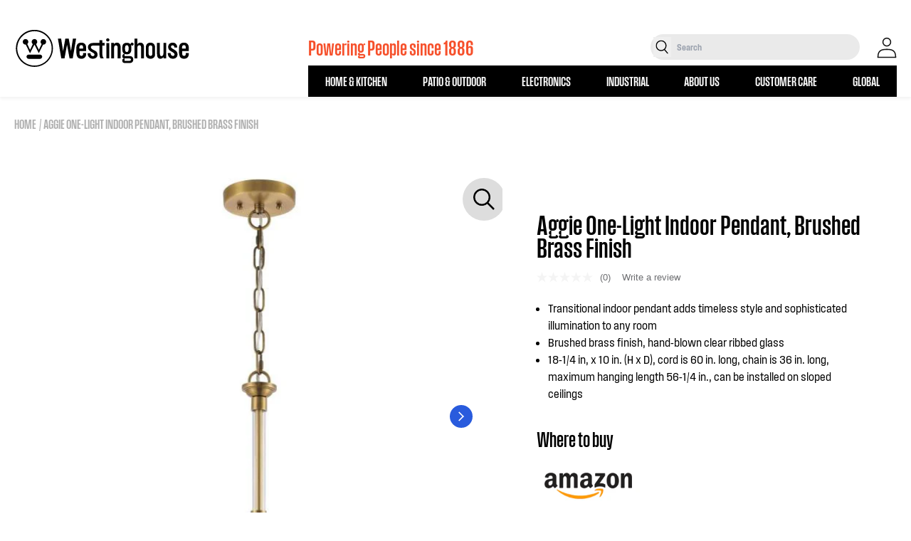

--- FILE ---
content_type: text/html; charset=utf-8
request_url: https://westinghouse.com/products/light-fixtures-interior-lighting-pendant-aggie-one-light-indoor-pendant-6130200-aspx
body_size: 46503
content:
<!doctype html>
<html class="no-js" lang="en">
  <head>
    <!-- Google Tag Manager -->
    <script>(function(w,d,s,l,i){w[l]=w[l]||[];w[l].push({'gtm.start':
    new Date().getTime(),event:'gtm.js'});var f=d.getElementsByTagName(s)[0],
    j=d.createElement(s),dl=l!='dataLayer'?'&l='+l:'';j.async=true;j.src=
    'https://www.googletagmanager.com/gtm.js?id='+i+dl;f.parentNode.insertBefore(j,f);
    })(window,document,'script','dataLayer','GTM-N2GWBW3');</script>
    <!-- End Google Tag Manager -->
    
    
    <meta charset="utf-8">
    <meta http-equiv="X-UA-Compatible" content="IE=edge">
    <meta name="viewport" content="width=device-width,initial-scale=1">
    <meta name="theme-color" content="">
    <meta name="google-site-verification" content="aboUGQhmfEqiCVzVsI_EUM2pUIluTjR0ElhFTkMxc5A" />
    <link rel="canonical" href="https://westinghouse.com/products/light-fixtures-interior-lighting-pendant-aggie-one-light-indoor-pendant-6130200-aspx">
    <link rel="preconnect" href="https://cdn.shopify.com" crossorigin>
    <link rel="icon" href="//westinghouse.com/cdn/shop/files/Westinghouse_Logo_Reverse_W_Blue_RGB.png?v=1758643702&width=32" type="image/x-icon"/><link rel="preconnect" href="https://fonts.shopifycdn.com" crossorigin><title>
      Aggie One-Light Indoor Pendant, Brushed Brass Finish | Westinghouse
    </title>

    
      <meta name="description" content="The Westinghouse Aggie pendant light features a ribbed glass shade and a brushed brass finish with traditionally-inspired details. Visually appealing, this pendant adds charming illumination to a bedroom, kitchen, hallway, or living room. In addition, a unique metal and glass stem enhance mid-century, modern, and tradi">
    

    

<meta property="og:site_name" content="Westinghouse">
<meta property="og:url" content="https://westinghouse.com/products/light-fixtures-interior-lighting-pendant-aggie-one-light-indoor-pendant-6130200-aspx">
<meta property="og:title" content="Aggie One-Light Indoor Pendant, Brushed Brass Finish">
<meta property="og:type" content="product">
<meta property="og:description" content="The Westinghouse Aggie pendant light features a ribbed glass shade and a brushed brass finish with traditionally-inspired details. Visually appealing, this pendant adds charming illumination to a bedroom, kitchen, hallway, or living room. In addition, a unique metal and glass stem enhance mid-century, modern, and tradi"><meta property="og:image" content="http://westinghouse.com/cdn/shop/products/6130200_on-lg.jpg?v=1676921726">
  <meta property="og:image:secure_url" content="https://westinghouse.com/cdn/shop/products/6130200_on-lg.jpg?v=1676921726">
  <meta property="og:image:width" content="675">
  <meta property="og:image:height" content="675"><meta property="og:price:amount" content="0.00">
  <meta property="og:price:currency" content="USD"><meta name="twitter:site" content="@Westinghouse"><meta name="twitter:card" content="summary_large_image">
<meta name="twitter:title" content="Aggie One-Light Indoor Pendant, Brushed Brass Finish">
<meta name="twitter:description" content="The Westinghouse Aggie pendant light features a ribbed glass shade and a brushed brass finish with traditionally-inspired details. Visually appealing, this pendant adds charming illumination to a bedroom, kitchen, hallway, or living room. In addition, a unique metal and glass stem enhance mid-century, modern, and tradi">


    <script>window.performance && window.performance.mark && window.performance.mark('shopify.content_for_header.start');</script><meta name="google-site-verification" content="Ag0kLFiYebFgdyelIvOJM8Lhd4w1a5hmbOTBqCRbTZo">
<meta id="shopify-digital-wallet" name="shopify-digital-wallet" content="/60972040349/digital_wallets/dialog">
<meta name="shopify-checkout-api-token" content="2279d83cb6c2ca8274eba9665134cc56">
<link rel="alternate" type="application/json+oembed" href="https://westinghouse.com/products/light-fixtures-interior-lighting-pendant-aggie-one-light-indoor-pendant-6130200-aspx.oembed">
<script async="async" src="/checkouts/internal/preloads.js?locale=en-US"></script>
<link rel="preconnect" href="https://shop.app" crossorigin="anonymous">
<script async="async" src="https://shop.app/checkouts/internal/preloads.js?locale=en-US&shop_id=60972040349" crossorigin="anonymous"></script>
<script id="apple-pay-shop-capabilities" type="application/json">{"shopId":60972040349,"countryCode":"US","currencyCode":"USD","merchantCapabilities":["supports3DS"],"merchantId":"gid:\/\/shopify\/Shop\/60972040349","merchantName":"Westinghouse","requiredBillingContactFields":["postalAddress","email"],"requiredShippingContactFields":["postalAddress","email"],"shippingType":"shipping","supportedNetworks":["visa","masterCard","amex","discover","elo","jcb"],"total":{"type":"pending","label":"Westinghouse","amount":"1.00"},"shopifyPaymentsEnabled":true,"supportsSubscriptions":true}</script>
<script id="shopify-features" type="application/json">{"accessToken":"2279d83cb6c2ca8274eba9665134cc56","betas":["rich-media-storefront-analytics"],"domain":"westinghouse.com","predictiveSearch":true,"shopId":60972040349,"locale":"en"}</script>
<script>var Shopify = Shopify || {};
Shopify.shop = "westinghousehome.myshopify.com";
Shopify.locale = "en";
Shopify.currency = {"active":"USD","rate":"1.0"};
Shopify.country = "US";
Shopify.theme = {"name":"Westinghouse - Main","id":130440691869,"schema_name":"Ambaum - Shopify Theme","schema_version":"1.0.0","theme_store_id":null,"role":"main"};
Shopify.theme.handle = "null";
Shopify.theme.style = {"id":null,"handle":null};
Shopify.cdnHost = "westinghouse.com/cdn";
Shopify.routes = Shopify.routes || {};
Shopify.routes.root = "/";</script>
<script type="module">!function(o){(o.Shopify=o.Shopify||{}).modules=!0}(window);</script>
<script>!function(o){function n(){var o=[];function n(){o.push(Array.prototype.slice.apply(arguments))}return n.q=o,n}var t=o.Shopify=o.Shopify||{};t.loadFeatures=n(),t.autoloadFeatures=n()}(window);</script>
<script>
  window.ShopifyPay = window.ShopifyPay || {};
  window.ShopifyPay.apiHost = "shop.app\/pay";
  window.ShopifyPay.redirectState = null;
</script>
<script id="shop-js-analytics" type="application/json">{"pageType":"product"}</script>
<script defer="defer" async type="module" src="//westinghouse.com/cdn/shopifycloud/shop-js/modules/v2/client.init-shop-cart-sync_BN7fPSNr.en.esm.js"></script>
<script defer="defer" async type="module" src="//westinghouse.com/cdn/shopifycloud/shop-js/modules/v2/chunk.common_Cbph3Kss.esm.js"></script>
<script defer="defer" async type="module" src="//westinghouse.com/cdn/shopifycloud/shop-js/modules/v2/chunk.modal_DKumMAJ1.esm.js"></script>
<script type="module">
  await import("//westinghouse.com/cdn/shopifycloud/shop-js/modules/v2/client.init-shop-cart-sync_BN7fPSNr.en.esm.js");
await import("//westinghouse.com/cdn/shopifycloud/shop-js/modules/v2/chunk.common_Cbph3Kss.esm.js");
await import("//westinghouse.com/cdn/shopifycloud/shop-js/modules/v2/chunk.modal_DKumMAJ1.esm.js");

  window.Shopify.SignInWithShop?.initShopCartSync?.({"fedCMEnabled":true,"windoidEnabled":true});

</script>
<script>
  window.Shopify = window.Shopify || {};
  if (!window.Shopify.featureAssets) window.Shopify.featureAssets = {};
  window.Shopify.featureAssets['shop-js'] = {"shop-cart-sync":["modules/v2/client.shop-cart-sync_CJVUk8Jm.en.esm.js","modules/v2/chunk.common_Cbph3Kss.esm.js","modules/v2/chunk.modal_DKumMAJ1.esm.js"],"init-fed-cm":["modules/v2/client.init-fed-cm_7Fvt41F4.en.esm.js","modules/v2/chunk.common_Cbph3Kss.esm.js","modules/v2/chunk.modal_DKumMAJ1.esm.js"],"init-shop-email-lookup-coordinator":["modules/v2/client.init-shop-email-lookup-coordinator_Cc088_bR.en.esm.js","modules/v2/chunk.common_Cbph3Kss.esm.js","modules/v2/chunk.modal_DKumMAJ1.esm.js"],"init-windoid":["modules/v2/client.init-windoid_hPopwJRj.en.esm.js","modules/v2/chunk.common_Cbph3Kss.esm.js","modules/v2/chunk.modal_DKumMAJ1.esm.js"],"shop-button":["modules/v2/client.shop-button_B0jaPSNF.en.esm.js","modules/v2/chunk.common_Cbph3Kss.esm.js","modules/v2/chunk.modal_DKumMAJ1.esm.js"],"shop-cash-offers":["modules/v2/client.shop-cash-offers_DPIskqss.en.esm.js","modules/v2/chunk.common_Cbph3Kss.esm.js","modules/v2/chunk.modal_DKumMAJ1.esm.js"],"shop-toast-manager":["modules/v2/client.shop-toast-manager_CK7RT69O.en.esm.js","modules/v2/chunk.common_Cbph3Kss.esm.js","modules/v2/chunk.modal_DKumMAJ1.esm.js"],"init-shop-cart-sync":["modules/v2/client.init-shop-cart-sync_BN7fPSNr.en.esm.js","modules/v2/chunk.common_Cbph3Kss.esm.js","modules/v2/chunk.modal_DKumMAJ1.esm.js"],"init-customer-accounts-sign-up":["modules/v2/client.init-customer-accounts-sign-up_CfPf4CXf.en.esm.js","modules/v2/client.shop-login-button_DeIztwXF.en.esm.js","modules/v2/chunk.common_Cbph3Kss.esm.js","modules/v2/chunk.modal_DKumMAJ1.esm.js"],"pay-button":["modules/v2/client.pay-button_CgIwFSYN.en.esm.js","modules/v2/chunk.common_Cbph3Kss.esm.js","modules/v2/chunk.modal_DKumMAJ1.esm.js"],"init-customer-accounts":["modules/v2/client.init-customer-accounts_DQ3x16JI.en.esm.js","modules/v2/client.shop-login-button_DeIztwXF.en.esm.js","modules/v2/chunk.common_Cbph3Kss.esm.js","modules/v2/chunk.modal_DKumMAJ1.esm.js"],"avatar":["modules/v2/client.avatar_BTnouDA3.en.esm.js"],"init-shop-for-new-customer-accounts":["modules/v2/client.init-shop-for-new-customer-accounts_CsZy_esa.en.esm.js","modules/v2/client.shop-login-button_DeIztwXF.en.esm.js","modules/v2/chunk.common_Cbph3Kss.esm.js","modules/v2/chunk.modal_DKumMAJ1.esm.js"],"shop-follow-button":["modules/v2/client.shop-follow-button_BRMJjgGd.en.esm.js","modules/v2/chunk.common_Cbph3Kss.esm.js","modules/v2/chunk.modal_DKumMAJ1.esm.js"],"checkout-modal":["modules/v2/client.checkout-modal_B9Drz_yf.en.esm.js","modules/v2/chunk.common_Cbph3Kss.esm.js","modules/v2/chunk.modal_DKumMAJ1.esm.js"],"shop-login-button":["modules/v2/client.shop-login-button_DeIztwXF.en.esm.js","modules/v2/chunk.common_Cbph3Kss.esm.js","modules/v2/chunk.modal_DKumMAJ1.esm.js"],"lead-capture":["modules/v2/client.lead-capture_DXYzFM3R.en.esm.js","modules/v2/chunk.common_Cbph3Kss.esm.js","modules/v2/chunk.modal_DKumMAJ1.esm.js"],"shop-login":["modules/v2/client.shop-login_CA5pJqmO.en.esm.js","modules/v2/chunk.common_Cbph3Kss.esm.js","modules/v2/chunk.modal_DKumMAJ1.esm.js"],"payment-terms":["modules/v2/client.payment-terms_BxzfvcZJ.en.esm.js","modules/v2/chunk.common_Cbph3Kss.esm.js","modules/v2/chunk.modal_DKumMAJ1.esm.js"]};
</script>
<script>(function() {
  var isLoaded = false;
  function asyncLoad() {
    if (isLoaded) return;
    isLoaded = true;
    var urls = ["https:\/\/gdprcdn.b-cdn.net\/js\/gdpr_cookie_consent.min.js?shop=westinghousehome.myshopify.com","\/\/cdn.shopify.com\/proxy\/2189bb071d42b33b3e178ed98c4cf0449f7e1d6795bb36403a546ecedb881e3b\/apps.bazaarvoice.com\/deployments\/westinghouseportablepower\/westinghouse\/production\/en_US\/bv.js?shop=westinghousehome.myshopify.com\u0026sp-cache-control=cHVibGljLCBtYXgtYWdlPTkwMA","\/\/cdn.shopify.com\/proxy\/4525b3ce33e2733e1c41485735d026455e8d71199827341a637ac0e779eb0710\/static.cdn.printful.com\/static\/js\/external\/shopify-product-customizer.js?v=0.28\u0026shop=westinghousehome.myshopify.com\u0026sp-cache-control=cHVibGljLCBtYXgtYWdlPTkwMA"];
    for (var i = 0; i < urls.length; i++) {
      var s = document.createElement('script');
      s.type = 'text/javascript';
      s.async = true;
      s.src = urls[i];
      var x = document.getElementsByTagName('script')[0];
      x.parentNode.insertBefore(s, x);
    }
  };
  if(window.attachEvent) {
    window.attachEvent('onload', asyncLoad);
  } else {
    window.addEventListener('load', asyncLoad, false);
  }
})();</script>
<script id="__st">var __st={"a":60972040349,"offset":-18000,"reqid":"76e7603a-0655-42a3-b411-fc74624f7869-1769852987","pageurl":"westinghouse.com\/products\/light-fixtures-interior-lighting-pendant-aggie-one-light-indoor-pendant-6130200-aspx","u":"64ffe05772d4","p":"product","rtyp":"product","rid":7692018122909};</script>
<script>window.ShopifyPaypalV4VisibilityTracking = true;</script>
<script id="captcha-bootstrap">!function(){'use strict';const t='contact',e='account',n='new_comment',o=[[t,t],['blogs',n],['comments',n],[t,'customer']],c=[[e,'customer_login'],[e,'guest_login'],[e,'recover_customer_password'],[e,'create_customer']],r=t=>t.map((([t,e])=>`form[action*='/${t}']:not([data-nocaptcha='true']) input[name='form_type'][value='${e}']`)).join(','),a=t=>()=>t?[...document.querySelectorAll(t)].map((t=>t.form)):[];function s(){const t=[...o],e=r(t);return a(e)}const i='password',u='form_key',d=['recaptcha-v3-token','g-recaptcha-response','h-captcha-response',i],f=()=>{try{return window.sessionStorage}catch{return}},m='__shopify_v',_=t=>t.elements[u];function p(t,e,n=!1){try{const o=window.sessionStorage,c=JSON.parse(o.getItem(e)),{data:r}=function(t){const{data:e,action:n}=t;return t[m]||n?{data:e,action:n}:{data:t,action:n}}(c);for(const[e,n]of Object.entries(r))t.elements[e]&&(t.elements[e].value=n);n&&o.removeItem(e)}catch(o){console.error('form repopulation failed',{error:o})}}const l='form_type',E='cptcha';function T(t){t.dataset[E]=!0}const w=window,h=w.document,L='Shopify',v='ce_forms',y='captcha';let A=!1;((t,e)=>{const n=(g='f06e6c50-85a8-45c8-87d0-21a2b65856fe',I='https://cdn.shopify.com/shopifycloud/storefront-forms-hcaptcha/ce_storefront_forms_captcha_hcaptcha.v1.5.2.iife.js',D={infoText:'Protected by hCaptcha',privacyText:'Privacy',termsText:'Terms'},(t,e,n)=>{const o=w[L][v],c=o.bindForm;if(c)return c(t,g,e,D).then(n);var r;o.q.push([[t,g,e,D],n]),r=I,A||(h.body.append(Object.assign(h.createElement('script'),{id:'captcha-provider',async:!0,src:r})),A=!0)});var g,I,D;w[L]=w[L]||{},w[L][v]=w[L][v]||{},w[L][v].q=[],w[L][y]=w[L][y]||{},w[L][y].protect=function(t,e){n(t,void 0,e),T(t)},Object.freeze(w[L][y]),function(t,e,n,w,h,L){const[v,y,A,g]=function(t,e,n){const i=e?o:[],u=t?c:[],d=[...i,...u],f=r(d),m=r(i),_=r(d.filter((([t,e])=>n.includes(e))));return[a(f),a(m),a(_),s()]}(w,h,L),I=t=>{const e=t.target;return e instanceof HTMLFormElement?e:e&&e.form},D=t=>v().includes(t);t.addEventListener('submit',(t=>{const e=I(t);if(!e)return;const n=D(e)&&!e.dataset.hcaptchaBound&&!e.dataset.recaptchaBound,o=_(e),c=g().includes(e)&&(!o||!o.value);(n||c)&&t.preventDefault(),c&&!n&&(function(t){try{if(!f())return;!function(t){const e=f();if(!e)return;const n=_(t);if(!n)return;const o=n.value;o&&e.removeItem(o)}(t);const e=Array.from(Array(32),(()=>Math.random().toString(36)[2])).join('');!function(t,e){_(t)||t.append(Object.assign(document.createElement('input'),{type:'hidden',name:u})),t.elements[u].value=e}(t,e),function(t,e){const n=f();if(!n)return;const o=[...t.querySelectorAll(`input[type='${i}']`)].map((({name:t})=>t)),c=[...d,...o],r={};for(const[a,s]of new FormData(t).entries())c.includes(a)||(r[a]=s);n.setItem(e,JSON.stringify({[m]:1,action:t.action,data:r}))}(t,e)}catch(e){console.error('failed to persist form',e)}}(e),e.submit())}));const S=(t,e)=>{t&&!t.dataset[E]&&(n(t,e.some((e=>e===t))),T(t))};for(const o of['focusin','change'])t.addEventListener(o,(t=>{const e=I(t);D(e)&&S(e,y())}));const B=e.get('form_key'),M=e.get(l),P=B&&M;t.addEventListener('DOMContentLoaded',(()=>{const t=y();if(P)for(const e of t)e.elements[l].value===M&&p(e,B);[...new Set([...A(),...v().filter((t=>'true'===t.dataset.shopifyCaptcha))])].forEach((e=>S(e,t)))}))}(h,new URLSearchParams(w.location.search),n,t,e,['guest_login'])})(!0,!0)}();</script>
<script integrity="sha256-4kQ18oKyAcykRKYeNunJcIwy7WH5gtpwJnB7kiuLZ1E=" data-source-attribution="shopify.loadfeatures" defer="defer" src="//westinghouse.com/cdn/shopifycloud/storefront/assets/storefront/load_feature-a0a9edcb.js" crossorigin="anonymous"></script>
<script crossorigin="anonymous" defer="defer" src="//westinghouse.com/cdn/shopifycloud/storefront/assets/shopify_pay/storefront-65b4c6d7.js?v=20250812"></script>
<script data-source-attribution="shopify.dynamic_checkout.dynamic.init">var Shopify=Shopify||{};Shopify.PaymentButton=Shopify.PaymentButton||{isStorefrontPortableWallets:!0,init:function(){window.Shopify.PaymentButton.init=function(){};var t=document.createElement("script");t.src="https://westinghouse.com/cdn/shopifycloud/portable-wallets/latest/portable-wallets.en.js",t.type="module",document.head.appendChild(t)}};
</script>
<script data-source-attribution="shopify.dynamic_checkout.buyer_consent">
  function portableWalletsHideBuyerConsent(e){var t=document.getElementById("shopify-buyer-consent"),n=document.getElementById("shopify-subscription-policy-button");t&&n&&(t.classList.add("hidden"),t.setAttribute("aria-hidden","true"),n.removeEventListener("click",e))}function portableWalletsShowBuyerConsent(e){var t=document.getElementById("shopify-buyer-consent"),n=document.getElementById("shopify-subscription-policy-button");t&&n&&(t.classList.remove("hidden"),t.removeAttribute("aria-hidden"),n.addEventListener("click",e))}window.Shopify?.PaymentButton&&(window.Shopify.PaymentButton.hideBuyerConsent=portableWalletsHideBuyerConsent,window.Shopify.PaymentButton.showBuyerConsent=portableWalletsShowBuyerConsent);
</script>
<script data-source-attribution="shopify.dynamic_checkout.cart.bootstrap">document.addEventListener("DOMContentLoaded",(function(){function t(){return document.querySelector("shopify-accelerated-checkout-cart, shopify-accelerated-checkout")}if(t())Shopify.PaymentButton.init();else{new MutationObserver((function(e,n){t()&&(Shopify.PaymentButton.init(),n.disconnect())})).observe(document.body,{childList:!0,subtree:!0})}}));
</script>
<link id="shopify-accelerated-checkout-styles" rel="stylesheet" media="screen" href="https://westinghouse.com/cdn/shopifycloud/portable-wallets/latest/accelerated-checkout-backwards-compat.css" crossorigin="anonymous">
<style id="shopify-accelerated-checkout-cart">
        #shopify-buyer-consent {
  margin-top: 1em;
  display: inline-block;
  width: 100%;
}

#shopify-buyer-consent.hidden {
  display: none;
}

#shopify-subscription-policy-button {
  background: none;
  border: none;
  padding: 0;
  text-decoration: underline;
  font-size: inherit;
  cursor: pointer;
}

#shopify-subscription-policy-button::before {
  box-shadow: none;
}

      </style>
<script id="sections-script" data-sections="header" defer="defer" src="//westinghouse.com/cdn/shop/t/2/compiled_assets/scripts.js?v=18111"></script>
<script>window.performance && window.performance.mark && window.performance.mark('shopify.content_for_header.end');</script>

    <style data-shopify>
:root {
  --color-announcement-background: #131313;
  --color-announcement-text: #ffffff;
  --color-header-background: #FFFFFF;
  --color-header-text: #131313;
  --color-cart-bubble: #e22120;
}

*,
*::before,
*::after {
  box-sizing: inherit;
}

html {
  box-sizing: border-box;
  height: 100%;
  overflow-x: hidden;
}

body {
  font-size: 16px;
}

</style>

  
    
    <script>document.documentElement.className = document.documentElement.className.replace('no-js', 'js');</script>
    <link href="//westinghouse.com/cdn/shop/t/2/assets/fonts.css?v=123916110385235289341663182632" rel="stylesheet" type="text/css" media="all" />
    <link href="//westinghouse.com/cdn/shop/t/2/assets/tailwind.css?v=123999541143736422761757982945" rel="stylesheet" type="text/css" media="all" />
    <link href="//westinghouse.com/cdn/shop/t/2/assets/footer.css?v=46050826826483367911656681932" rel="stylesheet" type="text/css" media="all" />
    <link href="//westinghouse.com/cdn/shop/t/2/assets/theme.css?v=13101179074301892101739988779" rel="stylesheet" type="text/css" media="all" />


    <script type="text/javascript" src="https://cdn.jsdelivr.net/npm/styled-icons@10.45.0/" async="async"></script>
     <link href="//westinghouse.com/cdn/shop/t/2/assets/swiper.css?v=133708609008927581691668104481" rel="stylesheet" type="text/css" media="all" />
     <link href="//westinghouse.com/cdn/shop/t/2/assets/aos.css?v=18405724247652668961668104539" rel="stylesheet" type="text/css" media="all" />

    <!-- Microsoft Clarity -->
    <script type="text/javascript">
        (function(c,l,a,r,i,t,y){
            c[a]=c[a]||function(){(c[a].q=c[a].q||[]).push(arguments)};
            t=l.createElement(r);t.async=1;t.src="https://www.clarity.ms/tag/"+i;
            y=l.getElementsByTagName(r)[0];y.parentNode.insertBefore(t,y);
        })(window, document, "clarity", "script", "ety9e06whv");
    </script>
    
  
 <!--begin-boost-pfs-filter-css-->
   <link rel="preload stylesheet" href="//westinghouse.com/cdn/shop/t/2/assets/boost-pfs-instant-search.css?v=146474835330714392691677621151" as="style"><link href="//westinghouse.com/cdn/shop/t/2/assets/boost-pfs-custom.css?v=79579138159661985691677621151" rel="stylesheet" type="text/css" media="all" />


 <!--end-boost-pfs-filter-css-->

 
<!-- BEGIN app block: shopify://apps/consentmo-gdpr/blocks/gdpr_cookie_consent/4fbe573f-a377-4fea-9801-3ee0858cae41 -->


<!-- END app block --><script src="https://cdn.shopify.com/extensions/019c0f34-b0c2-78b5-b4b0-899f0a45188a/consentmo-gdpr-616/assets/consentmo_cookie_consent.js" type="text/javascript" defer="defer"></script>
<link href="https://monorail-edge.shopifysvc.com" rel="dns-prefetch">
<script>(function(){if ("sendBeacon" in navigator && "performance" in window) {try {var session_token_from_headers = performance.getEntriesByType('navigation')[0].serverTiming.find(x => x.name == '_s').description;} catch {var session_token_from_headers = undefined;}var session_cookie_matches = document.cookie.match(/_shopify_s=([^;]*)/);var session_token_from_cookie = session_cookie_matches && session_cookie_matches.length === 2 ? session_cookie_matches[1] : "";var session_token = session_token_from_headers || session_token_from_cookie || "";function handle_abandonment_event(e) {var entries = performance.getEntries().filter(function(entry) {return /monorail-edge.shopifysvc.com/.test(entry.name);});if (!window.abandonment_tracked && entries.length === 0) {window.abandonment_tracked = true;var currentMs = Date.now();var navigation_start = performance.timing.navigationStart;var payload = {shop_id: 60972040349,url: window.location.href,navigation_start,duration: currentMs - navigation_start,session_token,page_type: "product"};window.navigator.sendBeacon("https://monorail-edge.shopifysvc.com/v1/produce", JSON.stringify({schema_id: "online_store_buyer_site_abandonment/1.1",payload: payload,metadata: {event_created_at_ms: currentMs,event_sent_at_ms: currentMs}}));}}window.addEventListener('pagehide', handle_abandonment_event);}}());</script>
<script id="web-pixels-manager-setup">(function e(e,d,r,n,o){if(void 0===o&&(o={}),!Boolean(null===(a=null===(i=window.Shopify)||void 0===i?void 0:i.analytics)||void 0===a?void 0:a.replayQueue)){var i,a;window.Shopify=window.Shopify||{};var t=window.Shopify;t.analytics=t.analytics||{};var s=t.analytics;s.replayQueue=[],s.publish=function(e,d,r){return s.replayQueue.push([e,d,r]),!0};try{self.performance.mark("wpm:start")}catch(e){}var l=function(){var e={modern:/Edge?\/(1{2}[4-9]|1[2-9]\d|[2-9]\d{2}|\d{4,})\.\d+(\.\d+|)|Firefox\/(1{2}[4-9]|1[2-9]\d|[2-9]\d{2}|\d{4,})\.\d+(\.\d+|)|Chrom(ium|e)\/(9{2}|\d{3,})\.\d+(\.\d+|)|(Maci|X1{2}).+ Version\/(15\.\d+|(1[6-9]|[2-9]\d|\d{3,})\.\d+)([,.]\d+|)( \(\w+\)|)( Mobile\/\w+|) Safari\/|Chrome.+OPR\/(9{2}|\d{3,})\.\d+\.\d+|(CPU[ +]OS|iPhone[ +]OS|CPU[ +]iPhone|CPU IPhone OS|CPU iPad OS)[ +]+(15[._]\d+|(1[6-9]|[2-9]\d|\d{3,})[._]\d+)([._]\d+|)|Android:?[ /-](13[3-9]|1[4-9]\d|[2-9]\d{2}|\d{4,})(\.\d+|)(\.\d+|)|Android.+Firefox\/(13[5-9]|1[4-9]\d|[2-9]\d{2}|\d{4,})\.\d+(\.\d+|)|Android.+Chrom(ium|e)\/(13[3-9]|1[4-9]\d|[2-9]\d{2}|\d{4,})\.\d+(\.\d+|)|SamsungBrowser\/([2-9]\d|\d{3,})\.\d+/,legacy:/Edge?\/(1[6-9]|[2-9]\d|\d{3,})\.\d+(\.\d+|)|Firefox\/(5[4-9]|[6-9]\d|\d{3,})\.\d+(\.\d+|)|Chrom(ium|e)\/(5[1-9]|[6-9]\d|\d{3,})\.\d+(\.\d+|)([\d.]+$|.*Safari\/(?![\d.]+ Edge\/[\d.]+$))|(Maci|X1{2}).+ Version\/(10\.\d+|(1[1-9]|[2-9]\d|\d{3,})\.\d+)([,.]\d+|)( \(\w+\)|)( Mobile\/\w+|) Safari\/|Chrome.+OPR\/(3[89]|[4-9]\d|\d{3,})\.\d+\.\d+|(CPU[ +]OS|iPhone[ +]OS|CPU[ +]iPhone|CPU IPhone OS|CPU iPad OS)[ +]+(10[._]\d+|(1[1-9]|[2-9]\d|\d{3,})[._]\d+)([._]\d+|)|Android:?[ /-](13[3-9]|1[4-9]\d|[2-9]\d{2}|\d{4,})(\.\d+|)(\.\d+|)|Mobile Safari.+OPR\/([89]\d|\d{3,})\.\d+\.\d+|Android.+Firefox\/(13[5-9]|1[4-9]\d|[2-9]\d{2}|\d{4,})\.\d+(\.\d+|)|Android.+Chrom(ium|e)\/(13[3-9]|1[4-9]\d|[2-9]\d{2}|\d{4,})\.\d+(\.\d+|)|Android.+(UC? ?Browser|UCWEB|U3)[ /]?(15\.([5-9]|\d{2,})|(1[6-9]|[2-9]\d|\d{3,})\.\d+)\.\d+|SamsungBrowser\/(5\.\d+|([6-9]|\d{2,})\.\d+)|Android.+MQ{2}Browser\/(14(\.(9|\d{2,})|)|(1[5-9]|[2-9]\d|\d{3,})(\.\d+|))(\.\d+|)|K[Aa][Ii]OS\/(3\.\d+|([4-9]|\d{2,})\.\d+)(\.\d+|)/},d=e.modern,r=e.legacy,n=navigator.userAgent;return n.match(d)?"modern":n.match(r)?"legacy":"unknown"}(),u="modern"===l?"modern":"legacy",c=(null!=n?n:{modern:"",legacy:""})[u],f=function(e){return[e.baseUrl,"/wpm","/b",e.hashVersion,"modern"===e.buildTarget?"m":"l",".js"].join("")}({baseUrl:d,hashVersion:r,buildTarget:u}),m=function(e){var d=e.version,r=e.bundleTarget,n=e.surface,o=e.pageUrl,i=e.monorailEndpoint;return{emit:function(e){var a=e.status,t=e.errorMsg,s=(new Date).getTime(),l=JSON.stringify({metadata:{event_sent_at_ms:s},events:[{schema_id:"web_pixels_manager_load/3.1",payload:{version:d,bundle_target:r,page_url:o,status:a,surface:n,error_msg:t},metadata:{event_created_at_ms:s}}]});if(!i)return console&&console.warn&&console.warn("[Web Pixels Manager] No Monorail endpoint provided, skipping logging."),!1;try{return self.navigator.sendBeacon.bind(self.navigator)(i,l)}catch(e){}var u=new XMLHttpRequest;try{return u.open("POST",i,!0),u.setRequestHeader("Content-Type","text/plain"),u.send(l),!0}catch(e){return console&&console.warn&&console.warn("[Web Pixels Manager] Got an unhandled error while logging to Monorail."),!1}}}}({version:r,bundleTarget:l,surface:e.surface,pageUrl:self.location.href,monorailEndpoint:e.monorailEndpoint});try{o.browserTarget=l,function(e){var d=e.src,r=e.async,n=void 0===r||r,o=e.onload,i=e.onerror,a=e.sri,t=e.scriptDataAttributes,s=void 0===t?{}:t,l=document.createElement("script"),u=document.querySelector("head"),c=document.querySelector("body");if(l.async=n,l.src=d,a&&(l.integrity=a,l.crossOrigin="anonymous"),s)for(var f in s)if(Object.prototype.hasOwnProperty.call(s,f))try{l.dataset[f]=s[f]}catch(e){}if(o&&l.addEventListener("load",o),i&&l.addEventListener("error",i),u)u.appendChild(l);else{if(!c)throw new Error("Did not find a head or body element to append the script");c.appendChild(l)}}({src:f,async:!0,onload:function(){if(!function(){var e,d;return Boolean(null===(d=null===(e=window.Shopify)||void 0===e?void 0:e.analytics)||void 0===d?void 0:d.initialized)}()){var d=window.webPixelsManager.init(e)||void 0;if(d){var r=window.Shopify.analytics;r.replayQueue.forEach((function(e){var r=e[0],n=e[1],o=e[2];d.publishCustomEvent(r,n,o)})),r.replayQueue=[],r.publish=d.publishCustomEvent,r.visitor=d.visitor,r.initialized=!0}}},onerror:function(){return m.emit({status:"failed",errorMsg:"".concat(f," has failed to load")})},sri:function(e){var d=/^sha384-[A-Za-z0-9+/=]+$/;return"string"==typeof e&&d.test(e)}(c)?c:"",scriptDataAttributes:o}),m.emit({status:"loading"})}catch(e){m.emit({status:"failed",errorMsg:(null==e?void 0:e.message)||"Unknown error"})}}})({shopId: 60972040349,storefrontBaseUrl: "https://westinghouse.com",extensionsBaseUrl: "https://extensions.shopifycdn.com/cdn/shopifycloud/web-pixels-manager",monorailEndpoint: "https://monorail-edge.shopifysvc.com/unstable/produce_batch",surface: "storefront-renderer",enabledBetaFlags: ["2dca8a86"],webPixelsConfigList: [{"id":"539099293","configuration":"{\"config\":\"{\\\"pixel_id\\\":\\\"G-E6ZDKHPTB1\\\",\\\"target_country\\\":\\\"US\\\",\\\"gtag_events\\\":[{\\\"type\\\":\\\"purchase\\\",\\\"action_label\\\":\\\"G-E6ZDKHPTB1\\\"},{\\\"type\\\":\\\"page_view\\\",\\\"action_label\\\":\\\"G-E6ZDKHPTB1\\\"},{\\\"type\\\":\\\"view_item\\\",\\\"action_label\\\":\\\"G-E6ZDKHPTB1\\\"},{\\\"type\\\":\\\"search\\\",\\\"action_label\\\":\\\"G-E6ZDKHPTB1\\\"},{\\\"type\\\":\\\"add_to_cart\\\",\\\"action_label\\\":\\\"G-E6ZDKHPTB1\\\"},{\\\"type\\\":\\\"begin_checkout\\\",\\\"action_label\\\":\\\"G-E6ZDKHPTB1\\\"},{\\\"type\\\":\\\"add_payment_info\\\",\\\"action_label\\\":\\\"G-E6ZDKHPTB1\\\"}],\\\"enable_monitoring_mode\\\":false}\"}","eventPayloadVersion":"v1","runtimeContext":"OPEN","scriptVersion":"b2a88bafab3e21179ed38636efcd8a93","type":"APP","apiClientId":1780363,"privacyPurposes":[],"dataSharingAdjustments":{"protectedCustomerApprovalScopes":["read_customer_address","read_customer_email","read_customer_name","read_customer_personal_data","read_customer_phone"]}},{"id":"92897437","configuration":"{\"tagID\":\"2614299875939\"}","eventPayloadVersion":"v1","runtimeContext":"STRICT","scriptVersion":"18031546ee651571ed29edbe71a3550b","type":"APP","apiClientId":3009811,"privacyPurposes":["ANALYTICS","MARKETING","SALE_OF_DATA"],"dataSharingAdjustments":{"protectedCustomerApprovalScopes":["read_customer_address","read_customer_email","read_customer_name","read_customer_personal_data","read_customer_phone"]}},{"id":"shopify-app-pixel","configuration":"{}","eventPayloadVersion":"v1","runtimeContext":"STRICT","scriptVersion":"0450","apiClientId":"shopify-pixel","type":"APP","privacyPurposes":["ANALYTICS","MARKETING"]},{"id":"shopify-custom-pixel","eventPayloadVersion":"v1","runtimeContext":"LAX","scriptVersion":"0450","apiClientId":"shopify-pixel","type":"CUSTOM","privacyPurposes":["ANALYTICS","MARKETING"]}],isMerchantRequest: false,initData: {"shop":{"name":"Westinghouse","paymentSettings":{"currencyCode":"USD"},"myshopifyDomain":"westinghousehome.myshopify.com","countryCode":"US","storefrontUrl":"https:\/\/westinghouse.com"},"customer":null,"cart":null,"checkout":null,"productVariants":[{"price":{"amount":0.0,"currencyCode":"USD"},"product":{"title":"Aggie One-Light Indoor Pendant, Brushed Brass Finish","vendor":"Westinghouse Lighting","id":"7692018122909","untranslatedTitle":"Aggie One-Light Indoor Pendant, Brushed Brass Finish","url":"\/products\/light-fixtures-interior-lighting-pendant-aggie-one-light-indoor-pendant-6130200-aspx","type":""},"id":"43339838455965","image":{"src":"\/\/westinghouse.com\/cdn\/shop\/products\/6130200_on-lg.jpg?v=1676921726"},"sku":"6130200","title":"Default Title","untranslatedTitle":"Default Title"}],"purchasingCompany":null},},"https://westinghouse.com/cdn","1d2a099fw23dfb22ep557258f5m7a2edbae",{"modern":"","legacy":""},{"shopId":"60972040349","storefrontBaseUrl":"https:\/\/westinghouse.com","extensionBaseUrl":"https:\/\/extensions.shopifycdn.com\/cdn\/shopifycloud\/web-pixels-manager","surface":"storefront-renderer","enabledBetaFlags":"[\"2dca8a86\"]","isMerchantRequest":"false","hashVersion":"1d2a099fw23dfb22ep557258f5m7a2edbae","publish":"custom","events":"[[\"page_viewed\",{}],[\"product_viewed\",{\"productVariant\":{\"price\":{\"amount\":0.0,\"currencyCode\":\"USD\"},\"product\":{\"title\":\"Aggie One-Light Indoor Pendant, Brushed Brass Finish\",\"vendor\":\"Westinghouse Lighting\",\"id\":\"7692018122909\",\"untranslatedTitle\":\"Aggie One-Light Indoor Pendant, Brushed Brass Finish\",\"url\":\"\/products\/light-fixtures-interior-lighting-pendant-aggie-one-light-indoor-pendant-6130200-aspx\",\"type\":\"\"},\"id\":\"43339838455965\",\"image\":{\"src\":\"\/\/westinghouse.com\/cdn\/shop\/products\/6130200_on-lg.jpg?v=1676921726\"},\"sku\":\"6130200\",\"title\":\"Default Title\",\"untranslatedTitle\":\"Default Title\"}}]]"});</script><script>
  window.ShopifyAnalytics = window.ShopifyAnalytics || {};
  window.ShopifyAnalytics.meta = window.ShopifyAnalytics.meta || {};
  window.ShopifyAnalytics.meta.currency = 'USD';
  var meta = {"product":{"id":7692018122909,"gid":"gid:\/\/shopify\/Product\/7692018122909","vendor":"Westinghouse Lighting","type":"","handle":"light-fixtures-interior-lighting-pendant-aggie-one-light-indoor-pendant-6130200-aspx","variants":[{"id":43339838455965,"price":0,"name":"Aggie One-Light Indoor Pendant, Brushed Brass Finish","public_title":null,"sku":"6130200"}],"remote":false},"page":{"pageType":"product","resourceType":"product","resourceId":7692018122909,"requestId":"76e7603a-0655-42a3-b411-fc74624f7869-1769852987"}};
  for (var attr in meta) {
    window.ShopifyAnalytics.meta[attr] = meta[attr];
  }
</script>
<script class="analytics">
  (function () {
    var customDocumentWrite = function(content) {
      var jquery = null;

      if (window.jQuery) {
        jquery = window.jQuery;
      } else if (window.Checkout && window.Checkout.$) {
        jquery = window.Checkout.$;
      }

      if (jquery) {
        jquery('body').append(content);
      }
    };

    var hasLoggedConversion = function(token) {
      if (token) {
        return document.cookie.indexOf('loggedConversion=' + token) !== -1;
      }
      return false;
    }

    var setCookieIfConversion = function(token) {
      if (token) {
        var twoMonthsFromNow = new Date(Date.now());
        twoMonthsFromNow.setMonth(twoMonthsFromNow.getMonth() + 2);

        document.cookie = 'loggedConversion=' + token + '; expires=' + twoMonthsFromNow;
      }
    }

    var trekkie = window.ShopifyAnalytics.lib = window.trekkie = window.trekkie || [];
    if (trekkie.integrations) {
      return;
    }
    trekkie.methods = [
      'identify',
      'page',
      'ready',
      'track',
      'trackForm',
      'trackLink'
    ];
    trekkie.factory = function(method) {
      return function() {
        var args = Array.prototype.slice.call(arguments);
        args.unshift(method);
        trekkie.push(args);
        return trekkie;
      };
    };
    for (var i = 0; i < trekkie.methods.length; i++) {
      var key = trekkie.methods[i];
      trekkie[key] = trekkie.factory(key);
    }
    trekkie.load = function(config) {
      trekkie.config = config || {};
      trekkie.config.initialDocumentCookie = document.cookie;
      var first = document.getElementsByTagName('script')[0];
      var script = document.createElement('script');
      script.type = 'text/javascript';
      script.onerror = function(e) {
        var scriptFallback = document.createElement('script');
        scriptFallback.type = 'text/javascript';
        scriptFallback.onerror = function(error) {
                var Monorail = {
      produce: function produce(monorailDomain, schemaId, payload) {
        var currentMs = new Date().getTime();
        var event = {
          schema_id: schemaId,
          payload: payload,
          metadata: {
            event_created_at_ms: currentMs,
            event_sent_at_ms: currentMs
          }
        };
        return Monorail.sendRequest("https://" + monorailDomain + "/v1/produce", JSON.stringify(event));
      },
      sendRequest: function sendRequest(endpointUrl, payload) {
        // Try the sendBeacon API
        if (window && window.navigator && typeof window.navigator.sendBeacon === 'function' && typeof window.Blob === 'function' && !Monorail.isIos12()) {
          var blobData = new window.Blob([payload], {
            type: 'text/plain'
          });

          if (window.navigator.sendBeacon(endpointUrl, blobData)) {
            return true;
          } // sendBeacon was not successful

        } // XHR beacon

        var xhr = new XMLHttpRequest();

        try {
          xhr.open('POST', endpointUrl);
          xhr.setRequestHeader('Content-Type', 'text/plain');
          xhr.send(payload);
        } catch (e) {
          console.log(e);
        }

        return false;
      },
      isIos12: function isIos12() {
        return window.navigator.userAgent.lastIndexOf('iPhone; CPU iPhone OS 12_') !== -1 || window.navigator.userAgent.lastIndexOf('iPad; CPU OS 12_') !== -1;
      }
    };
    Monorail.produce('monorail-edge.shopifysvc.com',
      'trekkie_storefront_load_errors/1.1',
      {shop_id: 60972040349,
      theme_id: 130440691869,
      app_name: "storefront",
      context_url: window.location.href,
      source_url: "//westinghouse.com/cdn/s/trekkie.storefront.c59ea00e0474b293ae6629561379568a2d7c4bba.min.js"});

        };
        scriptFallback.async = true;
        scriptFallback.src = '//westinghouse.com/cdn/s/trekkie.storefront.c59ea00e0474b293ae6629561379568a2d7c4bba.min.js';
        first.parentNode.insertBefore(scriptFallback, first);
      };
      script.async = true;
      script.src = '//westinghouse.com/cdn/s/trekkie.storefront.c59ea00e0474b293ae6629561379568a2d7c4bba.min.js';
      first.parentNode.insertBefore(script, first);
    };
    trekkie.load(
      {"Trekkie":{"appName":"storefront","development":false,"defaultAttributes":{"shopId":60972040349,"isMerchantRequest":null,"themeId":130440691869,"themeCityHash":"2998320039712044193","contentLanguage":"en","currency":"USD","eventMetadataId":"03387e53-6257-4611-9f3b-a4032a3accda"},"isServerSideCookieWritingEnabled":true,"monorailRegion":"shop_domain","enabledBetaFlags":["65f19447","b5387b81"]},"Session Attribution":{},"S2S":{"facebookCapiEnabled":false,"source":"trekkie-storefront-renderer","apiClientId":580111}}
    );

    var loaded = false;
    trekkie.ready(function() {
      if (loaded) return;
      loaded = true;

      window.ShopifyAnalytics.lib = window.trekkie;

      var originalDocumentWrite = document.write;
      document.write = customDocumentWrite;
      try { window.ShopifyAnalytics.merchantGoogleAnalytics.call(this); } catch(error) {};
      document.write = originalDocumentWrite;

      window.ShopifyAnalytics.lib.page(null,{"pageType":"product","resourceType":"product","resourceId":7692018122909,"requestId":"76e7603a-0655-42a3-b411-fc74624f7869-1769852987","shopifyEmitted":true});

      var match = window.location.pathname.match(/checkouts\/(.+)\/(thank_you|post_purchase)/)
      var token = match? match[1]: undefined;
      if (!hasLoggedConversion(token)) {
        setCookieIfConversion(token);
        window.ShopifyAnalytics.lib.track("Viewed Product",{"currency":"USD","variantId":43339838455965,"productId":7692018122909,"productGid":"gid:\/\/shopify\/Product\/7692018122909","name":"Aggie One-Light Indoor Pendant, Brushed Brass Finish","price":"0.00","sku":"6130200","brand":"Westinghouse Lighting","variant":null,"category":"","nonInteraction":true,"remote":false},undefined,undefined,{"shopifyEmitted":true});
      window.ShopifyAnalytics.lib.track("monorail:\/\/trekkie_storefront_viewed_product\/1.1",{"currency":"USD","variantId":43339838455965,"productId":7692018122909,"productGid":"gid:\/\/shopify\/Product\/7692018122909","name":"Aggie One-Light Indoor Pendant, Brushed Brass Finish","price":"0.00","sku":"6130200","brand":"Westinghouse Lighting","variant":null,"category":"","nonInteraction":true,"remote":false,"referer":"https:\/\/westinghouse.com\/products\/light-fixtures-interior-lighting-pendant-aggie-one-light-indoor-pendant-6130200-aspx"});
      }
    });


        var eventsListenerScript = document.createElement('script');
        eventsListenerScript.async = true;
        eventsListenerScript.src = "//westinghouse.com/cdn/shopifycloud/storefront/assets/shop_events_listener-3da45d37.js";
        document.getElementsByTagName('head')[0].appendChild(eventsListenerScript);

})();</script>
  <script>
  if (!window.ga || (window.ga && typeof window.ga !== 'function')) {
    window.ga = function ga() {
      (window.ga.q = window.ga.q || []).push(arguments);
      if (window.Shopify && window.Shopify.analytics && typeof window.Shopify.analytics.publish === 'function') {
        window.Shopify.analytics.publish("ga_stub_called", {}, {sendTo: "google_osp_migration"});
      }
      console.error("Shopify's Google Analytics stub called with:", Array.from(arguments), "\nSee https://help.shopify.com/manual/promoting-marketing/pixels/pixel-migration#google for more information.");
    };
    if (window.Shopify && window.Shopify.analytics && typeof window.Shopify.analytics.publish === 'function') {
      window.Shopify.analytics.publish("ga_stub_initialized", {}, {sendTo: "google_osp_migration"});
    }
  }
</script>
<script
  defer
  src="https://westinghouse.com/cdn/shopifycloud/perf-kit/shopify-perf-kit-3.1.0.min.js"
  data-application="storefront-renderer"
  data-shop-id="60972040349"
  data-render-region="gcp-us-central1"
  data-page-type="product"
  data-theme-instance-id="130440691869"
  data-theme-name="Ambaum - Shopify Theme"
  data-theme-version="1.0.0"
  data-monorail-region="shop_domain"
  data-resource-timing-sampling-rate="10"
  data-shs="true"
  data-shs-beacon="true"
  data-shs-export-with-fetch="true"
  data-shs-logs-sample-rate="1"
  data-shs-beacon-endpoint="https://westinghouse.com/api/collect"
></script>
</head>

  <body class="flex flex-col min-h-screen w-screen font-body text-black">
    <!-- Google Tag Manager (noscript) -->
    <noscript><iframe src="https://www.googletagmanager.com/ns.html?id=GTM-N2GWBW3"
    height="0" width="0" style="display:none;visibility:hidden"></iframe></noscript>
    <!-- End Google Tag Manager (noscript) -->
    
    <a class="skip-to-content-link button sr-only" href="#MainContent">
      Skip to content
    </a>

    <section id="shopify-section-header" class="shopify-section bg-headerBg text-headerText top-0 z-20 relative shadow-header-shadow"><div
  style="padding-top: 0px; padding-bottom: 0px;"
  data-announcement-bar
  class="
    bg-announcementBg
    grid
    grid-cols-1
    items-center
    lg:grid-cols-12
    lg:px-4
    px-2
    text-announcementText
    FontDrop
    font-normal
    text-sm
    md:text-sm
  "
>
  
  <div class="text-center lg:hidden">
    
  </div>
  <div class="col-span-3 hidden lg:block pl-2">
    
  </div>
  <div class="col-span-6 flex-grow text-center hidden lg:block">
    
  </div>
  <div class="col-span-3 text-right hidden lg:block"></div>
</div>
<div class="relative">
  <header data-header class="container ">
    <div class="header westing-shadow px-4 lg:px-0 py-5 lg:py-0 lg:pt-12 flex justify-between lg:grid grid-cols-8 items-center lg:grid-cols-3">
      <!-- mobile drawer toggle -->
      <button data-drawer-toggle class="h-full lg:hidden order-3">
        <div class="flex items-center">
          <span class="w-7 lg:w-8 lg:mr-4">
            <svg width="26" height="22" viewBox="0 0 26 22" fill="none" xmlns="http://www.w3.org/2000/svg">
        <g clip-path="url(#clip0_1683_1270)">
        <path d="M1.49841 2.75H23.4984" stroke="black" stroke-width="1.7" stroke-linecap="round" stroke-linejoin="round"/>
        <path d="M1.49841 10.75H23.4984" stroke="black" stroke-width="1.7" stroke-linecap="round" stroke-linejoin="round"/>
        <path d="M1.49841 18.75H23.4984" stroke="black" stroke-width="1.7" stroke-linecap="round" stroke-linejoin="round"/>
        </g>
        <defs>
        <clipPath id="clip0_1683_1270">
        <rect width="25.1093" height="20.5" fill="white" transform="translate(0.498413 0.75)"/>
        </clipPath>
        </defs>
        </svg>

    

          </span>
          <span class="font-bold uppercase hidden lg:block">explore</span>
        </div>
        <div class="flex hidden items-center">
          <span class="w-5 lg:w-8 lg:mr-4">
        <svg width="100%" height="100%" viewBox="0 0 26 27" fill="none" xmlns="http://www.w3.org/2000/svg">
            <line x1="0.683547" y1="25.9326" x2="25.4323" y2="1.18383" stroke="currentColor" stroke-width="2"/>
            <line x1="25.3066" y1="26.1905" x2="0.557857" y2="1.44174" stroke="currentColor" stroke-width="2"/>
        </svg>
    
</span>
          <span class="font-bold uppercase hidden lg:block">close</span>
        </div>
      </button>
      <details-modal class="header__search lg:hidden order-2 pr-3">
        <details>
          <summary
            class="header__icon header__icon--search header__icon--summary link focus-inset list-none"
            aria-haspopup="dialog"
            aria-label="Search"
          >
            <div>
              <div class="w-7 h-6 relative">
                <img class="h-6 object-contain" src="//westinghouse.com/cdn/shop/t/2/assets/search.svg?v=84374962380001704701657564545" width="20" height="22">
              </div>
            </div>
          </summary>
          <div
            class="search-modal modal__content opacity-0 h-full absolute flex inset-0 justify-center items-center "
            role="dialog"
            aria-modal="true"
            aria-label="Search"
          >
            <div class="modal-overlay"></div>
            <div
              class="search-modal__content py-4 px-4 h-full w-full flex justify-center items-start z-10 bg-black top-0 bottom-0 fixed h-full "
              tabindex="-1"
            >
              <div class="flex w-full items-center">
                <form
                  action="/search"
                  method="get"
                  role="search"
                  class="search search-modal__form w-full max-w-lg"
                >
                  <div class="field relative bg-headerBg rounded-full">
                    <input
                      class="search__input field__input input w-full pl-10 bg-white focus:outline-none pr-2"
                      id="Search-In-Modal-1"
                      type="search"
                      name="q"
                      value=""
                      placeholder="Search"
                    >

                    <input type="hidden" name="options[prefix]" value="last">

                    <button
                      class="absolute left-2 top-50 w-7 h-7 search__button field__button"
                      aria-label="Search"
                    >
                      <img src="//westinghouse.com/cdn/shop/t/2/assets/search.svg?v=84374962380001704701657564545">
                    </button>
                  </div>
                </form>
                <button
                  type="button"
                  class="modal__close-button  w-5 h-5 link flex justify-center items-center p-0 link--text focus-inset lg:relative text-white ml-4"
                  aria-label="Close"
                >
                  <svg class="icon icon-close" aria-hidden="true" focusable="false" role="presentation">
                    
        <svg width="100%" height="100%" viewBox="0 0 26 27" fill="none" xmlns="http://www.w3.org/2000/svg">
            <line x1="0.683547" y1="25.9326" x2="25.4323" y2="1.18383" stroke="currentColor" stroke-width="2"/>
            <line x1="25.3066" y1="26.1905" x2="0.557857" y2="1.44174" stroke="currentColor" stroke-width="2"/>
        </svg>
    

                  </svg>
                </button>
              </div>
            </div>
          </div>
        </details>
      </details-modal>

      <div
        style="padding: 0px 0;"
        class="order-1 mr-auto lg:order-none flex self-start col-span-4 col-start-3 lg:col-start-1 lg:col-span-1 justify-start order-0"
      >
        <a aria-label="Site Home" class="logo-wrapper flex h-full items-center justify-start" href="/">
          
            <svg version="1.1" id="Layer_1" xmlns="http://www.w3.org/2000/svg" x="0px" y="0px" viewbox="0 0 166.67 37.67" style="enable-background:new 0 0 166.67 37.67;" xmlns:xlink="http://www.w3.org/1999/xlink" xml:space="preserve">
<polygon points="41.25,9.59 44.29,9.59 46.12,21.36 48.24,9.59 51.46,9.59 53.58,21.36 55.39,9.59 58.43,9.59 55.23,28.29 
	52.24,28.29 49.86,15.34 47.46,28.29 44.42,28.29 "></polygon>
<g>
	<path d="M58.65,21.57c0,5.24,1.44,7.03,4.86,7.03c3.28,0,4.41-2.43,4.41-4.5v-0.93H65.1v0.33c0,1.32-0.18,2.4-1.58,2.4
		c-1.27,0-1.9-0.62-1.9-2.68v-1.81h6.31v-2.97c0-2.76-1.2-5.04-4.49-5.04c-3.63,0-4.79,2.18-4.79,5.2V21.57z M61.49,18.49
		c0-1.04,0.13-2.76,1.86-2.76c1.53,0,1.74,1.59,1.74,2.74v0.49h-3.6V18.49z"></path>
	<path d="M83.25,24.74c0,0.85,0.21,1.5,0.44,2.09c0.23,0.59,0.46,1.01,0.88,1.47H81.6c-0.35-0.52-0.61-0.93-0.76-1.6
		c-0.25-0.67-0.28-1.11-0.28-1.8v-8.71h-6.35c-1.5,0-1.79,0.88-1.81,1.26c-0.13,0.93,0.41,1.5,1.16,2.15l2.85,1.5
		c1.63,0.85,2.23,1.91,2.23,3.69c0,2.66-2.15,3.8-4.56,3.8c-2.61,0-4.76-2.04-4.76-4.75v-0.46h2.69v0.13c0,1.29,0.67,2.71,2.33,2.66
		c0.78-0.02,1.19-0.46,1.37-1.13c0.31-0.93-0.59-1.71-1.32-2.07l-2.51-1.45c-1.38-1.01-2.28-1.91-2.28-3.91
		c0-2.32,1.92-3.91,4.85-3.91h6.11v-2.61h2.61v2.61h2.19v2.49h-2.11V24.74z"></path>
	<path d="M88.33,9.3c0.87,0,1.57,0.65,1.57,1.52c0,0.86-0.7,1.5-1.54,1.5c-0.87,0-1.59-0.64-1.59-1.5
		C86.77,9.94,87.46,9.3,88.33,9.3 M86.98,13.73h2.72v14.56h-2.72V13.73z"></path>
	<path d="M96.05,15.93c-0.92,0-1.75,0.8-1.75,2.14v10.22h-2.69V13.68h2.59v1.24c0.78-1.09,1.54-1.53,2.9-1.53
		c1.98,0,3.31,1.84,3.31,3.7v11.2h-2.74V18.1C97.67,16.63,96.83,15.93,96.05,15.93"></path>
	<path d="M104.57,18.9c0-1.79,0.36-3.11,1.76-3.11c1.38,0,1.71,1.11,1.71,3.11c0,1.71-0.28,3.34-1.71,3.34
		C104.86,22.24,104.57,20.84,104.57,18.9 M102.04,26.39c0.05,1.03,0.49,1.68,1.82,1.93c-1.92,0.33-1.82,1.45-1.82,2.17
		c0,1.53,0.87,2.2,3.01,2.2h3.62c2.65,0,3.73-1.44,3.7-3.4c-0.02-1.94-1.11-3.28-3.75-3.28h-4.41v-2.09
		C102.88,23.91,101.91,25.1,102.04,26.39 M110.17,15.66c0.26,0.31,0.67,0.51,1.11,0.54c0.8,0.03,1.47-0.59,1.5-1.36
		c0.03-0.82-0.7-1.5-1.5-1.48c-0.77,0-1.44,0.66-1.41,1.48c0,0.11,0.03,0.23,0.05,0.34c-0.59-0.92-1.64-1.63-3.53-1.63
		c-4.56,0-4.35,3.36-4.35,5.3c0,1.76-0.18,5.59,4.33,5.59c4.04,0,4.27-3.49,4.27-5.53C110.63,18.04,110.63,16.77,110.17,15.66
		 M104.19,28.3h4.46c0.59,0,1.59,0.18,1.59,1.11c0,1.06-1,1.14-1.59,1.14h-4.46V28.3z"></path>
	<path d="M113.51,28.29V9.59h2.83v5.33c0.7-0.9,1.23-1.53,2.75-1.53c2.26,0,3.36,1.75,3.36,3.48v11.42h-2.69V17.65
		c0-0.96-0.43-1.81-1.47-1.81c-1.39,0-1.95,0.85-1.95,1.81v10.65H113.51z"></path>
	<path d="M132.98,24.54v-3.37v-3.09c0-3.45-2.23-4.68-4.34-4.68c-2.31,0-4.36,1.23-4.36,4.68v3.09v3.37c0,2.53,1.7,4.05,4.36,4.05
		C131.34,28.58,132.98,27.07,132.98,24.54 M130.4,18.25v2.78v2.76c0,1.39-0.65,2.16-1.75,2.16c-1.12,0-1.77-0.77-1.77-2.16v-2.76
		v-2.78c0-1.21,0.34-2.32,1.77-2.32C130.11,15.93,130.4,17.04,130.4,18.25"></path>
	<path d="M134.82,13.69h2.69v10.08c0,1.91,0.67,2.33,1.67,2.33c1.01,0,1.71-1.01,1.71-2.56v-9.85h2.63v14.62h-2.58v-1.23
		c-0.75,0.98-1.76,1.52-2.94,1.52c-2.26,0-3.17-1.7-3.17-4.66V13.69z"></path>
	<path d="M149.3,18.96l2.5,1.52c1.8,1.08,2.45,2.55,2.4,4.05c-0.05,2.76-1.91,4.05-4.54,4.05c-3.32,0-4.65-2.81-4.65-5.09v-0.28
		h2.64v0.13c0,1.24,0.77,2.66,2.37,2.66c1.08,0,2.4-1.93-0.08-3.33l-2.46-1.5c-1.33-0.75-2.12-1.99-2.12-3.66
		c0-2.71,2.08-4.13,4.27-4.13c4.41,0,4.31,4.69,4.31,4.69h-2.69c0,0,0-1.75-1.34-2.11C148.6,15.61,146.67,17.41,149.3,18.96"></path>
	<path d="M155.58,21.57c0,5.24,1.44,7.03,4.86,7.03c3.28,0,4.41-2.43,4.41-4.5v-0.93h-2.83v0.33c0,1.32-0.18,2.4-1.58,2.4
		c-1.27,0-1.89-0.62-1.89-2.68v-1.81h6.31v-2.97c0-2.76-1.21-5.04-4.49-5.04c-3.62,0-4.78,2.18-4.78,5.2V21.57z M158.42,18.49
		c0-1.04,0.12-2.76,1.86-2.76c1.54,0,1.74,1.59,1.74,2.74v0.49h-3.6V18.49z"></path>
	<path d="M19.11,35.05c8.96,0,16.23-7.27,16.23-16.23c0-8.97-7.27-16.23-16.23-16.23c-8.97,0-16.24,7.27-16.24,16.23
		C2.87,27.78,10.14,35.05,19.11,35.05 M1.56,18.77c0-9.67,7.83-17.5,17.5-17.5c9.67,0,17.5,7.83,17.5,17.5
		c0,9.67-7.83,17.5-17.5,17.5C9.39,36.28,1.56,28.44,1.56,18.77"></path>
	<path d="M24.34,28.7c1.1,0,2.04-0.94,2.04-2.04c0-1.09-0.94-1.96-2.04-1.96H13.65c-1.13,0-2.07,0.87-2.07,1.96
		c0,1.1,0.94,2.04,2.07,2.04H24.34z"></path>
	<path d="M27.49,10c-1.45,0-2.63,1.18-2.63,2.63c0,0.84,0.39,1.59,1.01,2.07l-2.62,5.5l-2.64-5.45c0.68-0.48,1.12-1.26,1.12-2.15
		c0-1.45-1.18-2.63-2.63-2.63c-1.45,0-2.63,1.17-2.63,2.63c0,0.89,0.44,1.67,1.11,2.15l-2.63,5.45l-2.66-5.52
		c0.61-0.48,1-1.23,1-2.06c0-1.45-1.18-2.63-2.63-2.63c-1.45,0-2.63,1.18-2.63,2.63c0,1.46,1.18,2.63,2.63,2.63l0.2-0.01l4.04,8.16
		l4.17-8.15h0.01l4.11,8.15l4.07-8.14l0.23,0.01c1.45,0,2.63-1.18,2.63-2.63C30.13,11.18,28.95,10,27.49,10"></path>
</g>
</svg>
          
          
        </a>
      </div>
      <div class="flex items-center flex-col lg:col-span-2 ">
        <div class="flex items-center w-full pb-2 product mobile-padding-0">
          
            
              <div class="hidden lg:flex text-red text-xl font-westinghouse"><p>Powering People since 1886</p></div>
            
          
          

          
            <form
              action="/search"
              method="get"
              role="search"
              class="hidden lg:flex rounded-full p-1 w-max  ml-auto  bg-[#EAEAEA]"
            >
              <button aria-label="submit search" type="submit" class="w-7 h-7 mr-2">
                <img class="h-5 m-auto object-contain" src="//westinghouse.com/cdn/shop/t/2/assets/search.svg?v=84374962380001704701657564545">
              </button>
              <input
                class="bg-[transparent] outline-none w-full text-xs lg:min-w-[250px]"
                type="search"
                name="q"
                value=""
                placeholder="Search"
                id="search"
              >
              <label class="sr-only" for="search">Search</label>
              <input type="hidden" name="options[prefix]" value="last">
            </form>
          
<div class=" ml-2 lg:ml-6 w-7 h-7 relative mobile-p-3">
              <a
                href="https://westinghouse.com/customer_authentication/redirect?locale=en&region_country=US"
                class="header__icon header__icon--account link focus-inset"
              >
                
        <svg xmlns="http://www.w3.org/2000/svg" aria-hidden="true" focusable="false" role="presentation" class="icon icon-account" fill="none" viewBox="0 0 18 19">
          <path fill-rule="evenodd" clip-rule="evenodd" d="M6 4.5a3 3 0 116 0 3 3 0 01-6 0zm3-4a4 4 0 100 8 4 4 0 000-8zm5.58 12.15c1.12.82 1.83 2.24 1.91 4.85H1.51c.08-2.6.79-4.03 1.9-4.85C4.66 11.75 6.5 11.5 9 11.5s4.35.26 5.58 1.15zM9 10.5c-2.5 0-4.65.24-6.17 1.35C1.27 12.98.5 14.93.5 18v.5h17V18c0-3.07-.77-5.02-2.33-6.15-1.52-1.1-3.67-1.35-6.17-1.35z" fill="currentColor">
        </svg>
    

                <span class="sr-only">Log in</span>
              </a>
            </div></div>
        <header-drawer class="inline-header-menu w-full">
          <nav
            class="hidden lg:flex bg-black text-white text-xs px-4 font-westinghouse"
            aria-label="Translation missing: en.general.accessibility.nav_main"
          >
            




<ul
  class="navmenu navmenu-depth-1 flex justify-between w-full "
  data-navmenu
  aria-label="Main menu"
>
  
    
    

    
    
    
    
<li
      class="navmenu-item                    navmenu-item-parent                  navmenu-meganav__item-parent                    navmenu-id-home-kitchen flex items-center"
      
        data-navmenu-meganav-trigger
        data-navmenu-meganav-type="meganav-images"
      
      data-navmenu-parent
      
    >
      
        <details id="Details-menu-drawer-menu-item-1">
         <summary
      
        class="
          outline-none
          cursor-pointer
          hover:text-yellow
          list-none
          p-2
          flex
          text-base
          items-center
          navmenu-link
          navmenu-link-depth-1
          pd-8
          menu-drawer__menu-item list-menu__item link link--text focus-inset
          navmenu-link-parent
          
        "
        
          aria-haspopup="true"
          aria-expanded="false"
          data-href="/pages/home-kitchen"
        
      >
        HOME & KITCHEN

      
        </summary>
      
        
         
             




<div
  class="navmenu-submenu  navmenu-meganav  header__submenu  navmenu-meganav--desktop  absolute  left-0  w-screen  top-full  bg-black "
  data-navmenu-submenu
  data-meganav-menu
  data-animation-state="closed"
  data-meganav-id="5cb8a0f2-af73-4f7b-86b9-57bda1a290f2"
>
  <div class="navmenu-meganav-wrapper navmenu-meganav-standard__wrapper flex bg-yellow-after">
    <div class="container">
      <div class="flex h-full">
        <div class="w-1/3 flex bg-yellow  flex-col py-8 pr-4">
          
            <h2 class="text-3xl font-westinghouse pb-3">popular categories</h2>
          
          <div class="flex justify-between">
            


    












  <div
    class="
      navmenu-meganav-standard__image-container
      bg-white
      rounded-full
      
      h-28
      w-28
      
      flex
      justify-center
      items-center
      overflow-hidden
    "
  >
    
      <a class="navmenu-meganav-standard__image-link block h-full " href="/collections/residential-pumps">
    
      
      
      <img 
          src="//westinghouse.com/cdn/shop/files/sump_pump_80x.png?v=1734122426"
          alt=""
          loading="lazy"
          width="80x"
          height="80x"
          class="
        navmenu-meganav-standard__image
        navmenu-meganav-standard__image-size-
        h-full
        object-contain
        transition-transform hover:scale-105"
        />

    
      </a>
    

  </div>




    












  <div
    class="
      navmenu-meganav-standard__image-container
      bg-white
      rounded-full
      
      h-28
      w-28
      
      flex
      justify-center
      items-center
      overflow-hidden
    "
  >
    
      <a class="navmenu-meganav-standard__image-link block h-full " href="/collections/ceiling-fans">
    
      
      
      <img 
          src="//westinghouse.com/cdn/shop/files/73215EC_R-lg_80x.jpg?v=1751035265"
          alt=""
          loading="lazy"
          width="80x"
          height="80x"
          class="
        navmenu-meganav-standard__image
        navmenu-meganav-standard__image-size-
        h-full
        object-contain
        transition-transform hover:scale-105"
        />

    
      </a>
    

  </div>




    












  <div
    class="
      navmenu-meganav-standard__image-container
      bg-white
      rounded-full
      
      h-28
      w-28
      
      flex
      justify-center
      items-center
      overflow-hidden
    "
  >
    
      <a class="navmenu-meganav-standard__image-link block h-full " href="/collections/toasters">
    
      
      
      <img 
          src="//westinghouse.com/cdn/shop/files/toasters-collection_80x.jpg?v=1663188468"
          alt=""
          loading="lazy"
          width="80x"
          height="80x"
          class="
        navmenu-meganav-standard__image
        navmenu-meganav-standard__image-size-
        h-full
        object-contain
        transition-transform hover:scale-105"
        />

    
      </a>
    

  </div>




          </div>
        </div>
        <ul
          class="navmenu  navmenu-depth-2  navmenu-meganav-standard__items flex flex-wrap w-2/3 px-5 py-5"
          
        >
          
<li
              class="navmenu-item              navmenu-item-parent              navmenu-id-kitchen              navmenu-meganav-standard__item              w-40 "
              data-navmenu-trigger
              data-navmenu-parent
              >
              <a href="/pages/kitchen" class="navmenu-item-text navmenu-link-parent text-xl font-westinghouse-light lowercase hover:underline pr-6">
                kitchen
              </a>
              












<ul
  class="
    navmenu
     text-xs 
    shadow-lg
    navmenu-depth-3
    py-2
    
    bg-black
    navmenu-submenu
    
    
  "
  
  data-navmenu
  
  data-navmenu-submenu
  
>
  
    

    
    


    
      <li
        class="navmenu-item navmenu-id-small-kitchen-appliances flex-1"
      >
        <a
        class="
          text-white

          
            py-1
            font-heading-light
            pr-6
            hover:underline
            underline-offset-2
          
          
          block
          navmenu-link
          navmenu-link-depth-3
          
        "
        href="/pages/small-kitchen-appliances"
        >
          
          Small Kitchen Appliances 

        </a>
      </li>
    
  
    

    
    


    
      <li
        class="navmenu-item navmenu-id-blending-juicing flex-1"
      >
        <a
        class="
          text-white

          
            py-1
            font-heading-light
            pr-6
            hover:underline
            underline-offset-2
          
          
          block
          navmenu-link
          navmenu-link-depth-3
          
        "
        href="/pages/blending-and-juicing"
        >
          
          Blending & Juicing

        </a>
      </li>
    
  
    

    
    


    
      <li
        class="navmenu-item navmenu-id-cookware-drinkware flex-1"
      >
        <a
        class="
          text-white

          
            py-1
            font-heading-light
            pr-6
            hover:underline
            underline-offset-2
          
          
          block
          navmenu-link
          navmenu-link-depth-3
          
        "
        href="/pages/cookware-drinkware"
        >
          
          Cookware & Drinkware

        </a>
      </li>
    
  
</ul>

            </li>
          
<li
              class="navmenu-item              navmenu-item-parent              navmenu-id-lighting              navmenu-meganav-standard__item              w-40 "
              data-navmenu-trigger
              data-navmenu-parent
              >
              <a href="/pages/lighting" class="navmenu-item-text navmenu-link-parent text-xl font-westinghouse-light lowercase hover:underline pr-6">
                lighting
              </a>
              












<ul
  class="
    navmenu
     text-xs 
    shadow-lg
    navmenu-depth-3
    py-2
    
    bg-black
    navmenu-submenu
    
    
  "
  
  data-navmenu
  
  data-navmenu-submenu
  
>
  
    

    
    


    
      <li
        class="navmenu-item navmenu-id-ceiling-fans flex-1"
      >
        <a
        class="
          text-white

          
            py-1
            font-heading-light
            pr-6
            hover:underline
            underline-offset-2
          
          
          block
          navmenu-link
          navmenu-link-depth-3
          
        "
        href="/collections/ceiling-fans"
        >
          
          Ceiling Fans

        </a>
      </li>
    
  
    

    
    


    
      <li
        class="navmenu-item navmenu-id-indoor-lighting flex-1"
      >
        <a
        class="
          text-white

          
            py-1
            font-heading-light
            pr-6
            hover:underline
            underline-offset-2
          
          
          block
          navmenu-link
          navmenu-link-depth-3
          
        "
        href="/pages/indoor-lighting"
        >
          
          Indoor Lighting 

        </a>
      </li>
    
  
    

    
    


    
      <li
        class="navmenu-item navmenu-id-outdoor-lighting flex-1"
      >
        <a
        class="
          text-white

          
            py-1
            font-heading-light
            pr-6
            hover:underline
            underline-offset-2
          
          
          block
          navmenu-link
          navmenu-link-depth-3
          
        "
        href="/pages/outdoor-lighting"
        >
          
          Outdoor Lighting 

        </a>
      </li>
    
  
    

    
    


    
      <li
        class="navmenu-item navmenu-id-portable-lighting flex-1"
      >
        <a
        class="
          text-white

          
            py-1
            font-heading-light
            pr-6
            hover:underline
            underline-offset-2
          
          
          block
          navmenu-link
          navmenu-link-depth-3
          
        "
        href="/pages/portable-lighting"
        >
          
          Portable Lighting 

        </a>
      </li>
    
  
    

    
    


    
      <li
        class="navmenu-item navmenu-id-light-bulbs flex-1"
      >
        <a
        class="
          text-white

          
            py-1
            font-heading-light
            pr-6
            hover:underline
            underline-offset-2
          
          
          block
          navmenu-link
          navmenu-link-depth-3
          
        "
        href="/pages/light-bulbs"
        >
          
          Light Bulbs

        </a>
      </li>
    
  
</ul>

            </li>
          
<li
              class="navmenu-item              navmenu-item-parent              navmenu-id-air-comfort              navmenu-meganav-standard__item              w-40 "
              data-navmenu-trigger
              data-navmenu-parent
              >
              <a href="/pages/air-comfort" class="navmenu-item-text navmenu-link-parent text-xl font-westinghouse-light lowercase hover:underline pr-6">
                air comfort
              </a>
              












<ul
  class="
    navmenu
     text-xs 
    shadow-lg
    navmenu-depth-3
    py-2
    
    bg-black
    navmenu-submenu
    
    
  "
  
  data-navmenu
  
  data-navmenu-submenu
  
>
  
    

    
    


    
      <li
        class="navmenu-item navmenu-id-fans-heaters flex-1"
      >
        <a
        class="
          text-white

          
            py-1
            font-heading-light
            pr-6
            hover:underline
            underline-offset-2
          
          
          block
          navmenu-link
          navmenu-link-depth-3
          
        "
        href="/pages/fans-and-heaters"
        >
          
           Fans & Heaters

        </a>
      </li>
    
  
    

    
    


    
      <li
        class="navmenu-item navmenu-id-air-conditioning flex-1"
      >
        <a
        class="
          text-white

          
            py-1
            font-heading-light
            pr-6
            hover:underline
            underline-offset-2
          
          
          block
          navmenu-link
          navmenu-link-depth-3
          
        "
        href="/pages/air-conditioning"
        >
          
          Air Conditioning 

        </a>
      </li>
    
  
    

    
    


    
      <li
        class="navmenu-item navmenu-id-humidifiers flex-1"
      >
        <a
        class="
          text-white

          
            py-1
            font-heading-light
            pr-6
            hover:underline
            underline-offset-2
          
          
          block
          navmenu-link
          navmenu-link-depth-3
          
        "
        href="/collections/humidifiers"
        >
          
          Humidifiers

        </a>
      </li>
    
  
    

    
    


    
      <li
        class="navmenu-item navmenu-id-electric-fireplaces flex-1"
      >
        <a
        class="
          text-white

          
            py-1
            font-heading-light
            pr-6
            hover:underline
            underline-offset-2
          
          
          block
          navmenu-link
          navmenu-link-depth-3
          
        "
        href="/collections/electric-fireplaces"
        >
          
          Electric Fireplaces

        </a>
      </li>
    
  
</ul>

            </li>
          
<li
              class="navmenu-item              navmenu-item-parent              navmenu-id-water-purification              navmenu-meganav-standard__item              w-40 "
              data-navmenu-trigger
              data-navmenu-parent
              >
              <a href="https://westinghousewatertreatment.com/" class="navmenu-item-text navmenu-link-parent text-xl font-westinghouse-light lowercase hover:underline pr-6">
                water purification
              </a>
              












<ul
  class="
    navmenu
     text-xs 
    shadow-lg
    navmenu-depth-3
    py-2
    
    bg-black
    navmenu-submenu
    
    
  "
  
  data-navmenu
  
  data-navmenu-submenu
  
>
  
    

    
    


    
      <li
        class="navmenu-item navmenu-id-dynamic-series flex-1"
      >
        <a
        class="
          text-white

          
            py-1
            font-heading-light
            pr-6
            hover:underline
            underline-offset-2
          
          
          block
          navmenu-link
          navmenu-link-depth-3
          
        "
        href="https://westinghousedynamic.com/"
        >
          
          Dynamic Series

        </a>
      </li>
    
  
    

    
    


    
      <li
        class="navmenu-item navmenu-id-progressive-series flex-1"
      >
        <a
        class="
          text-white

          
            py-1
            font-heading-light
            pr-6
            hover:underline
            underline-offset-2
          
          
          block
          navmenu-link
          navmenu-link-depth-3
          
        "
        href="https://westinghouseprogressive.com/"
        >
          
          Progressive Series

        </a>
      </li>
    
  
</ul>

            </li>
          
<li
              class="navmenu-item              navmenu-item-parent              navmenu-id-bedding              navmenu-meganav-standard__item              w-40 "
              data-navmenu-trigger
              data-navmenu-parent
              >
              <a href="/pages/bedding" class="navmenu-item-text navmenu-link-parent text-xl font-westinghouse-light lowercase hover:underline pr-6">
                bedding
              </a>
              












<ul
  class="
    navmenu
     text-xs 
    shadow-lg
    navmenu-depth-3
    py-2
    
    bg-black
    navmenu-submenu
    
    
  "
  
  data-navmenu
  
  data-navmenu-submenu
  
>
  
    

    
    


    
      <li
        class="navmenu-item navmenu-id-heating-pads flex-1"
      >
        <a
        class="
          text-white

          
            py-1
            font-heading-light
            pr-6
            hover:underline
            underline-offset-2
          
          
          block
          navmenu-link
          navmenu-link-depth-3
          
        "
        href="/collections/heating-pads"
        >
          
          Heating Pads

        </a>
      </li>
    
  
    

    
    


    
      <li
        class="navmenu-item navmenu-id-heated-blankets flex-1"
      >
        <a
        class="
          text-white

          
            py-1
            font-heading-light
            pr-6
            hover:underline
            underline-offset-2
          
          
          block
          navmenu-link
          navmenu-link-depth-3
          
        "
        href="/collections/heated-blankets"
        >
          
          Heated Blankets 

        </a>
      </li>
    
  
    

    
    


    
      <li
        class="navmenu-item navmenu-id-heated-mattress-pads flex-1"
      >
        <a
        class="
          text-white

          
            py-1
            font-heading-light
            pr-6
            hover:underline
            underline-offset-2
          
          
          block
          navmenu-link
          navmenu-link-depth-3
          
        "
        href="/collections/heated-mattress-pads"
        >
          
          Heated Mattress Pads

        </a>
      </li>
    
  
</ul>

            </li>
          
<li
              class="navmenu-item              navmenu-item-parent              navmenu-id-residential-pumps              navmenu-meganav-standard__item              w-40 "
              data-navmenu-trigger
              data-navmenu-parent
              >
              <a href="/collections/residential-pumps" class="navmenu-item-text navmenu-link-parent text-xl font-westinghouse-light lowercase hover:underline pr-6">
                residential pumps
              </a>
              












<ul
  class="
    navmenu
     text-xs 
    shadow-lg
    navmenu-depth-3
    py-2
    
    bg-black
    navmenu-submenu
    
    
  "
  
  data-navmenu
  
  data-navmenu-submenu
  
>
  
    

    
    


    
      <li
        class="navmenu-item navmenu-id-utility-pumps flex-1"
      >
        <a
        class="
          text-white

          
            py-1
            font-heading-light
            pr-6
            hover:underline
            underline-offset-2
          
          
          block
          navmenu-link
          navmenu-link-depth-3
          
        "
        href="/products/1-4-hp-submersible-utility-pump"
        >
          
          Utility Pumps

        </a>
      </li>
    
  
    

    
    


    
      <li
        class="navmenu-item navmenu-id-sump-pumps flex-1"
      >
        <a
        class="
          text-white

          
            py-1
            font-heading-light
            pr-6
            hover:underline
            underline-offset-2
          
          
          block
          navmenu-link
          navmenu-link-depth-3
          
        "
        href="/collections/sump-pumps"
        >
          
          Sump Pumps

        </a>
      </li>
    
  
    

    
    


    
      <li
        class="navmenu-item navmenu-id-sump-pumps-with-battery-backup flex-1"
      >
        <a
        class="
          text-white

          
            py-1
            font-heading-light
            pr-6
            hover:underline
            underline-offset-2
          
          
          block
          navmenu-link
          navmenu-link-depth-3
          
        "
        href="/products/compact-primary-and-backup-pump-system"
        >
          
          Sump Pumps with Battery  Backup

        </a>
      </li>
    
  
</ul>

            </li>
          
<li
              class="navmenu-item              navmenu-item-parent              navmenu-id-personal-care              navmenu-meganav-standard__item              w-40 "
              data-navmenu-trigger
              data-navmenu-parent
              >
              <a href="/collections/personal-care" class="navmenu-item-text navmenu-link-parent text-xl font-westinghouse-light lowercase hover:underline pr-6">
                Personal Care
              </a>
              












<ul
  class="
    navmenu
     text-xs 
    shadow-lg
    navmenu-depth-3
    py-2
    
    bg-black
    navmenu-submenu
    
    
  "
  
  data-navmenu
  
  data-navmenu-submenu
  
>
  
    

    
    


    
      <li
        class="navmenu-item navmenu-id-massagers flex-1"
      >
        <a
        class="
          text-white

          
            py-1
            font-heading-light
            pr-6
            hover:underline
            underline-offset-2
          
          
          block
          navmenu-link
          navmenu-link-depth-3
          
        "
        href="/collections/massagers"
        >
          
          Massagers

        </a>
      </li>
    
  
    

    
    


    
      <li
        class="navmenu-item navmenu-id-massage-chairs flex-1"
      >
        <a
        class="
          text-white

          
            py-1
            font-heading-light
            pr-6
            hover:underline
            underline-offset-2
          
          
          block
          navmenu-link
          navmenu-link-depth-3
          
        "
        href="/collections/massage-chairs"
        >
          
          Massage Chairs

        </a>
      </li>
    
  
    

    
    


    
      <li
        class="navmenu-item navmenu-id-saunas flex-1"
      >
        <a
        class="
          text-white

          
            py-1
            font-heading-light
            pr-6
            hover:underline
            underline-offset-2
          
          
          block
          navmenu-link
          navmenu-link-depth-3
          
        "
        href="/collections/saunas"
        >
          
          Saunas

        </a>
      </li>
    
  
</ul>

            </li>
          
<li
              class="navmenu-item              navmenu-item-parent              navmenu-id-water-heaters              navmenu-meganav-standard__item              w-40 "
              data-navmenu-trigger
              data-navmenu-parent
              >
              <a href="/collections/tankless-water-heaters" class="navmenu-item-text navmenu-link-parent text-xl font-westinghouse-light lowercase hover:underline pr-6">
                Water Heaters
              </a>
              












<ul
  class="
    navmenu
     text-xs 
    shadow-lg
    navmenu-depth-3
    py-2
    
    bg-black
    navmenu-submenu
    
    
  "
  
  data-navmenu
  
  data-navmenu-submenu
  
>
  
    

    
    


    
      <li
        class="navmenu-item navmenu-id-electric-tankless-water-heaters flex-1"
      >
        <a
        class="
          text-white

          
            py-1
            font-heading-light
            pr-6
            hover:underline
            underline-offset-2
          
          
          block
          navmenu-link
          navmenu-link-depth-3
          
        "
        href="/collections/electric-tankless-water-heaters"
        >
          
          Electric Tankless Water Heaters

        </a>
      </li>
    
  
    

    
    


    
      <li
        class="navmenu-item navmenu-id-electric-mini-tank-water-heaters flex-1"
      >
        <a
        class="
          text-white

          
            py-1
            font-heading-light
            pr-6
            hover:underline
            underline-offset-2
          
          
          block
          navmenu-link
          navmenu-link-depth-3
          
        "
        href="/collections/electric-mini-tank-water-heaters"
        >
          
          Electric Mini-Tank Water Heaters

        </a>
      </li>
    
  
    

    
    


    
      <li
        class="navmenu-item navmenu-id-gas-water-heaters flex-1"
      >
        <a
        class="
          text-white

          
            py-1
            font-heading-light
            pr-6
            hover:underline
            underline-offset-2
          
          
          block
          navmenu-link
          navmenu-link-depth-3
          
        "
        href="/collections/gas-water-heaters"
        >
          
          Gas Water Heaters

        </a>
      </li>
    
  
</ul>

            </li>
          
        </ul>
      </div>
      </div>
  </div>
</div>

         
         
      </details>
    </li>
  
    
    

    
    
    
    
<li
      class="navmenu-item                    navmenu-item-parent                  navmenu-meganav__item-parent                    navmenu-id-patio-outdoor flex items-center"
      
        data-navmenu-meganav-trigger
        data-navmenu-meganav-type="meganav-images"
      
      data-navmenu-parent
      
    >
      
        <details id="Details-menu-drawer-menu-item-2">
         <summary
      
        class="
          outline-none
          cursor-pointer
          hover:text-yellow
          list-none
          p-2
          flex
          text-base
          items-center
          navmenu-link
          navmenu-link-depth-1
          pd-8
          menu-drawer__menu-item list-menu__item link link--text focus-inset
          navmenu-link-parent
          
        "
        
          aria-haspopup="true"
          aria-expanded="false"
          data-href="/pages/patio-and-outdoor"
        
      >
        PATIO & OUTDOOR

      
        </summary>
      
        
         
             




<div
  class="navmenu-submenu  navmenu-meganav  header__submenu  navmenu-meganav--desktop  absolute  left-0  w-screen  top-full  bg-black "
  data-navmenu-submenu
  data-meganav-menu
  data-animation-state="closed"
  data-meganav-id="732cbabb-d889-46f7-b99d-2b1c8b24cf95"
>
  <div class="navmenu-meganav-wrapper navmenu-meganav-standard__wrapper flex bg-blue-after">
    <div class="container">
      <div class="flex h-full">
        <div class="w-1/3 flex bg-blue  flex-col py-8 pr-4">
          
            <h2 class="text-3xl font-westinghouse pb-3">popular categories</h2>
          
          <div class="flex justify-between">
            


    












  <div
    class="
      navmenu-meganav-standard__image-container
      bg-white
      rounded-full
      
      h-28
      w-28
      
      flex
      justify-center
      items-center
      overflow-hidden
    "
  >
    
      <a class="navmenu-meganav-standard__image-link block h-full " href="/collections/rv-generators">
    
      
      
      <img 
          src="//westinghouse.com/cdn/shop/files/gen_763158b2-dc9c-4cb4-8199-ed0f2a77fd9a_80x.png?v=1734120884"
          alt=""
          loading="lazy"
          width="80x"
          height="80x"
          class="
        navmenu-meganav-standard__image
        navmenu-meganav-standard__image-size-
        h-full
        object-contain
        transition-transform hover:scale-105"
        />

    
      </a>
    

  </div>




    












  <div
    class="
      navmenu-meganav-standard__image-container
      bg-white
      rounded-full
      
      h-28
      w-28
      
      flex
      justify-center
      items-center
      overflow-hidden
    "
  >
    
      <a class="navmenu-meganav-standard__image-link block h-full " href="/collections/power-stations">
    
      
      
      <img 
          src="//westinghouse.com/cdn/shop/products/1a-westinghouse-igen600s-hero-fp_e92b0e66-a90e-4568-91d5-586f32e671bf_80x.jpg?v=1663076198"
          alt=""
          loading="lazy"
          width="80x"
          height="80x"
          class="
        navmenu-meganav-standard__image
        navmenu-meganav-standard__image-size-
        h-full
        object-contain
        transition-transform hover:scale-105"
        />

    
      </a>
    

  </div>




    












  <div
    class="
      navmenu-meganav-standard__image-container
      bg-white
      rounded-full
      
      h-28
      w-28
      
      flex
      justify-center
      items-center
      overflow-hidden
    "
  >
    
      <a class="navmenu-meganav-standard__image-link block h-full " href="/collections/electric-pressure-washer">
    
      
      
      <img 
          src="//westinghouse.com/cdn/shop/files/WPX3000E-HEROG_1440x_9660f503-b2f4-426a-8629-76699dc364ed_80x.webp?v=1736181412"
          alt=""
          loading="lazy"
          width="80x"
          height="80x"
          class="
        navmenu-meganav-standard__image
        navmenu-meganav-standard__image-size-
        h-full
        object-contain
        transition-transform hover:scale-105"
        />

    
      </a>
    

  </div>




          </div>
        </div>
        <ul
          class="navmenu  navmenu-depth-2  navmenu-meganav-standard__items flex flex-wrap w-2/3 px-5 py-5"
          style="max-width: 675px"
        >
          
<li
              class="navmenu-item              navmenu-item-parent              navmenu-id-generators              navmenu-meganav-standard__item              w-40 "
              data-navmenu-trigger
              data-navmenu-parent
              >
              <a href="/pages/generators" class="navmenu-item-text navmenu-link-parent text-xl font-westinghouse-light lowercase hover:underline pr-6">
                generators
              </a>
              












<ul
  class="
    navmenu
     text-xs 
    shadow-lg
    navmenu-depth-3
    py-2
    
    bg-black
    navmenu-submenu
    
    
  "
  
  data-navmenu
  
  data-navmenu-submenu
  
>
  
    

    
    


    
      <li
        class="navmenu-item navmenu-id-portable-generators flex-1"
      >
        <a
        class="
          text-white

          
            py-1
            font-heading-light
            pr-6
            hover:underline
            underline-offset-2
          
          
          block
          navmenu-link
          navmenu-link-depth-3
          
        "
        href="/pages/traditional-generators"
        >
          
          Portable Generators

        </a>
      </li>
    
  
    

    
    


    
      <li
        class="navmenu-item navmenu-id-inverter-generators flex-1"
      >
        <a
        class="
          text-white

          
            py-1
            font-heading-light
            pr-6
            hover:underline
            underline-offset-2
          
          
          block
          navmenu-link
          navmenu-link-depth-3
          
        "
        href="/pages/inverter-generators"
        >
          
           Inverter Generators 

        </a>
      </li>
    
  
    

    
    


    
      <li
        class="navmenu-item navmenu-id-power-stations flex-1"
      >
        <a
        class="
          text-white

          
            py-1
            font-heading-light
            pr-6
            hover:underline
            underline-offset-2
          
          
          block
          navmenu-link
          navmenu-link-depth-3
          
        "
        href="/collections/power-stations-and-solar-panels"
        >
          
          Power Stations

        </a>
      </li>
    
  
    

    
    


    
      <li
        class="navmenu-item navmenu-id-generator-accessories flex-1"
      >
        <a
        class="
          text-white

          
            py-1
            font-heading-light
            pr-6
            hover:underline
            underline-offset-2
          
          
          block
          navmenu-link
          navmenu-link-depth-3
          
        "
        href="/collections/parts-and-accessories"
        >
          
          Generator Accessories

        </a>
      </li>
    
  
</ul>

            </li>
          
<li
              class="navmenu-item              navmenu-item-parent              navmenu-id-outdoor-power              navmenu-meganav-standard__item              w-40 "
              data-navmenu-trigger
              data-navmenu-parent
              >
              <a href="/pages/outdoor-power" class="navmenu-item-text navmenu-link-parent text-xl font-westinghouse-light lowercase hover:underline pr-6">
                outdoor power 
              </a>
              












<ul
  class="
    navmenu
     text-xs 
    shadow-lg
    navmenu-depth-3
    py-2
    
    bg-black
    navmenu-submenu
    
    
  "
  
  data-navmenu
  
  data-navmenu-submenu
  
>
  
    

    
    


    
      <li
        class="navmenu-item navmenu-id-pressure-washers flex-1"
      >
        <a
        class="
          text-white

          
            py-1
            font-heading-light
            pr-6
            hover:underline
            underline-offset-2
          
          
          block
          navmenu-link
          navmenu-link-depth-3
          
        "
        href="/pages/pressure-washers"
        >
          
          Pressure Washers

        </a>
      </li>
    
  
    

    
    


    
      <li
        class="navmenu-item navmenu-id-landscaping flex-1"
      >
        <a
        class="
          text-white

          
            py-1
            font-heading-light
            pr-6
            hover:underline
            underline-offset-2
          
          
          block
          navmenu-link
          navmenu-link-depth-3
          
        "
        href="/pages/landscaping"
        >
          
          Landscaping

        </a>
      </li>
    
  
    

    
    


    
      <li
        class="navmenu-item navmenu-id-snow flex-1"
      >
        <a
        class="
          text-white

          
            py-1
            font-heading-light
            pr-6
            hover:underline
            underline-offset-2
          
          
          block
          navmenu-link
          navmenu-link-depth-3
          
        "
        href="/pages/snow"
        >
          
          Snow

        </a>
      </li>
    
  
    

    
    


    
      <li
        class="navmenu-item navmenu-id-pressure-washer-accessories flex-1"
      >
        <a
        class="
          text-white

          
            py-1
            font-heading-light
            pr-6
            hover:underline
            underline-offset-2
          
          
          block
          navmenu-link
          navmenu-link-depth-3
          
        "
        href="/collections/pressure-washer-accessories"
        >
          
          Pressure Washer Accessories

        </a>
      </li>
    
  
    

    
    


    
      <li
        class="navmenu-item navmenu-id-semi-trash-water-pumps flex-1"
      >
        <a
        class="
          text-white

          
            py-1
            font-heading-light
            pr-6
            hover:underline
            underline-offset-2
          
          
          block
          navmenu-link
          navmenu-link-depth-3
          
        "
        href="/products/wp160-2-water-pump"
        >
          
          Semi Trash Water Pumps

        </a>
      </li>
    
  
</ul>

            </li>
          
<li
              class="navmenu-item              navmenu-item-parent              navmenu-id-patio              navmenu-meganav-standard__item              w-40 "
              data-navmenu-trigger
              data-navmenu-parent
              >
              <a href="/pages/patio" class="navmenu-item-text navmenu-link-parent text-xl font-westinghouse-light lowercase hover:underline pr-6">
                patio
              </a>
              












<ul
  class="
    navmenu
     text-xs 
    shadow-lg
    navmenu-depth-3
    py-2
    
    bg-black
    navmenu-submenu
    
    
  "
  
  data-navmenu
  
  data-navmenu-submenu
  
>
  
    

    
    


    
      <li
        class="navmenu-item navmenu-id-outdoor-lighting flex-1"
      >
        <a
        class="
          text-white

          
            py-1
            font-heading-light
            pr-6
            hover:underline
            underline-offset-2
          
          
          block
          navmenu-link
          navmenu-link-depth-3
          
        "
        href="/pages/outdoor-lighting"
        >
          
          Outdoor Lighting 

        </a>
      </li>
    
  
    

    
    


    
      <li
        class="navmenu-item navmenu-id-outdoor-heating flex-1"
      >
        <a
        class="
          text-white

          
            py-1
            font-heading-light
            pr-6
            hover:underline
            underline-offset-2
          
          
          block
          navmenu-link
          navmenu-link-depth-3
          
        "
        href="/pages/outdoor-heating"
        >
          
          Outdoor Heating

        </a>
      </li>
    
  
</ul>

            </li>
          
        </ul>
      </div>
      </div>
  </div>
</div>

         
         
      </details>
    </li>
  
    
    

    
    
    
    
<li
      class="navmenu-item                    navmenu-item-parent                  navmenu-meganav__item-parent                    navmenu-id-electronics flex items-center"
      
        data-navmenu-meganav-trigger
        data-navmenu-meganav-type="meganav-images"
      
      data-navmenu-parent
      
    >
      
        <details id="Details-menu-drawer-menu-item-3">
         <summary
      
        class="
          outline-none
          cursor-pointer
          hover:text-yellow
          list-none
          p-2
          flex
          text-base
          items-center
          navmenu-link
          navmenu-link-depth-1
          pd-8
          menu-drawer__menu-item list-menu__item link link--text focus-inset
          navmenu-link-parent
          
        "
        
          aria-haspopup="true"
          aria-expanded="false"
          data-href="/pages/electronics"
        
      >
        ELECTRONICS

      
        </summary>
      
        
         
             




<div
  class="navmenu-submenu  navmenu-meganav  header__submenu  navmenu-meganav--desktop  absolute  left-0  w-screen  top-full  bg-black "
  data-navmenu-submenu
  data-meganav-menu
  data-animation-state="closed"
  data-meganav-id="30b22f42-423d-48f1-b58a-427f6ede09d9"
>
  <div class="navmenu-meganav-wrapper navmenu-meganav-standard__wrapper flex bg-green-after">
    <div class="container">
      <div class="flex h-full">
        <div class="w-1/3 flex bg-green  flex-col py-8 pr-4">
          
            <h2 class="text-3xl font-westinghouse pb-3">popular categories</h2>
          
          <div class="flex justify-between">
            


    












  <div
    class="
      navmenu-meganav-standard__image-container
      bg-white
      rounded-full
      
      h-28
      w-28
      
      flex
      justify-center
      items-center
      overflow-hidden
    "
  >
    
      <a class="navmenu-meganav-standard__image-link block h-full " href="/collections/view-all-1">
    
      
      
      <img 
          src="//westinghouse.com/cdn/shop/files/tv_80x.png?v=1734123596"
          alt=""
          loading="lazy"
          width="80x"
          height="80x"
          class="
        navmenu-meganav-standard__image
        navmenu-meganav-standard__image-size-
        h-full
        object-contain
        transition-transform hover:scale-105"
        />

    
      </a>
    

  </div>




    












  <div
    class="
      navmenu-meganav-standard__image-container
      bg-white
      rounded-full
      
      h-28
      w-28
      
      flex
      justify-center
      items-center
      overflow-hidden
    "
  >
    
      <a class="navmenu-meganav-standard__image-link block h-full " href="/products/15-6-portable-monitor-for-laptop-travel">
    
      
      
      <img 
          src="//westinghouse.com/cdn/shop/files/Group_4062_fe267a3c-38e1-4103-90de-380e448d1f36_80x.png?v=1751580064"
          alt=""
          loading="lazy"
          width="80x"
          height="80x"
          class="
        navmenu-meganav-standard__image
        navmenu-meganav-standard__image-size-
        h-full
        object-contain
        transition-transform hover:scale-105"
        />

    
      </a>
    

  </div>




    












  <div
    class="
      navmenu-meganav-standard__image-container
      bg-white
      rounded-full
      
      h-28
      w-28
      
      flex
      justify-center
      items-center
      overflow-hidden
    "
  >
    
      <a class="navmenu-meganav-standard__image-link block h-full " href="/collections/gaming-monitors">
    
      
      
      <img 
          src="//westinghouse.com/cdn/shop/files/Group_4071_80x.png?v=1751580142"
          alt=""
          loading="lazy"
          width="80x"
          height="80x"
          class="
        navmenu-meganav-standard__image
        navmenu-meganav-standard__image-size-
        h-full
        object-contain
        transition-transform hover:scale-105"
        />

    
      </a>
    

  </div>




          </div>
        </div>
        <ul
          class="navmenu  navmenu-depth-2  navmenu-meganav-standard__items flex flex-wrap w-2/3 px-5 py-5"
          
        >
          
<li
              class="navmenu-item              navmenu-item-parent              navmenu-id-tvs-and-monitors              navmenu-meganav-standard__item              w-40 "
              data-navmenu-trigger
              data-navmenu-parent
              >
              <a href="/pages/westinghouse-tvs-and-monitors" class="navmenu-item-text navmenu-link-parent text-xl font-westinghouse-light lowercase hover:underline pr-6">
                TVs and monitors 
              </a>
              












<ul
  class="
    navmenu
     text-xs 
    shadow-lg
    navmenu-depth-3
    py-2
    
    bg-black
    navmenu-submenu
    
    
  "
  
  data-navmenu
  
  data-navmenu-submenu
  
>
  
    

    
    


    
      <li
        class="navmenu-item navmenu-id-smart-xumo-tvs flex-1"
      >
        <a
        class="
          text-white

          
            py-1
            font-heading-light
            pr-6
            hover:underline
            underline-offset-2
          
          
          block
          navmenu-link
          navmenu-link-depth-3
          
        "
        href="/collections/all-xumo-tvs"
        >
          
          Smart Xumo TVs

        </a>
      </li>
    
  
    

    
    


    
      <li
        class="navmenu-item navmenu-id-qled-roku-tvs flex-1"
      >
        <a
        class="
          text-white

          
            py-1
            font-heading-light
            pr-6
            hover:underline
            underline-offset-2
          
          
          block
          navmenu-link
          navmenu-link-depth-3
          
        "
        href="/collections/qled-roku-tvs"
        >
          
          QLED Roku TVs

        </a>
      </li>
    
  
    

    
    


    
      <li
        class="navmenu-item navmenu-id-all-roku-tvs flex-1"
      >
        <a
        class="
          text-white

          
            py-1
            font-heading-light
            pr-6
            hover:underline
            underline-offset-2
          
          
          block
          navmenu-link
          navmenu-link-depth-3
          
        "
        href="/collections/smart-tv"
        >
          
          All Roku TVs

        </a>
      </li>
    
  
    

    
    


    
      <li
        class="navmenu-item navmenu-id-hd-tv-dvd-combo-tvs flex-1"
      >
        <a
        class="
          text-white

          
            py-1
            font-heading-light
            pr-6
            hover:underline
            underline-offset-2
          
          
          block
          navmenu-link
          navmenu-link-depth-3
          
        "
        href="/collections/hd-tvs-and-tv-dvd-combos"
        >
          
          HD TV & DVD Combo TVs

        </a>
      </li>
    
  
    

    
    


    
      <li
        class="navmenu-item navmenu-id-soundbars flex-1"
      >
        <a
        class="
          text-white

          
            py-1
            font-heading-light
            pr-6
            hover:underline
            underline-offset-2
          
          
          block
          navmenu-link
          navmenu-link-depth-3
          
        "
        href="/collections/sound-bars"
        >
          
          Soundbars

        </a>
      </li>
    
  
    

    
    


    
      <li
        class="navmenu-item navmenu-id-portable-monitor flex-1"
      >
        <a
        class="
          text-white

          
            py-1
            font-heading-light
            pr-6
            hover:underline
            underline-offset-2
          
          
          block
          navmenu-link
          navmenu-link-depth-3
          
        "
        href="/products/15-6-portable-monitor-for-laptop-travel"
        >
          
          Portable Monitor

        </a>
      </li>
    
  
    

    
    


    
      <li
        class="navmenu-item navmenu-id-home-and-office-monitors flex-1"
      >
        <a
        class="
          text-white

          
            py-1
            font-heading-light
            pr-6
            hover:underline
            underline-offset-2
          
          
          block
          navmenu-link
          navmenu-link-depth-3
          
        "
        href="/collections/office-monitors"
        >
          
          Home and Office Monitors

        </a>
      </li>
    
  
    

    
    


    
      <li
        class="navmenu-item navmenu-id-gaming-monitors flex-1"
      >
        <a
        class="
          text-white

          
            py-1
            font-heading-light
            pr-6
            hover:underline
            underline-offset-2
          
          
          block
          navmenu-link
          navmenu-link-depth-3
          
        "
        href="/collections/gaming-monitors"
        >
          
          Gaming Monitors

        </a>
      </li>
    
  
</ul>

            </li>
          
<li
              class="navmenu-item              navmenu-item-parent              navmenu-id-electrical-accessories              navmenu-meganav-standard__item              w-40 "
              data-navmenu-trigger
              data-navmenu-parent
              >
              <a href="/pages/electrical-accessories" class="navmenu-item-text navmenu-link-parent text-xl font-westinghouse-light lowercase hover:underline pr-6">
                electrical accessories 
              </a>
              












<ul
  class="
    navmenu
     text-xs 
    shadow-lg
    navmenu-depth-3
    py-2
    
    bg-black
    navmenu-submenu
    
    
  "
  
  data-navmenu
  
  data-navmenu-submenu
  
>
  
    

    
    


    
      <li
        class="navmenu-item navmenu-id-power-strips flex-1"
      >
        <a
        class="
          text-white

          
            py-1
            font-heading-light
            pr-6
            hover:underline
            underline-offset-2
          
          
          block
          navmenu-link
          navmenu-link-depth-3
          
        "
        href="/collections/power-strips"
        >
          
          Power Strips 

        </a>
      </li>
    
  
    

    
    


    
      <li
        class="navmenu-item navmenu-id-surge-protectors flex-1"
      >
        <a
        class="
          text-white

          
            py-1
            font-heading-light
            pr-6
            hover:underline
            underline-offset-2
          
          
          block
          navmenu-link
          navmenu-link-depth-3
          
        "
        href="/collections/surge-protectors"
        >
          
          Surge Protectors

        </a>
      </li>
    
  
    

    
    


    
      <li
        class="navmenu-item navmenu-id-wall-taps flex-1"
      >
        <a
        class="
          text-white

          
            py-1
            font-heading-light
            pr-6
            hover:underline
            underline-offset-2
          
          
          block
          navmenu-link
          navmenu-link-depth-3
          
        "
        href="/collections/wall-taps"
        >
          
           Wall Taps 

        </a>
      </li>
    
  
    

    
    


    
      <li
        class="navmenu-item navmenu-id-charging-stations flex-1"
      >
        <a
        class="
          text-white

          
            py-1
            font-heading-light
            pr-6
            hover:underline
            underline-offset-2
          
          
          block
          navmenu-link
          navmenu-link-depth-3
          
        "
        href="/collections/charging-stations"
        >
          
          Charging Stations

        </a>
      </li>
    
  
</ul>

            </li>
          
<li
              class="navmenu-item              navmenu-item-parent              navmenu-id-batteries              navmenu-meganav-standard__item              w-40 "
              data-navmenu-trigger
              data-navmenu-parent
              >
              <a href="/pages/batteries" class="navmenu-item-text navmenu-link-parent text-xl font-westinghouse-light lowercase hover:underline pr-6">
                batteries
              </a>
              












<ul
  class="
    navmenu
     text-xs 
    shadow-lg
    navmenu-depth-3
    py-2
    
    bg-black
    navmenu-submenu
    
    
  "
  
  data-navmenu
  
  data-navmenu-submenu
  
>
  
    

    
    


    
      <li
        class="navmenu-item navmenu-id-mobile-power flex-1"
      >
        <a
        class="
          text-white

          
            py-1
            font-heading-light
            pr-6
            hover:underline
            underline-offset-2
          
          
          block
          navmenu-link
          navmenu-link-depth-3
          
        "
        href="/collections/mobile-power"
        >
          
          Mobile Power 

        </a>
      </li>
    
  
    

    
    


    
      <li
        class="navmenu-item navmenu-id-dynamo-alkaline-batteries flex-1"
      >
        <a
        class="
          text-white

          
            py-1
            font-heading-light
            pr-6
            hover:underline
            underline-offset-2
          
          
          block
          navmenu-link
          navmenu-link-depth-3
          
        "
        href="/collections/dynamo-alkaline-batteries"
        >
          
          Dynamo Alkaline Batteries 

        </a>
      </li>
    
  
    

    
    


    
      <li
        class="navmenu-item navmenu-id-rechargable-batteries flex-1"
      >
        <a
        class="
          text-white

          
            py-1
            font-heading-light
            pr-6
            hover:underline
            underline-offset-2
          
          
          block
          navmenu-link
          navmenu-link-depth-3
          
        "
        href="/collections/rechargeable-batteries"
        >
          
          Rechargable Batteries 

        </a>
      </li>
    
  
    

    
    


    
      <li
        class="navmenu-item navmenu-id-super-heavy-duty-batteries flex-1"
      >
        <a
        class="
          text-white

          
            py-1
            font-heading-light
            pr-6
            hover:underline
            underline-offset-2
          
          
          block
          navmenu-link
          navmenu-link-depth-3
          
        "
        href="/collections/super-heavy-duty-batteries"
        >
          
          Super Heavy Duty Batteries 

        </a>
      </li>
    
  
    

    
    


    
      <li
        class="navmenu-item navmenu-id-see-more flex-1"
      >
        <a
        class="
          text-white

          
            py-1
            font-heading-light
            pr-6
            hover:underline
            underline-offset-2
          
          
          block
          navmenu-link
          navmenu-link-depth-3
          
        "
        href="/pages/batteries"
        >
          
          see more...

        </a>
      </li>
    
  
</ul>

            </li>
          
<li
              class="navmenu-item              navmenu-item-parent              navmenu-id-portable-lighting              navmenu-meganav-standard__item              w-40 "
              data-navmenu-trigger
              data-navmenu-parent
              >
              <a href="/pages/portable-lighting" class="navmenu-item-text navmenu-link-parent text-xl font-westinghouse-light lowercase hover:underline pr-6">
                portable lighting 
              </a>
              












<ul
  class="
    navmenu
     text-xs 
    shadow-lg
    navmenu-depth-3
    py-2
    
    bg-black
    navmenu-submenu
    
    
  "
  
  data-navmenu
  
  data-navmenu-submenu
  
>
  
    

    
    


    
      <li
        class="navmenu-item navmenu-id-flashlights flex-1"
      >
        <a
        class="
          text-white

          
            py-1
            font-heading-light
            pr-6
            hover:underline
            underline-offset-2
          
          
          block
          navmenu-link
          navmenu-link-depth-3
          
        "
        href="/collections/flashlights"
        >
          
          Flashlights

        </a>
      </li>
    
  
    

    
    


    
      <li
        class="navmenu-item navmenu-id-utility-lights flex-1"
      >
        <a
        class="
          text-white

          
            py-1
            font-heading-light
            pr-6
            hover:underline
            underline-offset-2
          
          
          block
          navmenu-link
          navmenu-link-depth-3
          
        "
        href="/collections/utility-lights"
        >
          
          Utility Lights 

        </a>
      </li>
    
  
    

    
    


    
      <li
        class="navmenu-item navmenu-id-safety-lights flex-1"
      >
        <a
        class="
          text-white

          
            py-1
            font-heading-light
            pr-6
            hover:underline
            underline-offset-2
          
          
          block
          navmenu-link
          navmenu-link-depth-3
          
        "
        href="/collections/safety-lights"
        >
          
          Safety Lights 

        </a>
      </li>
    
  
    

    
    


    
      <li
        class="navmenu-item navmenu-id-night-lights flex-1"
      >
        <a
        class="
          text-white

          
            py-1
            font-heading-light
            pr-6
            hover:underline
            underline-offset-2
          
          
          block
          navmenu-link
          navmenu-link-depth-3
          
        "
        href="/collections/night-lights"
        >
          
          Night Lights 

        </a>
      </li>
    
  
</ul>

            </li>
          
<li
              class="navmenu-item              navmenu-item-parent              navmenu-id-printers-and-accessories              navmenu-meganav-standard__item              w-40 "
              data-navmenu-trigger
              data-navmenu-parent
              >
              <a href="/pages/thermal-printers" class="navmenu-item-text navmenu-link-parent text-xl font-westinghouse-light lowercase hover:underline pr-6">
                Printers and accessories
              </a>
              












<ul
  class="
    navmenu
     text-xs 
    shadow-lg
    navmenu-depth-3
    py-2
    
    bg-black
    navmenu-submenu
    
    
  "
  
  data-navmenu
  
  data-navmenu-submenu
  
>
  
    

    
    


    
      <li
        class="navmenu-item navmenu-id-thermal-printers flex-1"
      >
        <a
        class="
          text-white

          
            py-1
            font-heading-light
            pr-6
            hover:underline
            underline-offset-2
          
          
          block
          navmenu-link
          navmenu-link-depth-3
          
        "
        href="/pages/thermal-printers"
        >
          
          Thermal Printers

        </a>
      </li>
    
  
    

    
    


    
      <li
        class="navmenu-item navmenu-id-printer-drivers flex-1"
      >
        <a
        class="
          text-white

          
            py-1
            font-heading-light
            pr-6
            hover:underline
            underline-offset-2
          
          
          block
          navmenu-link
          navmenu-link-depth-3
          
        "
        href="/pages/thermal-printer-set-up"
        >
          
          Printer Drivers

        </a>
      </li>
    
  
    

    
    


    
      <li
        class="navmenu-item navmenu-id-printer-ribbon flex-1"
      >
        <a
        class="
          text-white

          
            py-1
            font-heading-light
            pr-6
            hover:underline
            underline-offset-2
          
          
          block
          navmenu-link
          navmenu-link-depth-3
          
        "
        href="/collections/thermal-printer-ribbon"
        >
          
          Printer Ribbon

        </a>
      </li>
    
  
</ul>

            </li>
          
<li
              class="navmenu-item              navmenu-item-parent              navmenu-id-multimeters-and-testers              navmenu-meganav-standard__item              w-40 "
              
              
              >
              <a href="/collections/multimeters-testers" class="navmenu-item-text navmenu-link-parent text-xl font-westinghouse-light lowercase hover:underline pr-6">
                multimeters and testers
              </a>
              












<ul
  class="
    navmenu
     text-xs 
    shadow-lg
    navmenu-depth-3
    py-2
    
    bg-black
    navmenu-submenu
    
    
  "
  
  data-navmenu
  
  data-navmenu-submenu
  
>
  
</ul>

            </li>
          
        </ul>
      </div>
      </div>
  </div>
</div>

         
         
      </details>
    </li>
  
    
    

    
    
    
    
<li
      class="navmenu-item                    navmenu-item-parent                  navmenu-meganav__item-parent                    navmenu-id-industrial flex items-center"
      
        data-navmenu-meganav-trigger
        data-navmenu-meganav-type="meganav-images"
      
      data-navmenu-parent
      
    >
      
        <details id="Details-menu-drawer-menu-item-4">
         <summary
      
        class="
          outline-none
          cursor-pointer
          hover:text-yellow
          list-none
          p-2
          flex
          text-base
          items-center
          navmenu-link
          navmenu-link-depth-1
          pd-8
          menu-drawer__menu-item list-menu__item link link--text focus-inset
          navmenu-link-parent
          
        "
        
          aria-haspopup="true"
          aria-expanded="false"
          data-href="/pages/industrial"
        
      >
        INDUSTRIAL

      
        </summary>
      
        
         
             




<div
  class="navmenu-submenu  navmenu-meganav  header__submenu  navmenu-meganav--desktop  absolute  left-0  w-screen  top-full  bg-black "
  data-navmenu-submenu
  data-meganav-menu
  data-animation-state="closed"
  data-meganav-id="802f3f7e-74ce-497c-a932-814675c281ce"
>
  <div class="navmenu-meganav-wrapper navmenu-meganav-standard__wrapper flex bg-red-after">
    <div class="container">
      <div class="flex h-full">
        <div class="w-1/3 flex bg-red  flex-col py-8 pr-4">
          
            <h2 class="text-3xl font-westinghouse pb-3">popular categories</h2>
          
          <div class="flex justify-between">
            


    












  <div
    class="
      navmenu-meganav-standard__image-container
      bg-white
      rounded-full
      
      h-28
      w-28
      
      flex
      justify-center
      items-center
      overflow-hidden
    "
  >
    
      <a class="navmenu-meganav-standard__image-link block h-full " href="https://www.amazon.com/Teco-Variable-Frequency-L510-101-H1-Inverter/dp/B01J8K3UVI">
    
      
      
      <img 
          src="//westinghouse.com/cdn/shop/files/51JnpE4y8ZL._SL1250__copy_80x.jpg?v=1667409567"
          alt=""
          loading="lazy"
          width="80x"
          height="80x"
          class="
        navmenu-meganav-standard__image
        navmenu-meganav-standard__image-size-
        h-full
        object-contain
        transition-transform hover:scale-105"
        />

    
      </a>
    

  </div>




    












  <div
    class="
      navmenu-meganav-standard__image-container
      bg-white
      rounded-full
      
      h-28
      w-28
      
      flex
      justify-center
      items-center
      overflow-hidden
    "
  >
    
      <a class="navmenu-meganav-standard__image-link block h-full " href="/collections/miniature-circuit-breakers">
    
      
      
      <img 
          src="//westinghouse.com/cdn/shop/files/61Luy5kKD8L._SL1500__copy_80x.jpg?v=1667409636"
          alt=""
          loading="lazy"
          width="80x"
          height="80x"
          class="
        navmenu-meganav-standard__image
        navmenu-meganav-standard__image-size-
        h-full
        object-contain
        transition-transform hover:scale-105"
        />

    
      </a>
    

  </div>




    












  <div
    class="
      navmenu-meganav-standard__image-container
      bg-white
      rounded-full
      
      h-28
      w-28
      
      flex
      justify-center
      items-center
      overflow-hidden
    "
  >
    
      <a class="navmenu-meganav-standard__image-link block h-full " href="https://westinghouse.com/products/opzs-series-rechargeable-lead-acid-batteries">
    
      
      
      <img 
          src="//westinghouse.com/cdn/shop/files/OPzS-Series_copy_80x.jpg?v=1667409738"
          alt=""
          loading="lazy"
          width="80x"
          height="80x"
          class="
        navmenu-meganav-standard__image
        navmenu-meganav-standard__image-size-
        h-full
        object-contain
        transition-transform hover:scale-105"
        />

    
      </a>
    

  </div>




          </div>
        </div>
        <ul
          class="navmenu  navmenu-depth-2  navmenu-meganav-standard__items flex flex-wrap w-2/3 px-5 py-5"
          style="max-width: 900px"
        >
          
<li
              class="navmenu-item              navmenu-item-parent              navmenu-id-nuclear              navmenu-meganav-standard__item              w-40 "
              data-navmenu-trigger
              data-navmenu-parent
              >
              <a href="https://www.westinghousenuclear.com/" class="navmenu-item-text navmenu-link-parent text-xl font-westinghouse-light lowercase hover:underline pr-6">
                Nuclear
              </a>
              












<ul
  class="
    navmenu
     text-xs 
    shadow-lg
    navmenu-depth-3
    py-2
    
    bg-black
    navmenu-submenu
    
    
  "
  
  data-navmenu
  
  data-navmenu-submenu
  
>
  
    

    
    


    
      <li
        class="navmenu-item navmenu-id-energy-systems flex-1"
      >
        <a
        class="
          text-white

          
            py-1
            font-heading-light
            pr-6
            hover:underline
            underline-offset-2
          
          
          block
          navmenu-link
          navmenu-link-depth-3
          
        "
        href="https://www.westinghousenuclear.com/energy-systems"
        >
          
          Energy Systems

        </a>
      </li>
    
  
    

    
    


    
      <li
        class="navmenu-item navmenu-id-nuclear-fuel flex-1"
      >
        <a
        class="
          text-white

          
            py-1
            font-heading-light
            pr-6
            hover:underline
            underline-offset-2
          
          
          block
          navmenu-link
          navmenu-link-depth-3
          
        "
        href="https://www.westinghousenuclear.com/nuclear-fuel"
        >
          
          Nuclear Fuel

        </a>
      </li>
    
  
    

    
    


    
      <li
        class="navmenu-item navmenu-id-operating-plants flex-1"
      >
        <a
        class="
          text-white

          
            py-1
            font-heading-light
            pr-6
            hover:underline
            underline-offset-2
          
          
          block
          navmenu-link
          navmenu-link-depth-3
          
        "
        href="https://www.westinghousenuclear.com/operating-plants"
        >
          
          Operating Plants

        </a>
      </li>
    
  
</ul>

            </li>
          
<li
              class="navmenu-item              navmenu-item-parent              navmenu-id-electrical-distribution-systems              navmenu-meganav-standard__item              w-40 "
              data-navmenu-trigger
              data-navmenu-parent
              >
              <a href="https://www.westinghouselvmv.com/" class="navmenu-item-text navmenu-link-parent text-xl font-westinghouse-light lowercase hover:underline pr-6">
                Electrical Distribution Systems
              </a>
              












<ul
  class="
    navmenu
     text-xs 
    shadow-lg
    navmenu-depth-3
    py-2
    
    bg-black
    navmenu-submenu
    
    
  "
  
  data-navmenu
  
  data-navmenu-submenu
  
>
  
    

    
    


    
      <li
        class="navmenu-item navmenu-id-moulded-circuit-breaker flex-1"
      >
        <a
        class="
          text-white

          
            py-1
            font-heading-light
            pr-6
            hover:underline
            underline-offset-2
          
          
          block
          navmenu-link
          navmenu-link-depth-3
          
        "
        href="https://www.westinghouselvmv.com/products/moulded-circuit-breaker-mccb"
        >
          
          Moulded Circuit Breaker

        </a>
      </li>
    
  
    

    
    


    
      <li
        class="navmenu-item navmenu-id-contactors flex-1"
      >
        <a
        class="
          text-white

          
            py-1
            font-heading-light
            pr-6
            hover:underline
            underline-offset-2
          
          
          block
          navmenu-link
          navmenu-link-depth-3
          
        "
        href="https://www.westinghouselvmv.com/products/contactors"
        >
          
          Contactors

        </a>
      </li>
    
  
</ul>

            </li>
          
<li
              class="navmenu-item              navmenu-item-parent              navmenu-id-motors-and-drives              navmenu-meganav-standard__item              w-40 "
              
              
              >
              <a href="https://www.tecowestinghouse.com/" class="navmenu-item-text navmenu-link-parent text-xl font-westinghouse-light lowercase hover:underline pr-6">
                Motors and Drives
              </a>
              












<ul
  class="
    navmenu
     text-xs 
    shadow-lg
    navmenu-depth-3
    py-2
    
    bg-black
    navmenu-submenu
    
    
  "
  
  data-navmenu
  
  data-navmenu-submenu
  
>
  
</ul>

            </li>
          
<li
              class="navmenu-item              navmenu-item-parent              navmenu-id-batteries              navmenu-meganav-standard__item              w-40 "
              data-navmenu-trigger
              data-navmenu-parent
              >
              <a href="https://www.westinghousebattery.com" class="navmenu-item-text navmenu-link-parent text-xl font-westinghouse-light lowercase hover:underline pr-6">
                Batteries
              </a>
              












<ul
  class="
    navmenu
     text-xs 
    shadow-lg
    navmenu-depth-3
    py-2
    
    bg-black
    navmenu-submenu
    
    
  "
  
  data-navmenu
  
  data-navmenu-submenu
  
>
  
    

    
    


    
      <li
        class="navmenu-item navmenu-id-wa-series flex-1"
      >
        <a
        class="
          text-white

          
            py-1
            font-heading-light
            pr-6
            hover:underline
            underline-offset-2
          
          
          block
          navmenu-link
          navmenu-link-depth-3
          
        "
        href="/products/wa-series-rechargeable-lead-acid-batteries"
        >
          
          WA Series

        </a>
      </li>
    
  
    

    
    


    
      <li
        class="navmenu-item navmenu-id-opzs-series flex-1"
      >
        <a
        class="
          text-white

          
            py-1
            font-heading-light
            pr-6
            hover:underline
            underline-offset-2
          
          
          block
          navmenu-link
          navmenu-link-depth-3
          
        "
        href="/products/opzs-series-rechargeable-lead-acid-batteries"
        >
          
          OPzS Series

        </a>
      </li>
    
  
    

    
    


    
      <li
        class="navmenu-item navmenu-id-opzv-series flex-1"
      >
        <a
        class="
          text-white

          
            py-1
            font-heading-light
            pr-6
            hover:underline
            underline-offset-2
          
          
          block
          navmenu-link
          navmenu-link-depth-3
          
        "
        href="/products/opzv-series-rechargeable-lead-acid-batteries"
        >
          
          OPzV Series

        </a>
      </li>
    
  
</ul>

            </li>
          
        </ul>
      </div>
      </div>
  </div>
</div>

         
         
      </details>
    </li>
  
    
    

    
    
    
    
<li
      class="navmenu-item              navmenu-basic__item                    navmenu-item-parent                  navmenu-basic__item-parent                    navmenu-id-about-us flex items-center"
      
      data-navmenu-parent
      
    >
      
        <details id="Details-menu-drawer-menu-item-5">
         <summary
      
        class="
          outline-none
          cursor-pointer
          hover:text-yellow
          list-none
          p-2
          flex
          text-base
          items-center
          navmenu-link
          navmenu-link-depth-1
          pd-8
          menu-drawer__menu-item list-menu__item link link--text focus-inset
          navmenu-link-parent
          
        "
        
          aria-haspopup="true"
          aria-expanded="false"
          data-href="/pages/about"
        
      >
        ABOUT US

      
        </summary>
      
        
           












<ul
  class="
    navmenu
    header__submenu absolute text-base 
    shadow-lg
    navmenu-depth-2
    py-2
    
    bg-black
    navmenu-submenu
    
    
  "
  data-animation-state="closed"
  data-navmenu
  
  data-navmenu-submenu
  aria-label="Main menu"
>
  
    

    
    


    
      <li
        class="navmenu-item navmenu-id-our-history flex-1"
      >
        <a
        class="
          text-white

          
            px-2
            py-2.5
            lg:px-8
            lg:py-2.5
          
          
          block
          navmenu-link
          navmenu-link-depth-2
          
        "
        href="/pages/about"
        >
          
          Our History

        </a>
      </li>
    
  
    

    
    


    
      <li
        class="navmenu-item navmenu-id-westinghouse-logo flex-1"
      >
        <a
        class="
          text-white

          
            px-2
            py-2.5
            lg:px-8
            lg:py-2.5
          
          
          block
          navmenu-link
          navmenu-link-depth-2
          
        "
        href="/pages/westinghouse-logo"
        >
          
          Westinghouse Logo

        </a>
      </li>
    
  
    

    
    


    
      <li
        class="navmenu-item navmenu-id-careers flex-1"
      >
        <a
        class="
          text-white

          
            px-2
            py-2.5
            lg:px-8
            lg:py-2.5
          
          
          block
          navmenu-link
          navmenu-link-depth-2
          
        "
        href="https://secure6.saashr.com/ta/6192820.careers?CareersSearch=&ein_id=102081536&career_portal_id=1081606&lang=en-US"
        >
          
          Careers

        </a>
      </li>
    
  
</ul>

      
      </details>
    </li>
  
    
    

    
    
    
    
<li
      class="navmenu-item              navmenu-basic__item                    navmenu-item-parent                  navmenu-basic__item-parent                    navmenu-id-customer-care flex items-center"
      
      data-navmenu-parent
      
    >
      
        <details id="Details-menu-drawer-menu-item-6">
         <summary
      
        class="
          outline-none
          cursor-pointer
          hover:text-yellow
          list-none
          p-2
          flex
          text-base
          items-center
          navmenu-link
          navmenu-link-depth-1
          pd-8
          menu-drawer__menu-item list-menu__item link link--text focus-inset
          navmenu-link-parent
          
        "
        
          aria-haspopup="true"
          aria-expanded="false"
          data-href="/pages/customer-care"
        
      >
        CUSTOMER CARE

      
        </summary>
      
        
           












<ul
  class="
    navmenu
    header__submenu absolute text-base 
    shadow-lg
    navmenu-depth-2
    py-2
    
    bg-black
    navmenu-submenu
    
    
  "
  data-animation-state="closed"
  data-navmenu
  
  data-navmenu-submenu
  aria-label="Main menu"
>
  
    

    
    


    
      <li
        class="navmenu-item navmenu-id-customer-support flex-1"
      >
        <a
        class="
          text-white

          
            px-2
            py-2.5
            lg:px-8
            lg:py-2.5
          
          
          block
          navmenu-link
          navmenu-link-depth-2
          
        "
        href="/pages/customer-care"
        >
          
          Customer Support

        </a>
      </li>
    
  
    

    
    


    
      <li
        class="navmenu-item navmenu-id-contact-us flex-1"
      >
        <a
        class="
          text-white

          
            px-2
            py-2.5
            lg:px-8
            lg:py-2.5
          
          
          block
          navmenu-link
          navmenu-link-depth-2
          
        "
        href="https://westinghouse.com/pages/contact"
        >
          
          Contact Us

        </a>
      </li>
    
  
    

    
    


    
      <li
        class="navmenu-item navmenu-id-product-registration flex-1"
      >
        <a
        class="
          text-white

          
            px-2
            py-2.5
            lg:px-8
            lg:py-2.5
          
          
          block
          navmenu-link
          navmenu-link-depth-2
          
        "
        href="https://westinghouse.com/pages/registration"
        >
          
          Product Registration

        </a>
      </li>
    
  
    

    
    


    
      <li
        class="navmenu-item navmenu-id-documents-and-manuals flex-1"
      >
        <a
        class="
          text-white

          
            px-2
            py-2.5
            lg:px-8
            lg:py-2.5
          
          
          block
          navmenu-link
          navmenu-link-depth-2
          
        "
        href="/pages/manuals"
        >
          
          Documents and Manuals

        </a>
      </li>
    
  
    

    
    


    
      <li
        class="navmenu-item navmenu-id-frequently-asked-questions flex-1"
      >
        <a
        class="
          text-white

          
            px-2
            py-2.5
            lg:px-8
            lg:py-2.5
          
          
          block
          navmenu-link
          navmenu-link-depth-2
          
        "
        href="/pages/faq"
        >
          
          Frequently Asked Questions

        </a>
      </li>
    
  
    

    
    


    
      <li
        class="navmenu-item navmenu-id-find-a-service-center flex-1"
      >
        <a
        class="
          text-white

          
            px-2
            py-2.5
            lg:px-8
            lg:py-2.5
          
          
          block
          navmenu-link
          navmenu-link-depth-2
          
        "
        href="/pages/find-a-service-center"
        >
          
          Find a Service Center

        </a>
      </li>
    
  
    

    
    


    
      <li
        class="navmenu-item navmenu-id-product-safety flex-1"
      >
        <a
        class="
          text-white

          
            px-2
            py-2.5
            lg:px-8
            lg:py-2.5
          
          
          block
          navmenu-link
          navmenu-link-depth-2
          
        "
        href="/pages/product-safety"
        >
          
          Product Safety

        </a>
      </li>
    
  
</ul>

      
      </details>
    </li>
  
    
    

    
    
    
    
<li
      class="navmenu-item              navmenu-basic__item                  navmenu-id-global flex items-center"
      
      
      
    >
      
        <a
      
        class="
          outline-none
          cursor-pointer
          hover:text-yellow
          list-none
          p-2
          flex
          text-base
          items-center
          navmenu-link
          navmenu-link-depth-1
          pd-8
          menu-drawer__menu-item list-menu__item link link--text focus-inset
          
          
        "
        
          href="/pages/global"
        
      >
        GLOBAL

      
        </a>
      
        
      </details>
    </li>
  
</ul>

          </nav>
        </header-drawer>
      </div>
    </div>

    <menu-drawer class="mobile-menu-drawer bg-black top-0 bottom-0 fixed left-0 max-w-screen max-w-md w-full lg:hidden transform transition-long -translate-x-full overflow-y-scroll">
      <div class="top-section px-4 py-5 absolute top-0 left-0 w-full  ">
        <div class="flex items-center relative ">
          <div data-top-section class="flex items-center w-full">
            <img
              src="//westinghouse.com/cdn/shop/t/2/assets/logo-white.svg?v=146126473497893779551657564543"
              class="object-contain object-left w-14 h-14"
              data-drawer-menu-toggle
            >

            <div class="w-7 h-7 relative text-white ml-auto cursor-pointer" data-drawer-search-toggle>
              <img class="h-6 object-contain" src="//westinghouse.com/cdn/shop/t/2/assets/search-white.svg?v=4361547459232452581657564544" width="20" height="22">
            </div>
            <div class="w-5 h-5 relative text-white ml-4 cursor-pointer" data-drawer-menu-toggle>
              
        <svg width="100%" height="100%" viewBox="0 0 26 27" fill="none" xmlns="http://www.w3.org/2000/svg">
            <line x1="0.683547" y1="25.9326" x2="25.4323" y2="1.18383" stroke="currentColor" stroke-width="2"/>
            <line x1="25.3066" y1="26.1905" x2="0.557857" y2="1.44174" stroke="currentColor" stroke-width="2"/>
        </svg>
    

            </div>
          </div>
          <div class="search-menu__form hidden items-center w-full flex">
            <form
              action="/search"
              method="get"
              role="search"
              class="search search-menu__form w-11/12  "
            >
              <div class="flex items-center">
                <input
                  class="search__input field__input input-rounded border-transparent-input w-full pl-10 bg-white focus:outline-none pr-2"
                  id="Search-In-Modal-1"
                  type="search"
                  name="q"
                  value=""
                  placeholder="Search"
                >
                <button
                  class="absolute left-2 top-50 w-7 h-7 search__button field__button"
                  aria-label="Search"
                >
                  <img src="//westinghouse.com/cdn/shop/t/2/assets/search.svg?v=84374962380001704701657564545">
                </button>
              </div>
            </form>
            <div class="w-5 h-5 relative text-white ml-4 cursor-pointer" data-drawer-search-toggle>
              
        <svg width="100%" height="100%" viewBox="0 0 26 27" fill="none" xmlns="http://www.w3.org/2000/svg">
            <line x1="0.683547" y1="25.9326" x2="25.4323" y2="1.18383" stroke="currentColor" stroke-width="2"/>
            <line x1="25.3066" y1="26.1905" x2="0.557857" y2="1.44174" stroke="currentColor" stroke-width="2"/>
        </svg>
    

            </div>
          </div>
        </div>
      </div>
      <div class="popular-section overflow-hidden">

  
    <div class="flex bg-yellow flex-col pt-24 pb-8  ">
    
      <h2 class="text-3xl font-westinghouse px-4 pb-3 text-white ">popular categories</h2>
    
    <div class="flex flex-row overflow-x-scroll pl-3 pr-3">
        <div class="px-1">
        
            












  <div
    class="
      navmenu-meganav-standard__image-container
      bg-white
      rounded-full
      
      h-36
      w-36
      
      flex
      justify-center
      items-center
      overflow-hidden
    "
  >
    
      <a class="navmenu-meganav-standard__image-link block h-full " href="/collections/residential-pumps">
    
      
      
      <img 
          src="//westinghouse.com/cdn/shop/files/sump_pump_100x.png?v=1734122426"
          alt=""
          loading="lazy"
          width="100x"
          height="100x"
          class="
        navmenu-meganav-standard__image
        navmenu-meganav-standard__image-size-
        h-full
        object-contain
        transition-transform hover:scale-105"
        />

    
      </a>
    

  </div>


        
        </div>
        <div class="px-1">
        
            












  <div
    class="
      navmenu-meganav-standard__image-container
      bg-white
      rounded-full
      
      h-36
      w-36
      
      flex
      justify-center
      items-center
      overflow-hidden
    "
  >
    
      <a class="navmenu-meganav-standard__image-link block h-full " href="/collections/ceiling-fans">
    
      
      
      <img 
          src="//westinghouse.com/cdn/shop/files/73215EC_R-lg_100x.jpg?v=1751035265"
          alt=""
          loading="lazy"
          width="100x"
          height="100x"
          class="
        navmenu-meganav-standard__image
        navmenu-meganav-standard__image-size-
        h-full
        object-contain
        transition-transform hover:scale-105"
        />

    
      </a>
    

  </div>


        
        </div>
        <div class="px-1">
        
            












  <div
    class="
      navmenu-meganav-standard__image-container
      bg-white
      rounded-full
      
      h-36
      w-36
      
      flex
      justify-center
      items-center
      overflow-hidden
    "
  >
    
      <a class="navmenu-meganav-standard__image-link block h-full " href="/collections/toasters">
    
      
      
      <img 
          src="//westinghouse.com/cdn/shop/files/toasters-collection_100x.jpg?v=1663188468"
          alt=""
          loading="lazy"
          width="100x"
          height="100x"
          class="
        navmenu-meganav-standard__image
        navmenu-meganav-standard__image-size-
        h-full
        object-contain
        transition-transform hover:scale-105"
        />

    
      </a>
    

  </div>


        
        </div>
      </div>
    </div>
    
    <div class="flex bg-blue flex-col pt-24 pb-8  hidden ">
    
      <h2 class="text-3xl font-westinghouse px-4 pb-3 text-white ">popular categories</h2>
    
    <div class="flex flex-row overflow-x-scroll pl-3 pr-3">
        <div class="px-1">
        
        </div>
        <div class="px-1">
        
        </div>
        <div class="px-1">
        
        </div>
      </div>
    </div>
    
    <div class="flex bg-blue flex-col pt-24 pb-8  hidden ">
    
      <h2 class="text-3xl font-westinghouse px-4 pb-3 text-white ">popular categories</h2>
    
    <div class="flex flex-row overflow-x-scroll pl-3 pr-3">
        <div class="px-1">
        
            












  <div
    class="
      navmenu-meganav-standard__image-container
      bg-white
      rounded-full
      
      h-36
      w-36
      
      flex
      justify-center
      items-center
      overflow-hidden
    "
  >
    
      <a class="navmenu-meganav-standard__image-link block h-full " href="/collections/rv-generators">
    
      
      
      <img 
          src="//westinghouse.com/cdn/shop/files/gen_763158b2-dc9c-4cb4-8199-ed0f2a77fd9a_100x.png?v=1734120884"
          alt=""
          loading="lazy"
          width="100x"
          height="100x"
          class="
        navmenu-meganav-standard__image
        navmenu-meganav-standard__image-size-
        h-full
        object-contain
        transition-transform hover:scale-105"
        />

    
      </a>
    

  </div>


        
        </div>
        <div class="px-1">
        
            












  <div
    class="
      navmenu-meganav-standard__image-container
      bg-white
      rounded-full
      
      h-36
      w-36
      
      flex
      justify-center
      items-center
      overflow-hidden
    "
  >
    
      <a class="navmenu-meganav-standard__image-link block h-full " href="/collections/power-stations">
    
      
      
      <img 
          src="//westinghouse.com/cdn/shop/products/1a-westinghouse-igen600s-hero-fp_e92b0e66-a90e-4568-91d5-586f32e671bf_100x.jpg?v=1663076198"
          alt=""
          loading="lazy"
          width="100x"
          height="100x"
          class="
        navmenu-meganav-standard__image
        navmenu-meganav-standard__image-size-
        h-full
        object-contain
        transition-transform hover:scale-105"
        />

    
      </a>
    

  </div>


        
        </div>
        <div class="px-1">
        
            












  <div
    class="
      navmenu-meganav-standard__image-container
      bg-white
      rounded-full
      
      h-36
      w-36
      
      flex
      justify-center
      items-center
      overflow-hidden
    "
  >
    
      <a class="navmenu-meganav-standard__image-link block h-full " href="/collections/electric-pressure-washer">
    
      
      
      <img 
          src="//westinghouse.com/cdn/shop/files/WPX3000E-HEROG_1440x_9660f503-b2f4-426a-8629-76699dc364ed_100x.webp?v=1736181412"
          alt=""
          loading="lazy"
          width="100x"
          height="100x"
          class="
        navmenu-meganav-standard__image
        navmenu-meganav-standard__image-size-
        h-full
        object-contain
        transition-transform hover:scale-105"
        />

    
      </a>
    

  </div>


        
        </div>
      </div>
    </div>
    
    <div class="flex bg-green flex-col pt-24 pb-8  hidden ">
    
      <h2 class="text-3xl font-westinghouse px-4 pb-3 text-white ">popular categories</h2>
    
    <div class="flex flex-row overflow-x-scroll pl-3 pr-3">
        <div class="px-1">
        
            












  <div
    class="
      navmenu-meganav-standard__image-container
      bg-white
      rounded-full
      
      h-36
      w-36
      
      flex
      justify-center
      items-center
      overflow-hidden
    "
  >
    
      <a class="navmenu-meganav-standard__image-link block h-full " href="/collections/view-all-1">
    
      
      
      <img 
          src="//westinghouse.com/cdn/shop/files/tv_100x.png?v=1734123596"
          alt=""
          loading="lazy"
          width="100x"
          height="100x"
          class="
        navmenu-meganav-standard__image
        navmenu-meganav-standard__image-size-
        h-full
        object-contain
        transition-transform hover:scale-105"
        />

    
      </a>
    

  </div>


        
        </div>
        <div class="px-1">
        
            












  <div
    class="
      navmenu-meganav-standard__image-container
      bg-white
      rounded-full
      
      h-36
      w-36
      
      flex
      justify-center
      items-center
      overflow-hidden
    "
  >
    
      <a class="navmenu-meganav-standard__image-link block h-full " href="/products/15-6-portable-monitor-for-laptop-travel">
    
      
      
      <img 
          src="//westinghouse.com/cdn/shop/files/Group_4062_fe267a3c-38e1-4103-90de-380e448d1f36_100x.png?v=1751580064"
          alt=""
          loading="lazy"
          width="100x"
          height="100x"
          class="
        navmenu-meganav-standard__image
        navmenu-meganav-standard__image-size-
        h-full
        object-contain
        transition-transform hover:scale-105"
        />

    
      </a>
    

  </div>


        
        </div>
        <div class="px-1">
        
            












  <div
    class="
      navmenu-meganav-standard__image-container
      bg-white
      rounded-full
      
      h-36
      w-36
      
      flex
      justify-center
      items-center
      overflow-hidden
    "
  >
    
      <a class="navmenu-meganav-standard__image-link block h-full " href="/collections/gaming-monitors">
    
      
      
      <img 
          src="//westinghouse.com/cdn/shop/files/Group_4071_100x.png?v=1751580142"
          alt=""
          loading="lazy"
          width="100x"
          height="100x"
          class="
        navmenu-meganav-standard__image
        navmenu-meganav-standard__image-size-
        h-full
        object-contain
        transition-transform hover:scale-105"
        />

    
      </a>
    

  </div>


        
        </div>
      </div>
    </div>
    
    <div class="flex bg-red flex-col pt-24 pb-8  hidden ">
    
      <h2 class="text-3xl font-westinghouse px-4 pb-3 text-white ">popular categories</h2>
    
    <div class="flex flex-row overflow-x-scroll pl-3 pr-3">
        <div class="px-1">
        
            












  <div
    class="
      navmenu-meganav-standard__image-container
      bg-white
      rounded-full
      
      h-36
      w-36
      
      flex
      justify-center
      items-center
      overflow-hidden
    "
  >
    
      <a class="navmenu-meganav-standard__image-link block h-full " href="https://www.amazon.com/Teco-Variable-Frequency-L510-101-H1-Inverter/dp/B01J8K3UVI">
    
      
      
      <img 
          src="//westinghouse.com/cdn/shop/files/51JnpE4y8ZL._SL1250__copy_100x.jpg?v=1667409567"
          alt=""
          loading="lazy"
          width="100x"
          height="100x"
          class="
        navmenu-meganav-standard__image
        navmenu-meganav-standard__image-size-
        h-full
        object-contain
        transition-transform hover:scale-105"
        />

    
      </a>
    

  </div>


        
        </div>
        <div class="px-1">
        
            












  <div
    class="
      navmenu-meganav-standard__image-container
      bg-white
      rounded-full
      
      h-36
      w-36
      
      flex
      justify-center
      items-center
      overflow-hidden
    "
  >
    
      <a class="navmenu-meganav-standard__image-link block h-full " href="/collections/miniature-circuit-breakers">
    
      
      
      <img 
          src="//westinghouse.com/cdn/shop/files/61Luy5kKD8L._SL1500__copy_100x.jpg?v=1667409636"
          alt=""
          loading="lazy"
          width="100x"
          height="100x"
          class="
        navmenu-meganav-standard__image
        navmenu-meganav-standard__image-size-
        h-full
        object-contain
        transition-transform hover:scale-105"
        />

    
      </a>
    

  </div>


        
        </div>
        <div class="px-1">
        
            












  <div
    class="
      navmenu-meganav-standard__image-container
      bg-white
      rounded-full
      
      h-36
      w-36
      
      flex
      justify-center
      items-center
      overflow-hidden
    "
  >
    
      <a class="navmenu-meganav-standard__image-link block h-full " href="https://westinghouse.com/products/opzs-series-rechargeable-lead-acid-batteries">
    
      
      
      <img 
          src="//westinghouse.com/cdn/shop/files/OPzS-Series_copy_100x.jpg?v=1667409738"
          alt=""
          loading="lazy"
          width="100x"
          height="100x"
          class="
        navmenu-meganav-standard__image
        navmenu-meganav-standard__image-size-
        h-full
        object-contain
        transition-transform hover:scale-105"
        />

    
      </a>
    

  </div>


        
        </div>
      </div>
    </div>
    
  
</div>
<style>
  .popular-section .overflow-x-scroll::-webkit-scrollbar {
    display: none;
  }
  .popular-section .overflow-x-scroll{
   scrollbar-width: none;
   }
</style>

      

<div class="flex flex-col h-full py-4 
    font-body
    font-normal
    text-sm
    md:text-base
">

    <div class="flex text-white">

      




<ul
  class="mobile-menu navmenu navmenu-depth-1 flex flex-col w-full "
  data-navmenu
  aria-label="Mobile Menu"
>
  
    
    

    
    
    
    
<li
      class="nav-item text-3xl font-westinghouse pb-2 px-6 p-2  navmenu-item              navmenu-basic__item                    navmenu-item-parent                  navmenu-basic__item-parent                    navmenu-id-home-kitchen flex items-center"
      
      data-navmenu-parent
      
    >
      
        <details id="Details-menu-drawer-menu-item-1" class="w-full">
         <summary
      
        class="
          outline-none
          cursor-pointer
          underline-offset-4
          hover:text-red
          transition-all
          duration-300
          ease-in
          list-none
          p-2
          flex
          items-center
          navmenu-link
          navmenu-link-depth-1
          font-normal
          pd-8
          menu-drawer__menu-item list-menu__item link link--text focus-inset
          navmenu-link-parent
          
        "
        
          aria-haspopup="true"
          aria-expanded="false"
          data-href="/pages/home-kitchen"
        
      >
        <span>HOME & KITCHEN</span>
        
          <div
            class="navmenu-icon transition duration-150 navmenu-icon-depth-1 ml-auto -rotate-90"
            data-navmenu-trigger
          >
          <svg
              class="h-5 w-5"
              aria-hidden="true"
              focusable="false"
              role="presentation"
              width="14"
              height="8"
              viewBox="0 0 14 8"
              fill="none"
              xmlns="http://www.w3.org/2000/svg"
              >
              <path class="icon-chevron-down-left" d="M7 6.75L12.5 1.25" stroke="currentColor" stroke-width="1.75" stroke-linecap="square"/>
              <path class="icon-chevron-down-right" d="M7 6.75L1.5 1.25" stroke="currentColor" stroke-width="1.75" stroke-linecap="square"/>
              </svg>
          </div>
        
      
        </summary>
      
        
           












<ul
  class="
    navmenu
     text-xs 
    shadow-lg
    navmenu-depth-2
    py-2
    
    bg-black
    navmenu-submenu
    
    
  "
  data-animation-state="closed"
  data-navmenu
  
  data-navmenu-submenu
  aria-label="Mobile Menu"
>
  
    

    
    


    
      <li
        class="navmenu-item navmenu-id-kitchen flex-1"
      >
        <a
        class="
          text-white

          
            px-2
            py-2.5
            lg:px-8
            lg:py-2.5
          
          
            text-3xl font-westinghouse
          
          block
          navmenu-link
          navmenu-link-depth-2
          
        "
        href="/pages/kitchen"
        >
          
          kitchen

        </a>
      </li>
    
  
    

    
    


    
      <li
        class="navmenu-item navmenu-id-lighting flex-1"
      >
        <a
        class="
          text-white

          
            px-2
            py-2.5
            lg:px-8
            lg:py-2.5
          
          
            text-3xl font-westinghouse
          
          block
          navmenu-link
          navmenu-link-depth-2
          
        "
        href="/pages/lighting"
        >
          
          lighting

        </a>
      </li>
    
  
    

    
    


    
      <li
        class="navmenu-item navmenu-id-air-comfort flex-1"
      >
        <a
        class="
          text-white

          
            px-2
            py-2.5
            lg:px-8
            lg:py-2.5
          
          
            text-3xl font-westinghouse
          
          block
          navmenu-link
          navmenu-link-depth-2
          
        "
        href="/pages/air-comfort"
        >
          
          air comfort

        </a>
      </li>
    
  
    

    
    


    
      <li
        class="navmenu-item navmenu-id-water-purification flex-1"
      >
        <a
        class="
          text-white

          
            px-2
            py-2.5
            lg:px-8
            lg:py-2.5
          
          
            text-3xl font-westinghouse
          
          block
          navmenu-link
          navmenu-link-depth-2
          
        "
        href="https://westinghousewatertreatment.com/"
        >
          
          water purification

        </a>
      </li>
    
  
    

    
    


    
      <li
        class="navmenu-item navmenu-id-bedding flex-1"
      >
        <a
        class="
          text-white

          
            px-2
            py-2.5
            lg:px-8
            lg:py-2.5
          
          
            text-3xl font-westinghouse
          
          block
          navmenu-link
          navmenu-link-depth-2
          
        "
        href="/pages/bedding"
        >
          
          bedding

        </a>
      </li>
    
  
    

    
    


    
      <li
        class="navmenu-item navmenu-id-residential-pumps flex-1"
      >
        <a
        class="
          text-white

          
            px-2
            py-2.5
            lg:px-8
            lg:py-2.5
          
          
            text-3xl font-westinghouse
          
          block
          navmenu-link
          navmenu-link-depth-2
          
        "
        href="/collections/residential-pumps"
        >
          
          residential pumps

        </a>
      </li>
    
  
    

    
    


    
      <li
        class="navmenu-item navmenu-id-see-all flex-1"
      >
        <a
        class="
          text-white

          
            px-2
            py-2.5
            lg:px-8
            lg:py-2.5
          
          
            text-3xl font-westinghouse
          
          block
          navmenu-link
          navmenu-link-depth-2
          
        "
        href="/pages/home-kitchen"
        >
          
          see all

        </a>
      </li>
    
  
</ul>

      
      </details>
    </li>
  
    
    

    
    
    
    
<li
      class="nav-item text-3xl font-westinghouse pb-2 px-6 p-2  navmenu-item              navmenu-basic__item                    navmenu-item-parent                  navmenu-basic__item-parent                    navmenu-id-patio-outdoor flex items-center"
      
      data-navmenu-parent
      
    >
      
        <details id="Details-menu-drawer-menu-item-2" class="w-full">
         <summary
      
        class="
          outline-none
          cursor-pointer
          underline-offset-4
          hover:text-red
          transition-all
          duration-300
          ease-in
          list-none
          p-2
          flex
          items-center
          navmenu-link
          navmenu-link-depth-1
          font-normal
          pd-8
          menu-drawer__menu-item list-menu__item link link--text focus-inset
          navmenu-link-parent
          
        "
        
          aria-haspopup="true"
          aria-expanded="false"
          data-href="/pages/patio-and-outdoor"
        
      >
        <span>PATIO & OUTDOOR</span>
        
          <div
            class="navmenu-icon transition duration-150 navmenu-icon-depth-1 ml-auto -rotate-90"
            data-navmenu-trigger
          >
          <svg
              class="h-5 w-5"
              aria-hidden="true"
              focusable="false"
              role="presentation"
              width="14"
              height="8"
              viewBox="0 0 14 8"
              fill="none"
              xmlns="http://www.w3.org/2000/svg"
              >
              <path class="icon-chevron-down-left" d="M7 6.75L12.5 1.25" stroke="currentColor" stroke-width="1.75" stroke-linecap="square"/>
              <path class="icon-chevron-down-right" d="M7 6.75L1.5 1.25" stroke="currentColor" stroke-width="1.75" stroke-linecap="square"/>
              </svg>
          </div>
        
      
        </summary>
      
        
           












<ul
  class="
    navmenu
     text-xs 
    shadow-lg
    navmenu-depth-2
    py-2
    
    bg-black
    navmenu-submenu
    
    
  "
  data-animation-state="closed"
  data-navmenu
  
  data-navmenu-submenu
  aria-label="Mobile Menu"
>
  
    

    
    


    
      <li
        class="navmenu-item navmenu-id-generators flex-1"
      >
        <a
        class="
          text-white

          
            px-2
            py-2.5
            lg:px-8
            lg:py-2.5
          
          
            text-3xl font-westinghouse
          
          block
          navmenu-link
          navmenu-link-depth-2
          
        "
        href="/pages/generators"
        >
          
          generators

        </a>
      </li>
    
  
    

    
    


    
      <li
        class="navmenu-item navmenu-id-outdoor-power flex-1"
      >
        <a
        class="
          text-white

          
            px-2
            py-2.5
            lg:px-8
            lg:py-2.5
          
          
            text-3xl font-westinghouse
          
          block
          navmenu-link
          navmenu-link-depth-2
          
        "
        href="/pages/outdoor-power"
        >
          
          outdoor power

        </a>
      </li>
    
  
    

    
    


    
      <li
        class="navmenu-item navmenu-id-patio flex-1"
      >
        <a
        class="
          text-white

          
            px-2
            py-2.5
            lg:px-8
            lg:py-2.5
          
          
            text-3xl font-westinghouse
          
          block
          navmenu-link
          navmenu-link-depth-2
          
        "
        href="/pages/patio"
        >
          
          patio

        </a>
      </li>
    
  
    

    
    


    
      <li
        class="navmenu-item navmenu-id-see-all flex-1"
      >
        <a
        class="
          text-white

          
            px-2
            py-2.5
            lg:px-8
            lg:py-2.5
          
          
            text-3xl font-westinghouse
          
          block
          navmenu-link
          navmenu-link-depth-2
          
        "
        href="/pages/patio-and-outdoor"
        >
          
          see all

        </a>
      </li>
    
  
</ul>

      
      </details>
    </li>
  
    
    

    
    
    
    
<li
      class="nav-item text-3xl font-westinghouse pb-2 px-6 p-2  navmenu-item              navmenu-basic__item                  navmenu-id-electronics flex items-center"
      
      
      
    >
      
        <a
      
        class="
          outline-none
          cursor-pointer
          underline-offset-4
          hover:text-red
          transition-all
          duration-300
          ease-in
          list-none
          p-2
          flex
          items-center
          navmenu-link
          navmenu-link-depth-1
          font-normal
          pd-8
          menu-drawer__menu-item list-menu__item link link--text focus-inset
          
          
        "
        
          href="/pages/electronics"
        
      >
        <span>ELECTRONICS</span>
        
      
        </a>
      
        
      </details>
    </li>
  
    
    

    
    
    
    
<li
      class="nav-item text-3xl font-westinghouse pb-2 px-6 p-2  navmenu-item              navmenu-basic__item                  navmenu-id-industrial flex items-center"
      
      
      
    >
      
        <a
      
        class="
          outline-none
          cursor-pointer
          underline-offset-4
          hover:text-red
          transition-all
          duration-300
          ease-in
          list-none
          p-2
          flex
          items-center
          navmenu-link
          navmenu-link-depth-1
          font-normal
          pd-8
          menu-drawer__menu-item list-menu__item link link--text focus-inset
          
          
        "
        
          href="/pages/industrial"
        
      >
        <span>INDUSTRIAL</span>
        
      
        </a>
      
        
      </details>
    </li>
  
    
    

    
    
    
    
<li
      class="nav-item text-3xl font-westinghouse pb-2 px-6 p-2  navmenu-item              navmenu-basic__item                  navmenu-id-about-us flex items-center"
      
      
      
    >
      
        <a
      
        class="
          outline-none
          cursor-pointer
          underline-offset-4
          hover:text-red
          transition-all
          duration-300
          ease-in
          list-none
          p-2
          flex
          items-center
          navmenu-link
          navmenu-link-depth-1
          font-normal
          pd-8
          menu-drawer__menu-item list-menu__item link link--text focus-inset
          
          
        "
        
          href="/pages/about"
        
      >
        <span>ABOUT US</span>
        
      
        </a>
      
        
      </details>
    </li>
  
    
    

    
    
    
    
<li
      class="nav-item text-3xl font-westinghouse pb-2 px-6 p-2  navmenu-item              navmenu-basic__item                    navmenu-item-parent                  navmenu-basic__item-parent                    navmenu-id-customer-care flex items-center"
      
      data-navmenu-parent
      
    >
      
        <details id="Details-menu-drawer-menu-item-6" class="w-full">
         <summary
      
        class="
          outline-none
          cursor-pointer
          underline-offset-4
          hover:text-red
          transition-all
          duration-300
          ease-in
          list-none
          p-2
          flex
          items-center
          navmenu-link
          navmenu-link-depth-1
          font-normal
          pd-8
          menu-drawer__menu-item list-menu__item link link--text focus-inset
          navmenu-link-parent
          
        "
        
          aria-haspopup="true"
          aria-expanded="false"
          data-href="/pages/customer-care"
        
      >
        <span>CUSTOMER CARE</span>
        
          <div
            class="navmenu-icon transition duration-150 navmenu-icon-depth-1 ml-auto -rotate-90"
            data-navmenu-trigger
          >
          <svg
              class="h-5 w-5"
              aria-hidden="true"
              focusable="false"
              role="presentation"
              width="14"
              height="8"
              viewBox="0 0 14 8"
              fill="none"
              xmlns="http://www.w3.org/2000/svg"
              >
              <path class="icon-chevron-down-left" d="M7 6.75L12.5 1.25" stroke="currentColor" stroke-width="1.75" stroke-linecap="square"/>
              <path class="icon-chevron-down-right" d="M7 6.75L1.5 1.25" stroke="currentColor" stroke-width="1.75" stroke-linecap="square"/>
              </svg>
          </div>
        
      
        </summary>
      
        
           












<ul
  class="
    navmenu
     text-xs 
    shadow-lg
    navmenu-depth-2
    py-2
    
    bg-black
    navmenu-submenu
    
    
  "
  data-animation-state="closed"
  data-navmenu
  
  data-navmenu-submenu
  aria-label="Mobile Menu"
>
  
    

    
    


    
      <li
        class="navmenu-item navmenu-id-customer-support flex-1"
      >
        <a
        class="
          text-white

          
            px-2
            py-2.5
            lg:px-8
            lg:py-2.5
          
          
            text-3xl font-westinghouse
          
          block
          navmenu-link
          navmenu-link-depth-2
          
        "
        href="https://westinghouse.com/pages/contact"
        >
          
          Customer Support

        </a>
      </li>
    
  
    

    
    


    
      <li
        class="navmenu-item navmenu-id-product-registration flex-1"
      >
        <a
        class="
          text-white

          
            px-2
            py-2.5
            lg:px-8
            lg:py-2.5
          
          
            text-3xl font-westinghouse
          
          block
          navmenu-link
          navmenu-link-depth-2
          
        "
        href="/pages/registration"
        >
          
          Product Registration

        </a>
      </li>
    
  
    

    
    


    
      <li
        class="navmenu-item navmenu-id-documents-and-manuals flex-1"
      >
        <a
        class="
          text-white

          
            px-2
            py-2.5
            lg:px-8
            lg:py-2.5
          
          
            text-3xl font-westinghouse
          
          block
          navmenu-link
          navmenu-link-depth-2
          
        "
        href="/pages/manuals"
        >
          
          Documents and Manuals

        </a>
      </li>
    
  
    

    
    


    
      <li
        class="navmenu-item navmenu-id-frequently-asked-questions flex-1"
      >
        <a
        class="
          text-white

          
            px-2
            py-2.5
            lg:px-8
            lg:py-2.5
          
          
            text-3xl font-westinghouse
          
          block
          navmenu-link
          navmenu-link-depth-2
          
        "
        href="/pages/faq"
        >
          
          Frequently Asked Questions

        </a>
      </li>
    
  
    

    
    


    
      <li
        class="navmenu-item navmenu-id-find-a-service-center flex-1"
      >
        <a
        class="
          text-white

          
            px-2
            py-2.5
            lg:px-8
            lg:py-2.5
          
          
            text-3xl font-westinghouse
          
          block
          navmenu-link
          navmenu-link-depth-2
          
        "
        href="/pages/find-a-service-center"
        >
          
          Find a Service Center

        </a>
      </li>
    
  
    

    
    


    
      <li
        class="navmenu-item navmenu-id-product-safety flex-1"
      >
        <a
        class="
          text-white

          
            px-2
            py-2.5
            lg:px-8
            lg:py-2.5
          
          
            text-3xl font-westinghouse
          
          block
          navmenu-link
          navmenu-link-depth-2
          
        "
        href="/pages/product-safety"
        >
          
          Product Safety

        </a>
      </li>
    
  
</ul>

      
      </details>
    </li>
  
    
    

    
    
    
    
<li
      class="nav-item text-3xl font-westinghouse pb-2 px-6 p-2  navmenu-item              navmenu-basic__item                  navmenu-id-global flex items-center"
      
      
      
    >
      
        <a
      
        class="
          outline-none
          cursor-pointer
          underline-offset-4
          hover:text-red
          transition-all
          duration-300
          ease-in
          list-none
          p-2
          flex
          items-center
          navmenu-link
          navmenu-link-depth-1
          font-normal
          pd-8
          menu-drawer__menu-item list-menu__item link link--text focus-inset
          
          
        "
        
          href="/pages/global"
        
      >
        <span>GLOBAL</span>
        
      
        </a>
      
        
      </details>
    </li>
  
    
    

    
    
    
    
<li
      class="nav-item text-3xl font-westinghouse pb-2 px-6 p-2  navmenu-item              navmenu-basic__item                  navmenu-id-careers flex items-center"
      
      
      
    >
      
        <a
      
        class="
          outline-none
          cursor-pointer
          underline-offset-4
          hover:text-red
          transition-all
          duration-300
          ease-in
          list-none
          p-2
          flex
          items-center
          navmenu-link
          navmenu-link-depth-1
          font-normal
          pd-8
          menu-drawer__menu-item list-menu__item link link--text focus-inset
          
          
        "
        
          href="https://secure6.saashr.com/ta/6192820.careers?CareersSearch=&ein_id=102081536&career_portal_id=1081606&lang=en-US"
        
      >
        <span>Careers </span>
        
      
        </a>
      
        
      </details>
    </li>
  
</ul>


    </div>

    <div class="flex flex-col flex-grow">
        <div class="flex flex-col">
            
        </div>
    </div>
</div>

    </menu-drawer>
  </header>
</div>
<desktop-menu-drawer class="hidden lg:block">
  <div
    data-backdrop
    class="bg-headerBg fixed w-[66.66666vw] left-0 bottom-0 transform -translate-x-full transition-long"
  >
    <button class="w-8 h-8 p-2 absolute top-0 right-0" data-close aria-label="Close nav">
      
        <svg width="100%" height="100%" viewBox="0 0 26 27" fill="none" xmlns="http://www.w3.org/2000/svg">
            <line x1="0.683547" y1="25.9326" x2="25.4323" y2="1.18383" stroke="currentColor" stroke-width="2"/>
            <line x1="25.3066" y1="26.1905" x2="0.557857" y2="1.44174" stroke="currentColor" stroke-width="2"/>
        </svg>
    

    </button>
  </div>
  


    
        <div style="width: 0;" data-child-menu="id-home-kitchen-1" class="overflow-hidden transition-long opacity-0 fixed bottom-0 left-0 -translate-x-screen-1/3 pb-12">
            <ul class="p-4 min-w-screen-1/3 h-full overflow-y-scroll">
                
                    <li class="px-2 py-1 w-full">
                        
                            <button data-child-link-id="id-home-kitchen-1" class="
    font-body
    font-normal
    text-sm
    md:text-base
 transition-short flex items-center justify-between w-max border-b border-transparent hover:border-current focus:border-current">
                                kitchen
                                <span class="block w-3 h-3 transform -rotate-90 ml-4">
        <svg xmlns="http://www.w3.org/2000/svg" width="100%" height="100%" viewBox="0 0 19 12" fill="none">
            <path d="M16.7675 0L9.5 7.417L2.2325 0L0 2.2834L9.5 12L19 2.2834L16.7675 0Z" fill="currentColor"/>
        </svg>
    
</span>
                            </button>
                        
                    </li>
                
                    <li class="px-2 py-1 w-full">
                        
                            <button data-child-link-id="id-home-kitchen-2" class="
    font-body
    font-normal
    text-sm
    md:text-base
 transition-short flex items-center justify-between w-max border-b border-transparent hover:border-current focus:border-current">
                                lighting
                                <span class="block w-3 h-3 transform -rotate-90 ml-4">
        <svg xmlns="http://www.w3.org/2000/svg" width="100%" height="100%" viewBox="0 0 19 12" fill="none">
            <path d="M16.7675 0L9.5 7.417L2.2325 0L0 2.2834L9.5 12L19 2.2834L16.7675 0Z" fill="currentColor"/>
        </svg>
    
</span>
                            </button>
                        
                    </li>
                
                    <li class="px-2 py-1 w-full">
                        
                            <button data-child-link-id="id-home-kitchen-3" class="
    font-body
    font-normal
    text-sm
    md:text-base
 transition-short flex items-center justify-between w-max border-b border-transparent hover:border-current focus:border-current">
                                air comfort
                                <span class="block w-3 h-3 transform -rotate-90 ml-4">
        <svg xmlns="http://www.w3.org/2000/svg" width="100%" height="100%" viewBox="0 0 19 12" fill="none">
            <path d="M16.7675 0L9.5 7.417L2.2325 0L0 2.2834L9.5 12L19 2.2834L16.7675 0Z" fill="currentColor"/>
        </svg>
    
</span>
                            </button>
                        
                    </li>
                
                    <li class="px-2 py-1 w-full">
                        
                            <button data-child-link-id="id-home-kitchen-4" class="
    font-body
    font-normal
    text-sm
    md:text-base
 transition-short flex items-center justify-between w-max border-b border-transparent hover:border-current focus:border-current">
                                water purification
                                <span class="block w-3 h-3 transform -rotate-90 ml-4">
        <svg xmlns="http://www.w3.org/2000/svg" width="100%" height="100%" viewBox="0 0 19 12" fill="none">
            <path d="M16.7675 0L9.5 7.417L2.2325 0L0 2.2834L9.5 12L19 2.2834L16.7675 0Z" fill="currentColor"/>
        </svg>
    
</span>
                            </button>
                        
                    </li>
                
                    <li class="px-2 py-1 w-full">
                        
                            <button data-child-link-id="id-home-kitchen-5" class="
    font-body
    font-normal
    text-sm
    md:text-base
 transition-short flex items-center justify-between w-max border-b border-transparent hover:border-current focus:border-current">
                                bedding
                                <span class="block w-3 h-3 transform -rotate-90 ml-4">
        <svg xmlns="http://www.w3.org/2000/svg" width="100%" height="100%" viewBox="0 0 19 12" fill="none">
            <path d="M16.7675 0L9.5 7.417L2.2325 0L0 2.2834L9.5 12L19 2.2834L16.7675 0Z" fill="currentColor"/>
        </svg>
    
</span>
                            </button>
                        
                    </li>
                
                    <li class="px-2 py-1 w-full">
                        
                            <button data-child-link-id="id-home-kitchen-6" class="
    font-body
    font-normal
    text-sm
    md:text-base
 transition-short flex items-center justify-between w-max border-b border-transparent hover:border-current focus:border-current">
                                residential pumps
                                <span class="block w-3 h-3 transform -rotate-90 ml-4">
        <svg xmlns="http://www.w3.org/2000/svg" width="100%" height="100%" viewBox="0 0 19 12" fill="none">
            <path d="M16.7675 0L9.5 7.417L2.2325 0L0 2.2834L9.5 12L19 2.2834L16.7675 0Z" fill="currentColor"/>
        </svg>
    
</span>
                            </button>
                        
                    </li>
                
                    <li class="px-2 py-1 w-full">
                        
                            <button data-child-link-id="id-home-kitchen-7" class="
    font-body
    font-normal
    text-sm
    md:text-base
 transition-short flex items-center justify-between w-max border-b border-transparent hover:border-current focus:border-current">
                                Personal Care
                                <span class="block w-3 h-3 transform -rotate-90 ml-4">
        <svg xmlns="http://www.w3.org/2000/svg" width="100%" height="100%" viewBox="0 0 19 12" fill="none">
            <path d="M16.7675 0L9.5 7.417L2.2325 0L0 2.2834L9.5 12L19 2.2834L16.7675 0Z" fill="currentColor"/>
        </svg>
    
</span>
                            </button>
                        
                    </li>
                
                    <li class="px-2 py-1 w-full">
                        
                            <button data-child-link-id="id-home-kitchen-8" class="
    font-body
    font-normal
    text-sm
    md:text-base
 transition-short flex items-center justify-between w-max border-b border-transparent hover:border-current focus:border-current">
                                Water Heaters
                                <span class="block w-3 h-3 transform -rotate-90 ml-4">
        <svg xmlns="http://www.w3.org/2000/svg" width="100%" height="100%" viewBox="0 0 19 12" fill="none">
            <path d="M16.7675 0L9.5 7.417L2.2325 0L0 2.2834L9.5 12L19 2.2834L16.7675 0Z" fill="currentColor"/>
        </svg>
    
</span>
                            </button>
                        
                    </li>
                
            </ul>
        </div>
    

    
        <div style="width: 0;" data-child-menu="id-patio-outdoor-2" class="overflow-hidden transition-long opacity-0 fixed bottom-0 left-0 -translate-x-screen-1/3 pb-12">
            <ul class="p-4 min-w-screen-1/3 h-full overflow-y-scroll">
                
                    <li class="px-2 py-1 w-full">
                        
                            <button data-child-link-id="id-patio-outdoor-1" class="
    font-body
    font-normal
    text-sm
    md:text-base
 transition-short flex items-center justify-between w-max border-b border-transparent hover:border-current focus:border-current">
                                generators
                                <span class="block w-3 h-3 transform -rotate-90 ml-4">
        <svg xmlns="http://www.w3.org/2000/svg" width="100%" height="100%" viewBox="0 0 19 12" fill="none">
            <path d="M16.7675 0L9.5 7.417L2.2325 0L0 2.2834L9.5 12L19 2.2834L16.7675 0Z" fill="currentColor"/>
        </svg>
    
</span>
                            </button>
                        
                    </li>
                
                    <li class="px-2 py-1 w-full">
                        
                            <button data-child-link-id="id-patio-outdoor-2" class="
    font-body
    font-normal
    text-sm
    md:text-base
 transition-short flex items-center justify-between w-max border-b border-transparent hover:border-current focus:border-current">
                                outdoor power 
                                <span class="block w-3 h-3 transform -rotate-90 ml-4">
        <svg xmlns="http://www.w3.org/2000/svg" width="100%" height="100%" viewBox="0 0 19 12" fill="none">
            <path d="M16.7675 0L9.5 7.417L2.2325 0L0 2.2834L9.5 12L19 2.2834L16.7675 0Z" fill="currentColor"/>
        </svg>
    
</span>
                            </button>
                        
                    </li>
                
                    <li class="px-2 py-1 w-full">
                        
                            <button data-child-link-id="id-patio-outdoor-3" class="
    font-body
    font-normal
    text-sm
    md:text-base
 transition-short flex items-center justify-between w-max border-b border-transparent hover:border-current focus:border-current">
                                patio
                                <span class="block w-3 h-3 transform -rotate-90 ml-4">
        <svg xmlns="http://www.w3.org/2000/svg" width="100%" height="100%" viewBox="0 0 19 12" fill="none">
            <path d="M16.7675 0L9.5 7.417L2.2325 0L0 2.2834L9.5 12L19 2.2834L16.7675 0Z" fill="currentColor"/>
        </svg>
    
</span>
                            </button>
                        
                    </li>
                
            </ul>
        </div>
    

    
        <div style="width: 0;" data-child-menu="id-electronics-3" class="overflow-hidden transition-long opacity-0 fixed bottom-0 left-0 -translate-x-screen-1/3 pb-12">
            <ul class="p-4 min-w-screen-1/3 h-full overflow-y-scroll">
                
                    <li class="px-2 py-1 w-full">
                        
                            <button data-child-link-id="id-electronics-1" class="
    font-body
    font-normal
    text-sm
    md:text-base
 transition-short flex items-center justify-between w-max border-b border-transparent hover:border-current focus:border-current">
                                TVs and monitors 
                                <span class="block w-3 h-3 transform -rotate-90 ml-4">
        <svg xmlns="http://www.w3.org/2000/svg" width="100%" height="100%" viewBox="0 0 19 12" fill="none">
            <path d="M16.7675 0L9.5 7.417L2.2325 0L0 2.2834L9.5 12L19 2.2834L16.7675 0Z" fill="currentColor"/>
        </svg>
    
</span>
                            </button>
                        
                    </li>
                
                    <li class="px-2 py-1 w-full">
                        
                            <button data-child-link-id="id-electronics-2" class="
    font-body
    font-normal
    text-sm
    md:text-base
 transition-short flex items-center justify-between w-max border-b border-transparent hover:border-current focus:border-current">
                                electrical accessories 
                                <span class="block w-3 h-3 transform -rotate-90 ml-4">
        <svg xmlns="http://www.w3.org/2000/svg" width="100%" height="100%" viewBox="0 0 19 12" fill="none">
            <path d="M16.7675 0L9.5 7.417L2.2325 0L0 2.2834L9.5 12L19 2.2834L16.7675 0Z" fill="currentColor"/>
        </svg>
    
</span>
                            </button>
                        
                    </li>
                
                    <li class="px-2 py-1 w-full">
                        
                            <button data-child-link-id="id-electronics-3" class="
    font-body
    font-normal
    text-sm
    md:text-base
 transition-short flex items-center justify-between w-max border-b border-transparent hover:border-current focus:border-current">
                                batteries
                                <span class="block w-3 h-3 transform -rotate-90 ml-4">
        <svg xmlns="http://www.w3.org/2000/svg" width="100%" height="100%" viewBox="0 0 19 12" fill="none">
            <path d="M16.7675 0L9.5 7.417L2.2325 0L0 2.2834L9.5 12L19 2.2834L16.7675 0Z" fill="currentColor"/>
        </svg>
    
</span>
                            </button>
                        
                    </li>
                
                    <li class="px-2 py-1 w-full">
                        
                            <button data-child-link-id="id-electronics-4" class="
    font-body
    font-normal
    text-sm
    md:text-base
 transition-short flex items-center justify-between w-max border-b border-transparent hover:border-current focus:border-current">
                                portable lighting 
                                <span class="block w-3 h-3 transform -rotate-90 ml-4">
        <svg xmlns="http://www.w3.org/2000/svg" width="100%" height="100%" viewBox="0 0 19 12" fill="none">
            <path d="M16.7675 0L9.5 7.417L2.2325 0L0 2.2834L9.5 12L19 2.2834L16.7675 0Z" fill="currentColor"/>
        </svg>
    
</span>
                            </button>
                        
                    </li>
                
                    <li class="px-2 py-1 w-full">
                        
                            <button data-child-link-id="id-electronics-5" class="
    font-body
    font-normal
    text-sm
    md:text-base
 transition-short flex items-center justify-between w-max border-b border-transparent hover:border-current focus:border-current">
                                Printers and accessories
                                <span class="block w-3 h-3 transform -rotate-90 ml-4">
        <svg xmlns="http://www.w3.org/2000/svg" width="100%" height="100%" viewBox="0 0 19 12" fill="none">
            <path d="M16.7675 0L9.5 7.417L2.2325 0L0 2.2834L9.5 12L19 2.2834L16.7675 0Z" fill="currentColor"/>
        </svg>
    
</span>
                            </button>
                        
                    </li>
                
                    <li class="px-2 py-1 w-full">
                        
                            <a class="
    font-body
    font-normal
    text-sm
    md:text-base
 transition-short border-b border-transparent hover:border-current focus:border-current " href="/collections/multimeters-testers">multimeters and testers</a>
                        
                    </li>
                
            </ul>
        </div>
    

    
        <div style="width: 0;" data-child-menu="id-industrial-4" class="overflow-hidden transition-long opacity-0 fixed bottom-0 left-0 -translate-x-screen-1/3 pb-12">
            <ul class="p-4 min-w-screen-1/3 h-full overflow-y-scroll">
                
                    <li class="px-2 py-1 w-full">
                        
                            <button data-child-link-id="id-industrial-1" class="
    font-body
    font-normal
    text-sm
    md:text-base
 transition-short flex items-center justify-between w-max border-b border-transparent hover:border-current focus:border-current">
                                Nuclear
                                <span class="block w-3 h-3 transform -rotate-90 ml-4">
        <svg xmlns="http://www.w3.org/2000/svg" width="100%" height="100%" viewBox="0 0 19 12" fill="none">
            <path d="M16.7675 0L9.5 7.417L2.2325 0L0 2.2834L9.5 12L19 2.2834L16.7675 0Z" fill="currentColor"/>
        </svg>
    
</span>
                            </button>
                        
                    </li>
                
                    <li class="px-2 py-1 w-full">
                        
                            <button data-child-link-id="id-industrial-2" class="
    font-body
    font-normal
    text-sm
    md:text-base
 transition-short flex items-center justify-between w-max border-b border-transparent hover:border-current focus:border-current">
                                Electrical Distribution Systems
                                <span class="block w-3 h-3 transform -rotate-90 ml-4">
        <svg xmlns="http://www.w3.org/2000/svg" width="100%" height="100%" viewBox="0 0 19 12" fill="none">
            <path d="M16.7675 0L9.5 7.417L2.2325 0L0 2.2834L9.5 12L19 2.2834L16.7675 0Z" fill="currentColor"/>
        </svg>
    
</span>
                            </button>
                        
                    </li>
                
                    <li class="px-2 py-1 w-full">
                        
                            <a class="
    font-body
    font-normal
    text-sm
    md:text-base
 transition-short border-b border-transparent hover:border-current focus:border-current " href="https://www.tecowestinghouse.com/">Motors and Drives</a>
                        
                    </li>
                
                    <li class="px-2 py-1 w-full">
                        
                            <button data-child-link-id="id-industrial-4" class="
    font-body
    font-normal
    text-sm
    md:text-base
 transition-short flex items-center justify-between w-max border-b border-transparent hover:border-current focus:border-current">
                                Batteries
                                <span class="block w-3 h-3 transform -rotate-90 ml-4">
        <svg xmlns="http://www.w3.org/2000/svg" width="100%" height="100%" viewBox="0 0 19 12" fill="none">
            <path d="M16.7675 0L9.5 7.417L2.2325 0L0 2.2834L9.5 12L19 2.2834L16.7675 0Z" fill="currentColor"/>
        </svg>
    
</span>
                            </button>
                        
                    </li>
                
            </ul>
        </div>
    

    
        <div style="width: 0;" data-child-menu="id-about-us-5" class="overflow-hidden transition-long opacity-0 fixed bottom-0 left-0 -translate-x-screen-1/3 pb-12">
            <ul class="p-4 min-w-screen-1/3 h-full overflow-y-scroll">
                
                    <li class="px-2 py-1 w-full">
                        
                            <a class="
    font-body
    font-normal
    text-sm
    md:text-base
 transition-short border-b border-transparent hover:border-current focus:border-current " href="/pages/about">Our History</a>
                        
                    </li>
                
                    <li class="px-2 py-1 w-full">
                        
                            <a class="
    font-body
    font-normal
    text-sm
    md:text-base
 transition-short border-b border-transparent hover:border-current focus:border-current " href="/pages/westinghouse-logo">Westinghouse Logo</a>
                        
                    </li>
                
                    <li class="px-2 py-1 w-full">
                        
                            <a class="
    font-body
    font-normal
    text-sm
    md:text-base
 transition-short border-b border-transparent hover:border-current focus:border-current " href="https://secure6.saashr.com/ta/6192820.careers?CareersSearch=&ein_id=102081536&career_portal_id=1081606&lang=en-US">Careers</a>
                        
                    </li>
                
            </ul>
        </div>
    

    
        <div style="width: 0;" data-child-menu="id-customer-care-6" class="overflow-hidden transition-long opacity-0 fixed bottom-0 left-0 -translate-x-screen-1/3 pb-12">
            <ul class="p-4 min-w-screen-1/3 h-full overflow-y-scroll">
                
                    <li class="px-2 py-1 w-full">
                        
                            <a class="
    font-body
    font-normal
    text-sm
    md:text-base
 transition-short border-b border-transparent hover:border-current focus:border-current " href="/pages/customer-care">Customer Support</a>
                        
                    </li>
                
                    <li class="px-2 py-1 w-full">
                        
                            <a class="
    font-body
    font-normal
    text-sm
    md:text-base
 transition-short border-b border-transparent hover:border-current focus:border-current " href="https://westinghouse.com/pages/contact">Contact Us</a>
                        
                    </li>
                
                    <li class="px-2 py-1 w-full">
                        
                            <a class="
    font-body
    font-normal
    text-sm
    md:text-base
 transition-short border-b border-transparent hover:border-current focus:border-current " href="https://westinghouse.com/pages/registration">Product Registration</a>
                        
                    </li>
                
                    <li class="px-2 py-1 w-full">
                        
                            <a class="
    font-body
    font-normal
    text-sm
    md:text-base
 transition-short border-b border-transparent hover:border-current focus:border-current " href="/pages/manuals">Documents and Manuals</a>
                        
                    </li>
                
                    <li class="px-2 py-1 w-full">
                        
                            <a class="
    font-body
    font-normal
    text-sm
    md:text-base
 transition-short border-b border-transparent hover:border-current focus:border-current " href="/pages/faq">Frequently Asked Questions</a>
                        
                    </li>
                
                    <li class="px-2 py-1 w-full">
                        
                            <a class="
    font-body
    font-normal
    text-sm
    md:text-base
 transition-short border-b border-transparent hover:border-current focus:border-current " href="/pages/find-a-service-center">Find a Service Center</a>
                        
                    </li>
                
                    <li class="px-2 py-1 w-full">
                        
                            <a class="
    font-body
    font-normal
    text-sm
    md:text-base
 transition-short border-b border-transparent hover:border-current focus:border-current " href="/pages/product-safety">Product Safety</a>
                        
                    </li>
                
            </ul>
        </div>
    

    



    
        
            <div data-grandchild-menu="id-home-kitchen-1" class="overflow-hidden hidden transition-long opacity-0 fixed bottom-0 left-screen-1/3 pb-12">
                <ul class="p-4 w-screen-1/3 h-full overflow-y-scroll border-l border-midGray">
                    
                        <li class="px-2 py-1 w-full flex items-center group">
                            
                            
                            
                            <a href="/pages/small-kitchen-appliances" class="block 
    font-body
    font-normal
    text-sm
    md:text-base
">
                                <div class="w-max transition-base">
                                    Small Kitchen Appliances 
                                </div>
                                
                                
                            </a>
                        </li>
                    
                        <li class="px-2 py-1 w-full flex items-center group">
                            
                            
                            
                            <a href="/pages/blending-and-juicing" class="block 
    font-body
    font-normal
    text-sm
    md:text-base
">
                                <div class="w-max transition-base">
                                    Blending & Juicing
                                </div>
                                
                                
                            </a>
                        </li>
                    
                        <li class="px-2 py-1 w-full flex items-center group">
                            
                            
                            
                            <a href="/pages/cookware-drinkware" class="block 
    font-body
    font-normal
    text-sm
    md:text-base
">
                                <div class="w-max transition-base">
                                    Cookware & Drinkware
                                </div>
                                
                                
                            </a>
                        </li>
                    
                </ul>
            </div>
        
            <div data-grandchild-menu="id-home-kitchen-2" class="overflow-hidden hidden transition-long opacity-0 fixed bottom-0 left-screen-1/3 pb-12">
                <ul class="p-4 w-screen-1/3 h-full overflow-y-scroll border-l border-midGray">
                    
                        <li class="px-2 py-1 w-full flex items-center group">
                            
                            
                            
                                <a class="block relative w-14 h-14 overflow-hidden rounded-full mr-4 my-2" href="/collections/ceiling-fans">
                                    <img src="//westinghouse.com/cdn/shop/collections/ceiling-fans-collection.jpg?v=1664221113&amp;width=100" alt="Ceiling Fans" srcset="//westinghouse.com/cdn/shop/collections/ceiling-fans-collection.jpg?v=1664221113&amp;width=80 80w" width="80" height="80" loading="lazy" class="absolute top-0 left-0 w-full h-full object-contain transform transition-base group-hover:scale-105">
                                </a>
                            
                            <a href="/collections/ceiling-fans" class="block 
    font-body
    font-normal
    text-sm
    md:text-base
">
                                <div class="w-max transition-base">
                                    Ceiling Fans
                                </div>
                                
                                
                                    <div class="underline group-hover:font-bold">Shop the collection</div>
                                
                            </a>
                        </li>
                    
                        <li class="px-2 py-1 w-full flex items-center group">
                            
                            
                            
                            <a href="/pages/indoor-lighting" class="block 
    font-body
    font-normal
    text-sm
    md:text-base
">
                                <div class="w-max transition-base">
                                    Indoor Lighting 
                                </div>
                                
                                
                            </a>
                        </li>
                    
                        <li class="px-2 py-1 w-full flex items-center group">
                            
                            
                            
                            <a href="/pages/outdoor-lighting" class="block 
    font-body
    font-normal
    text-sm
    md:text-base
">
                                <div class="w-max transition-base">
                                    Outdoor Lighting 
                                </div>
                                
                                
                            </a>
                        </li>
                    
                        <li class="px-2 py-1 w-full flex items-center group">
                            
                            
                            
                            <a href="/pages/portable-lighting" class="block 
    font-body
    font-normal
    text-sm
    md:text-base
">
                                <div class="w-max transition-base">
                                    Portable Lighting 
                                </div>
                                
                                
                            </a>
                        </li>
                    
                        <li class="px-2 py-1 w-full flex items-center group">
                            
                            
                            
                            <a href="/pages/light-bulbs" class="block 
    font-body
    font-normal
    text-sm
    md:text-base
">
                                <div class="w-max transition-base">
                                    Light Bulbs
                                </div>
                                
                                
                            </a>
                        </li>
                    
                </ul>
            </div>
        
            <div data-grandchild-menu="id-home-kitchen-3" class="overflow-hidden hidden transition-long opacity-0 fixed bottom-0 left-screen-1/3 pb-12">
                <ul class="p-4 w-screen-1/3 h-full overflow-y-scroll border-l border-midGray">
                    
                        <li class="px-2 py-1 w-full flex items-center group">
                            
                            
                            
                            <a href="/pages/fans-and-heaters" class="block 
    font-body
    font-normal
    text-sm
    md:text-base
">
                                <div class="w-max transition-base">
                                     Fans & Heaters
                                </div>
                                
                                
                            </a>
                        </li>
                    
                        <li class="px-2 py-1 w-full flex items-center group">
                            
                            
                            
                            <a href="/pages/air-conditioning" class="block 
    font-body
    font-normal
    text-sm
    md:text-base
">
                                <div class="w-max transition-base">
                                    Air Conditioning 
                                </div>
                                
                                
                            </a>
                        </li>
                    
                        <li class="px-2 py-1 w-full flex items-center group">
                            
                            
                            
                                <a class="block relative w-14 h-14 overflow-hidden rounded-full mr-4 my-2" href="/collections/humidifiers">
                                    <img src="//westinghouse.com/cdn/shop/collections/humidifier.jpg?v=1663709311&amp;width=100" alt="Humidifiers" srcset="//westinghouse.com/cdn/shop/collections/humidifier.jpg?v=1663709311&amp;width=80 80w" width="80" height="80" loading="lazy" class="absolute top-0 left-0 w-full h-full object-contain transform transition-base group-hover:scale-105">
                                </a>
                            
                            <a href="/collections/humidifiers" class="block 
    font-body
    font-normal
    text-sm
    md:text-base
">
                                <div class="w-max transition-base">
                                    Humidifiers
                                </div>
                                
                                
                                    <div class="underline group-hover:font-bold">Shop the collection</div>
                                
                            </a>
                        </li>
                    
                        <li class="px-2 py-1 w-full flex items-center group">
                            
                            
                            
                                <a class="block relative w-14 h-14 overflow-hidden rounded-full mr-4 my-2" href="/collections/electric-fireplaces">
                                    <img src="//westinghouse.com/cdn/shop/collections/615J8JFyfhL._AC_SL1500_574599d8-9811-4726-8854-136278028e30.jpg?v=1709911113&amp;width=100" alt="Electric Fireplaces" srcset="//westinghouse.com/cdn/shop/collections/615J8JFyfhL._AC_SL1500_574599d8-9811-4726-8854-136278028e30.jpg?v=1709911113&amp;width=80 80w" width="80" height="80" loading="lazy" class="absolute top-0 left-0 w-full h-full object-contain transform transition-base group-hover:scale-105">
                                </a>
                            
                            <a href="/collections/electric-fireplaces" class="block 
    font-body
    font-normal
    text-sm
    md:text-base
">
                                <div class="w-max transition-base">
                                    Electric Fireplaces
                                </div>
                                
                                
                                    <div class="underline group-hover:font-bold">Shop the collection</div>
                                
                            </a>
                        </li>
                    
                </ul>
            </div>
        
            <div data-grandchild-menu="id-home-kitchen-4" class="overflow-hidden hidden transition-long opacity-0 fixed bottom-0 left-screen-1/3 pb-12">
                <ul class="p-4 w-screen-1/3 h-full overflow-y-scroll border-l border-midGray">
                    
                        <li class="px-2 py-1 w-full flex items-center group">
                            
                            
                            
                            <a href="https://westinghousedynamic.com/" class="block 
    font-body
    font-normal
    text-sm
    md:text-base
">
                                <div class="w-max transition-base">
                                    Dynamic Series
                                </div>
                                
                                
                            </a>
                        </li>
                    
                        <li class="px-2 py-1 w-full flex items-center group">
                            
                            
                            
                            <a href="https://westinghouseprogressive.com/" class="block 
    font-body
    font-normal
    text-sm
    md:text-base
">
                                <div class="w-max transition-base">
                                    Progressive Series
                                </div>
                                
                                
                            </a>
                        </li>
                    
                </ul>
            </div>
        
            <div data-grandchild-menu="id-home-kitchen-5" class="overflow-hidden hidden transition-long opacity-0 fixed bottom-0 left-screen-1/3 pb-12">
                <ul class="p-4 w-screen-1/3 h-full overflow-y-scroll border-l border-midGray">
                    
                        <li class="px-2 py-1 w-full flex items-center group">
                            
                            
                            
                                <a class="block relative w-14 h-14 overflow-hidden rounded-full mr-4 my-2" href="/collections/heating-pads">
                                    <img src="//westinghouse.com/cdn/shop/collections/electric-blanket-collection.jpg?v=1663194503&amp;width=100" alt="Heating Pads" srcset="//westinghouse.com/cdn/shop/collections/electric-blanket-collection.jpg?v=1663194503&amp;width=80 80w" width="80" height="80" loading="lazy" class="absolute top-0 left-0 w-full h-full object-contain transform transition-base group-hover:scale-105">
                                </a>
                            
                            <a href="/collections/heating-pads" class="block 
    font-body
    font-normal
    text-sm
    md:text-base
">
                                <div class="w-max transition-base">
                                    Heating Pads
                                </div>
                                
                                
                                    <div class="underline group-hover:font-bold">Shop the collection</div>
                                
                            </a>
                        </li>
                    
                        <li class="px-2 py-1 w-full flex items-center group">
                            
                            
                            
                                <a class="block relative w-14 h-14 overflow-hidden rounded-full mr-4 my-2" href="/collections/heated-blankets">
                                    <img src="//westinghouse.com/cdn/shop/collections/electric-blanket-collection_29a62008-86f7-46df-bc0b-c6c9f2dbb46e.jpg?v=1663194523&amp;width=100" alt="Heated Blankets" srcset="//westinghouse.com/cdn/shop/collections/electric-blanket-collection_29a62008-86f7-46df-bc0b-c6c9f2dbb46e.jpg?v=1663194523&amp;width=80 80w" width="80" height="80" loading="lazy" class="absolute top-0 left-0 w-full h-full object-contain transform transition-base group-hover:scale-105">
                                </a>
                            
                            <a href="/collections/heated-blankets" class="block 
    font-body
    font-normal
    text-sm
    md:text-base
">
                                <div class="w-max transition-base">
                                    Heated Blankets 
                                </div>
                                
                                
                                    <div class="underline group-hover:font-bold">Shop the collection</div>
                                
                            </a>
                        </li>
                    
                        <li class="px-2 py-1 w-full flex items-center group">
                            
                            
                            
                                <a class="block relative w-14 h-14 overflow-hidden rounded-full mr-4 my-2" href="/collections/heated-mattress-pads">
                                    <img src="//westinghouse.com/cdn/shop/collections/heated-matress-collection.jpg?v=1663195120&amp;width=100" alt="Heated Mattress Pads" srcset="//westinghouse.com/cdn/shop/collections/heated-matress-collection.jpg?v=1663195120&amp;width=80 80w" width="80" height="80" loading="lazy" class="absolute top-0 left-0 w-full h-full object-contain transform transition-base group-hover:scale-105">
                                </a>
                            
                            <a href="/collections/heated-mattress-pads" class="block 
    font-body
    font-normal
    text-sm
    md:text-base
">
                                <div class="w-max transition-base">
                                    Heated Mattress Pads
                                </div>
                                
                                
                                    <div class="underline group-hover:font-bold">Shop the collection</div>
                                
                            </a>
                        </li>
                    
                </ul>
            </div>
        
            <div data-grandchild-menu="id-home-kitchen-6" class="overflow-hidden hidden transition-long opacity-0 fixed bottom-0 left-screen-1/3 pb-12">
                <ul class="p-4 w-screen-1/3 h-full overflow-y-scroll border-l border-midGray">
                    
                        <li class="px-2 py-1 w-full flex items-center group">
                            
                            
                            
                                <a class="block relative w-14 h-14 overflow-hidden rounded-full mr-4 my-2" href="/products/1-4-hp-submersible-utility-pump">
                                    <img src="//westinghouse.com/cdn/shop/files/WH25UP21-UtilityPump-herocopy.jpg?v=1741031028&amp;width=100" alt="1/4 HP Submersible Utility Pump" srcset="//westinghouse.com/cdn/shop/files/WH25UP21-UtilityPump-herocopy.jpg?v=1741031028&amp;width=80 80w" width="80" height="80" loading="lazy" class="absolute top-0 left-0 w-full h-full object-contain transform transition-base group-hover:scale-105">
                                </a>
                            
                            <a href="/products/1-4-hp-submersible-utility-pump" class="block 
    font-body
    font-normal
    text-sm
    md:text-base
">
                                <div class="w-max transition-base">
                                    Utility Pumps
                                </div>
                                
                                    <div>$0.00</div>
                                
                                
                            </a>
                        </li>
                    
                        <li class="px-2 py-1 w-full flex items-center group">
                            
                            
                            
                                <a class="block relative w-14 h-14 overflow-hidden rounded-full mr-4 my-2" href="/collections/sump-pumps">
                                    <img src="//westinghouse.com/cdn/shop/files/1-Westinghouse-stand-hero.png?v=1722288833&amp;width=100" alt="" srcset="//westinghouse.com/cdn/shop/files/1-Westinghouse-stand-hero.png?v=1722288833&amp;width=80 80w" width="80" height="80" loading="lazy" class="absolute top-0 left-0 w-full h-full object-contain transform transition-base group-hover:scale-105">
                                </a>
                            
                            <a href="/collections/sump-pumps" class="block 
    font-body
    font-normal
    text-sm
    md:text-base
">
                                <div class="w-max transition-base">
                                    Sump Pumps
                                </div>
                                
                                
                                    <div class="underline group-hover:font-bold">Shop the collection</div>
                                
                            </a>
                        </li>
                    
                        <li class="px-2 py-1 w-full flex items-center group">
                            
                            
                            
                                <a class="block relative w-14 h-14 overflow-hidden rounded-full mr-4 my-2" href="/products/compact-primary-and-backup-pump-system">
                                    <img src="//westinghouse.com/cdn/shop/files/WH50BBU-SumpPumpBackupSystemherocopy.jpg?v=1741022304&amp;width=100" alt="Compact Primary and Backup Pump System" srcset="//westinghouse.com/cdn/shop/files/WH50BBU-SumpPumpBackupSystemherocopy.jpg?v=1741022304&amp;width=80 80w" width="80" height="80" loading="lazy" class="absolute top-0 left-0 w-full h-full object-contain transform transition-base group-hover:scale-105">
                                </a>
                            
                            <a href="/products/compact-primary-and-backup-pump-system" class="block 
    font-body
    font-normal
    text-sm
    md:text-base
">
                                <div class="w-max transition-base">
                                    Sump Pumps with Battery  Backup
                                </div>
                                
                                    <div>$0.00</div>
                                
                                
                            </a>
                        </li>
                    
                </ul>
            </div>
        
            <div data-grandchild-menu="id-home-kitchen-7" class="overflow-hidden hidden transition-long opacity-0 fixed bottom-0 left-screen-1/3 pb-12">
                <ul class="p-4 w-screen-1/3 h-full overflow-y-scroll border-l border-midGray">
                    
                        <li class="px-2 py-1 w-full flex items-center group">
                            
                            
                            
                                <a class="block relative w-14 h-14 overflow-hidden rounded-full mr-4 my-2" href="/collections/massagers">
                                    <img src="//westinghouse.com/cdn/shop/collections/j7IcvTdQ.jpg?v=1706644220&amp;width=100" alt="Massagers" srcset="//westinghouse.com/cdn/shop/collections/j7IcvTdQ.jpg?v=1706644220&amp;width=80 80w" width="80" height="80" loading="lazy" class="absolute top-0 left-0 w-full h-full object-contain transform transition-base group-hover:scale-105">
                                </a>
                            
                            <a href="/collections/massagers" class="block 
    font-body
    font-normal
    text-sm
    md:text-base
">
                                <div class="w-max transition-base">
                                    Massagers
                                </div>
                                
                                
                                    <div class="underline group-hover:font-bold">Shop the collection</div>
                                
                            </a>
                        </li>
                    
                        <li class="px-2 py-1 w-full flex items-center group">
                            
                            
                            
                                <a class="block relative w-14 h-14 overflow-hidden rounded-full mr-4 my-2" href="/collections/massage-chairs">
                                    <img src="//westinghouse.com/cdn/shop/collections/WES41-3000-CML.jpg?v=1706643997&amp;width=100" alt="Massage Chairs" srcset="//westinghouse.com/cdn/shop/collections/WES41-3000-CML.jpg?v=1706643997&amp;width=80 80w" width="80" height="80" loading="lazy" class="absolute top-0 left-0 w-full h-full object-contain transform transition-base group-hover:scale-105">
                                </a>
                            
                            <a href="/collections/massage-chairs" class="block 
    font-body
    font-normal
    text-sm
    md:text-base
">
                                <div class="w-max transition-base">
                                    Massage Chairs
                                </div>
                                
                                
                                    <div class="underline group-hover:font-bold">Shop the collection</div>
                                
                            </a>
                        </li>
                    
                        <li class="px-2 py-1 w-full flex items-center group">
                            
                            
                            
                                <a class="block relative w-14 h-14 overflow-hidden rounded-full mr-4 my-2" href="/collections/saunas">
                                    <img src="//westinghouse.com/cdn/shop/collections/WES43-1700_1000px_1440x_38ab041e-6ea1-432a-af78-657a6f470f73.jpg?v=1706643478&amp;width=100" alt="Saunas" srcset="//westinghouse.com/cdn/shop/collections/WES43-1700_1000px_1440x_38ab041e-6ea1-432a-af78-657a6f470f73.jpg?v=1706643478&amp;width=80 80w" width="80" height="80" loading="lazy" class="absolute top-0 left-0 w-full h-full object-contain transform transition-base group-hover:scale-105">
                                </a>
                            
                            <a href="/collections/saunas" class="block 
    font-body
    font-normal
    text-sm
    md:text-base
">
                                <div class="w-max transition-base">
                                    Saunas
                                </div>
                                
                                
                                    <div class="underline group-hover:font-bold">Shop the collection</div>
                                
                            </a>
                        </li>
                    
                </ul>
            </div>
        
            <div data-grandchild-menu="id-home-kitchen-8" class="overflow-hidden hidden transition-long opacity-0 fixed bottom-0 left-screen-1/3 pb-12">
                <ul class="p-4 w-screen-1/3 h-full overflow-y-scroll border-l border-midGray">
                    
                        <li class="px-2 py-1 w-full flex items-center group">
                            
                            
                            
                                <a class="block relative w-14 h-14 overflow-hidden rounded-full mr-4 my-2" href="/collections/electric-tankless-water-heaters">
                                    <img src="//westinghouse.com/cdn/shop/collections/f62334f03db860c29567f8e9cf761817_23773fd0-1bff-42d4-ace9-752c92b1324a.jpg?v=1753885112&amp;width=100" alt="Electric Tankless Water Heaters" srcset="//westinghouse.com/cdn/shop/collections/f62334f03db860c29567f8e9cf761817_23773fd0-1bff-42d4-ace9-752c92b1324a.jpg?v=1753885112&amp;width=80 80w" width="80" height="80" loading="lazy" class="absolute top-0 left-0 w-full h-full object-contain transform transition-base group-hover:scale-105">
                                </a>
                            
                            <a href="/collections/electric-tankless-water-heaters" class="block 
    font-body
    font-normal
    text-sm
    md:text-base
">
                                <div class="w-max transition-base">
                                    Electric Tankless Water Heaters
                                </div>
                                
                                
                                    <div class="underline group-hover:font-bold">Shop the collection</div>
                                
                            </a>
                        </li>
                    
                        <li class="px-2 py-1 w-full flex items-center group">
                            
                            
                            
                                <a class="block relative w-14 h-14 overflow-hidden rounded-full mr-4 my-2" href="/collections/electric-mini-tank-water-heaters">
                                    <img src="//westinghouse.com/cdn/shop/collections/1-Heroimage_97e4167c-281d-4ca6-ad51-8657b016a316.jpg?v=1753884969&amp;width=100" alt="Electric Mini-Tank Water Heaters" srcset="//westinghouse.com/cdn/shop/collections/1-Heroimage_97e4167c-281d-4ca6-ad51-8657b016a316.jpg?v=1753884969&amp;width=80 80w" width="80" height="80" loading="lazy" class="absolute top-0 left-0 w-full h-full object-contain transform transition-base group-hover:scale-105">
                                </a>
                            
                            <a href="/collections/electric-mini-tank-water-heaters" class="block 
    font-body
    font-normal
    text-sm
    md:text-base
">
                                <div class="w-max transition-base">
                                    Electric Mini-Tank Water Heaters
                                </div>
                                
                                
                                    <div class="underline group-hover:font-bold">Shop the collection</div>
                                
                            </a>
                        </li>
                    
                        <li class="px-2 py-1 w-full flex items-center group">
                            
                            
                            
                                <a class="block relative w-14 h-14 overflow-hidden rounded-full mr-4 my-2" href="/collections/gas-water-heaters">
                                    <img src="//westinghouse.com/cdn/shop/collections/1-2_afaa52cd-6af9-476f-a7cc-c5480b8566fe.jpg?v=1754494825&amp;width=100" alt="Gas Water Heaters" srcset="//westinghouse.com/cdn/shop/collections/1-2_afaa52cd-6af9-476f-a7cc-c5480b8566fe.jpg?v=1754494825&amp;width=80 80w" width="80" height="80" loading="lazy" class="absolute top-0 left-0 w-full h-full object-contain transform transition-base group-hover:scale-105">
                                </a>
                            
                            <a href="/collections/gas-water-heaters" class="block 
    font-body
    font-normal
    text-sm
    md:text-base
">
                                <div class="w-max transition-base">
                                    Gas Water Heaters
                                </div>
                                
                                
                                    <div class="underline group-hover:font-bold">Shop the collection</div>
                                
                            </a>
                        </li>
                    
                </ul>
            </div>
        
    

    
        
            <div data-grandchild-menu="id-patio-outdoor-1" class="overflow-hidden hidden transition-long opacity-0 fixed bottom-0 left-screen-1/3 pb-12">
                <ul class="p-4 w-screen-1/3 h-full overflow-y-scroll border-l border-midGray">
                    
                        <li class="px-2 py-1 w-full flex items-center group">
                            
                            
                            
                            <a href="/pages/traditional-generators" class="block 
    font-body
    font-normal
    text-sm
    md:text-base
">
                                <div class="w-max transition-base">
                                    Portable Generators
                                </div>
                                
                                
                            </a>
                        </li>
                    
                        <li class="px-2 py-1 w-full flex items-center group">
                            
                            
                            
                            <a href="/pages/inverter-generators" class="block 
    font-body
    font-normal
    text-sm
    md:text-base
">
                                <div class="w-max transition-base">
                                     Inverter Generators 
                                </div>
                                
                                
                            </a>
                        </li>
                    
                        <li class="px-2 py-1 w-full flex items-center group">
                            
                            
                            
                                <a class="block relative w-14 h-14 overflow-hidden rounded-full mr-4 my-2" href="/collections/power-stations-and-solar-panels">
                                    <img src="//westinghouse.com/cdn/shop/collections/iGen300s.webp?v=1736177277&amp;width=100" alt="Power Stations and Solar Panels" srcset="//westinghouse.com/cdn/shop/collections/iGen300s.webp?v=1736177277&amp;width=80 80w" width="80" height="80" loading="lazy" class="absolute top-0 left-0 w-full h-full object-contain transform transition-base group-hover:scale-105">
                                </a>
                            
                            <a href="/collections/power-stations-and-solar-panels" class="block 
    font-body
    font-normal
    text-sm
    md:text-base
">
                                <div class="w-max transition-base">
                                    Power Stations
                                </div>
                                
                                
                                    <div class="underline group-hover:font-bold">Shop the collection</div>
                                
                            </a>
                        </li>
                    
                        <li class="px-2 py-1 w-full flex items-center group">
                            
                            
                            
                                <a class="block relative w-14 h-14 overflow-hidden rounded-full mr-4 my-2" href="/collections/parts-and-accessories">
                                    <img src="//westinghouse.com/cdn/shop/collections/60540003-HEROW_720x_520b7198-ffda-4b0e-8f11-6658d9a7b596.webp?v=1735238184&amp;width=100" alt="Parts and Accessories" srcset="//westinghouse.com/cdn/shop/collections/60540003-HEROW_720x_520b7198-ffda-4b0e-8f11-6658d9a7b596.webp?v=1735238184&amp;width=80 80w" width="80" height="80" loading="lazy" class="absolute top-0 left-0 w-full h-full object-contain transform transition-base group-hover:scale-105">
                                </a>
                            
                            <a href="/collections/parts-and-accessories" class="block 
    font-body
    font-normal
    text-sm
    md:text-base
">
                                <div class="w-max transition-base">
                                    Generator Accessories
                                </div>
                                
                                
                                    <div class="underline group-hover:font-bold">Shop the collection</div>
                                
                            </a>
                        </li>
                    
                </ul>
            </div>
        
            <div data-grandchild-menu="id-patio-outdoor-2" class="overflow-hidden hidden transition-long opacity-0 fixed bottom-0 left-screen-1/3 pb-12">
                <ul class="p-4 w-screen-1/3 h-full overflow-y-scroll border-l border-midGray">
                    
                        <li class="px-2 py-1 w-full flex items-center group">
                            
                            
                            
                            <a href="/pages/pressure-washers" class="block 
    font-body
    font-normal
    text-sm
    md:text-base
">
                                <div class="w-max transition-base">
                                    Pressure Washers
                                </div>
                                
                                
                            </a>
                        </li>
                    
                        <li class="px-2 py-1 w-full flex items-center group">
                            
                            
                            
                            <a href="/pages/landscaping" class="block 
    font-body
    font-normal
    text-sm
    md:text-base
">
                                <div class="w-max transition-base">
                                    Landscaping
                                </div>
                                
                                
                            </a>
                        </li>
                    
                        <li class="px-2 py-1 w-full flex items-center group">
                            
                            
                            
                            <a href="/pages/snow" class="block 
    font-body
    font-normal
    text-sm
    md:text-base
">
                                <div class="w-max transition-base">
                                    Snow
                                </div>
                                
                                
                            </a>
                        </li>
                    
                        <li class="px-2 py-1 w-full flex items-center group">
                            
                            
                            
                                <a class="block relative w-14 h-14 overflow-hidden rounded-full mr-4 my-2" href="/collections/pressure-washer-accessories">
                                    <img src="//westinghouse.com/cdn/shop/collections/pressure-washer-accessories.webp?v=1736185634&amp;width=100" alt="Pressure Washer Accessories" srcset="//westinghouse.com/cdn/shop/collections/pressure-washer-accessories.webp?v=1736185634&amp;width=80 80w" width="80" height="80" loading="lazy" class="absolute top-0 left-0 w-full h-full object-contain transform transition-base group-hover:scale-105">
                                </a>
                            
                            <a href="/collections/pressure-washer-accessories" class="block 
    font-body
    font-normal
    text-sm
    md:text-base
">
                                <div class="w-max transition-base">
                                    Pressure Washer Accessories
                                </div>
                                
                                
                                    <div class="underline group-hover:font-bold">Shop the collection</div>
                                
                            </a>
                        </li>
                    
                        <li class="px-2 py-1 w-full flex items-center group">
                            
                            
                            
                                <a class="block relative w-14 h-14 overflow-hidden rounded-full mr-4 my-2" href="/products/wp160-2-water-pump">
                                    <img src="//westinghouse.com/cdn/shop/files/WP160-HEROW.jpg?v=1767030867&amp;width=100" alt="WP160 2” Water Pump" srcset="//westinghouse.com/cdn/shop/files/WP160-HEROW.jpg?v=1767030867&amp;width=80 80w" width="80" height="80" loading="lazy" class="absolute top-0 left-0 w-full h-full object-contain transform transition-base group-hover:scale-105">
                                </a>
                            
                            <a href="/products/wp160-2-water-pump" class="block 
    font-body
    font-normal
    text-sm
    md:text-base
">
                                <div class="w-max transition-base">
                                    Semi Trash Water Pumps
                                </div>
                                
                                    <div>$319.00</div>
                                
                                
                            </a>
                        </li>
                    
                </ul>
            </div>
        
            <div data-grandchild-menu="id-patio-outdoor-3" class="overflow-hidden hidden transition-long opacity-0 fixed bottom-0 left-screen-1/3 pb-12">
                <ul class="p-4 w-screen-1/3 h-full overflow-y-scroll border-l border-midGray">
                    
                        <li class="px-2 py-1 w-full flex items-center group">
                            
                            
                            
                            <a href="/pages/outdoor-lighting" class="block 
    font-body
    font-normal
    text-sm
    md:text-base
">
                                <div class="w-max transition-base">
                                    Outdoor Lighting 
                                </div>
                                
                                
                            </a>
                        </li>
                    
                        <li class="px-2 py-1 w-full flex items-center group">
                            
                            
                            
                            <a href="/pages/outdoor-heating" class="block 
    font-body
    font-normal
    text-sm
    md:text-base
">
                                <div class="w-max transition-base">
                                    Outdoor Heating
                                </div>
                                
                                
                            </a>
                        </li>
                    
                </ul>
            </div>
        
    

    
        
            <div data-grandchild-menu="id-electronics-1" class="overflow-hidden hidden transition-long opacity-0 fixed bottom-0 left-screen-1/3 pb-12">
                <ul class="p-4 w-screen-1/3 h-full overflow-y-scroll border-l border-midGray">
                    
                        <li class="px-2 py-1 w-full flex items-center group">
                            
                            
                            
                                <a class="block relative w-14 h-14 overflow-hidden rounded-full mr-4 my-2" href="/collections/all-xumo-tvs">
                                    <img src="//westinghouse.com/cdn/shop/collections/all.png?v=1751577148&amp;width=100" alt="All Xumo TVs" srcset="//westinghouse.com/cdn/shop/collections/all.png?v=1751577148&amp;width=80 80w" width="80" height="80" loading="lazy" class="absolute top-0 left-0 w-full h-full object-contain transform transition-base group-hover:scale-105">
                                </a>
                            
                            <a href="/collections/all-xumo-tvs" class="block 
    font-body
    font-normal
    text-sm
    md:text-base
">
                                <div class="w-max transition-base">
                                    Smart Xumo TVs
                                </div>
                                
                                
                                    <div class="underline group-hover:font-bold">Shop the collection</div>
                                
                            </a>
                        </li>
                    
                        <li class="px-2 py-1 w-full flex items-center group">
                            
                            
                            
                                <a class="block relative w-14 h-14 overflow-hidden rounded-full mr-4 my-2" href="/collections/qled-roku-tvs">
                                    <img src="//westinghouse.com/cdn/shop/collections/Group_782_1.png?v=1700164471&amp;width=100" alt="QLED Roku TVs" srcset="//westinghouse.com/cdn/shop/collections/Group_782_1.png?v=1700164471&amp;width=80 80w" width="80" height="80" loading="lazy" class="absolute top-0 left-0 w-full h-full object-contain transform transition-base group-hover:scale-105">
                                </a>
                            
                            <a href="/collections/qled-roku-tvs" class="block 
    font-body
    font-normal
    text-sm
    md:text-base
">
                                <div class="w-max transition-base">
                                    QLED Roku TVs
                                </div>
                                
                                
                                    <div class="underline group-hover:font-bold">Shop the collection</div>
                                
                            </a>
                        </li>
                    
                        <li class="px-2 py-1 w-full flex items-center group">
                            
                            
                            
                                <a class="block relative w-14 h-14 overflow-hidden rounded-full mr-4 my-2" href="/collections/smart-tv">
                                    <img src="//westinghouse.com/cdn/shop/collections/tvs-smart.jpg?v=1700165279&amp;width=100" alt="Smart Roku TVs" srcset="//westinghouse.com/cdn/shop/collections/tvs-smart.jpg?v=1700165279&amp;width=80 80w" width="80" height="80" loading="lazy" class="absolute top-0 left-0 w-full h-full object-contain transform transition-base group-hover:scale-105">
                                </a>
                            
                            <a href="/collections/smart-tv" class="block 
    font-body
    font-normal
    text-sm
    md:text-base
">
                                <div class="w-max transition-base">
                                    All Roku TVs
                                </div>
                                
                                
                                    <div class="underline group-hover:font-bold">Shop the collection</div>
                                
                            </a>
                        </li>
                    
                        <li class="px-2 py-1 w-full flex items-center group">
                            
                            
                            
                                <a class="block relative w-14 h-14 overflow-hidden rounded-full mr-4 my-2" href="/collections/hd-tvs-and-tv-dvd-combos">
                                    <img src="//westinghouse.com/cdn/shop/collections/MicrosoftTeams-image_1_d3b9233e-9032-488b-a3bb-d5f28999f7de_1.jpg?v=1709752051&amp;width=100" alt="HD TVs and TV/DVD Combos" srcset="//westinghouse.com/cdn/shop/collections/MicrosoftTeams-image_1_d3b9233e-9032-488b-a3bb-d5f28999f7de_1.jpg?v=1709752051&amp;width=80 80w" width="80" height="80" loading="lazy" class="absolute top-0 left-0 w-full h-full object-contain transform transition-base group-hover:scale-105">
                                </a>
                            
                            <a href="/collections/hd-tvs-and-tv-dvd-combos" class="block 
    font-body
    font-normal
    text-sm
    md:text-base
">
                                <div class="w-max transition-base">
                                    HD TV & DVD Combo TVs
                                </div>
                                
                                
                                    <div class="underline group-hover:font-bold">Shop the collection</div>
                                
                            </a>
                        </li>
                    
                        <li class="px-2 py-1 w-full flex items-center group">
                            
                            
                            
                                <a class="block relative w-14 h-14 overflow-hidden rounded-full mr-4 my-2" href="/collections/sound-bars">
                                    <img src="//westinghouse.com/cdn/shop/collections/1WS512AWS.jpg?v=1727988523&amp;width=100" alt="Soundbars" srcset="//westinghouse.com/cdn/shop/collections/1WS512AWS.jpg?v=1727988523&amp;width=80 80w" width="80" height="80" loading="lazy" class="absolute top-0 left-0 w-full h-full object-contain transform transition-base group-hover:scale-105">
                                </a>
                            
                            <a href="/collections/sound-bars" class="block 
    font-body
    font-normal
    text-sm
    md:text-base
">
                                <div class="w-max transition-base">
                                    Soundbars
                                </div>
                                
                                
                                    <div class="underline group-hover:font-bold">Shop the collection</div>
                                
                            </a>
                        </li>
                    
                        <li class="px-2 py-1 w-full flex items-center group">
                            
                            
                            
                                <a class="block relative w-14 h-14 overflow-hidden rounded-full mr-4 my-2" href="/products/15-6-portable-monitor-for-laptop-travel">
                                    <img src="//westinghouse.com/cdn/shop/files/B0DDW2K4L6.MAIN_2ffdee89-d056-40d4-884b-2a754b450a57.jpg?v=1756152847&amp;width=100" alt="15.6&quot; Portable Monitor for Laptop &amp; Travel" srcset="//westinghouse.com/cdn/shop/files/B0DDW2K4L6.MAIN_2ffdee89-d056-40d4-884b-2a754b450a57.jpg?v=1756152847&amp;width=80 80w" width="80" height="80" loading="lazy" class="absolute top-0 left-0 w-full h-full object-contain transform transition-base group-hover:scale-105">
                                </a>
                            
                            <a href="/products/15-6-portable-monitor-for-laptop-travel" class="block 
    font-body
    font-normal
    text-sm
    md:text-base
">
                                <div class="w-max transition-base">
                                    Portable Monitor
                                </div>
                                
                                    <div>$0.00</div>
                                
                                
                            </a>
                        </li>
                    
                        <li class="px-2 py-1 w-full flex items-center group">
                            
                            
                            
                                <a class="block relative w-14 h-14 overflow-hidden rounded-full mr-4 my-2" href="/collections/office-monitors">
                                    <img src="//westinghouse.com/cdn/shop/collections/Home-Office-Front.jpg?v=1733507810&amp;width=100" alt="Office Monitors" srcset="//westinghouse.com/cdn/shop/collections/Home-Office-Front.jpg?v=1733507810&amp;width=80 80w" width="80" height="80" loading="lazy" class="absolute top-0 left-0 w-full h-full object-contain transform transition-base group-hover:scale-105">
                                </a>
                            
                            <a href="/collections/office-monitors" class="block 
    font-body
    font-normal
    text-sm
    md:text-base
">
                                <div class="w-max transition-base">
                                    Home and Office Monitors
                                </div>
                                
                                
                                    <div class="underline group-hover:font-bold">Shop the collection</div>
                                
                            </a>
                        </li>
                    
                        <li class="px-2 py-1 w-full flex items-center group">
                            
                            
                            
                                <a class="block relative w-14 h-14 overflow-hidden rounded-full mr-4 my-2" href="/collections/gaming-monitors">
                                    <img src="//westinghouse.com/cdn/shop/collections/WC34DX9019-Westinghouse-gaming-curved-monitor-34-inch-front-1.jpg?v=1733507876&amp;width=100" alt="Gaming Monitors" srcset="//westinghouse.com/cdn/shop/collections/WC34DX9019-Westinghouse-gaming-curved-monitor-34-inch-front-1.jpg?v=1733507876&amp;width=80 80w" width="80" height="80" loading="lazy" class="absolute top-0 left-0 w-full h-full object-contain transform transition-base group-hover:scale-105">
                                </a>
                            
                            <a href="/collections/gaming-monitors" class="block 
    font-body
    font-normal
    text-sm
    md:text-base
">
                                <div class="w-max transition-base">
                                    Gaming Monitors
                                </div>
                                
                                
                                    <div class="underline group-hover:font-bold">Shop the collection</div>
                                
                            </a>
                        </li>
                    
                </ul>
            </div>
        
            <div data-grandchild-menu="id-electronics-2" class="overflow-hidden hidden transition-long opacity-0 fixed bottom-0 left-screen-1/3 pb-12">
                <ul class="p-4 w-screen-1/3 h-full overflow-y-scroll border-l border-midGray">
                    
                        <li class="px-2 py-1 w-full flex items-center group">
                            
                            
                            
                                <a class="block relative w-14 h-14 overflow-hidden rounded-full mr-4 my-2" href="/collections/power-strips">
                                    <img src="//westinghouse.com/cdn/shop/collections/5cc9377f-a172-460a-a662-74025e59ab70.7a9da5b3bd8c1217bd25457ddd7cb84a.webp?v=1664326379&amp;width=100" alt="Power Strips" srcset="//westinghouse.com/cdn/shop/collections/5cc9377f-a172-460a-a662-74025e59ab70.7a9da5b3bd8c1217bd25457ddd7cb84a.webp?v=1664326379&amp;width=80 80w" width="80" height="80" loading="lazy" class="absolute top-0 left-0 w-full h-full object-contain transform transition-base group-hover:scale-105">
                                </a>
                            
                            <a href="/collections/power-strips" class="block 
    font-body
    font-normal
    text-sm
    md:text-base
">
                                <div class="w-max transition-base">
                                    Power Strips 
                                </div>
                                
                                
                                    <div class="underline group-hover:font-bold">Shop the collection</div>
                                
                            </a>
                        </li>
                    
                        <li class="px-2 py-1 w-full flex items-center group">
                            
                            
                            
                                <a class="block relative w-14 h-14 overflow-hidden rounded-full mr-4 my-2" href="/collections/surge-protectors">
                                    <img src="//westinghouse.com/cdn/shop/collections/93302_800x_ce472019-71e8-4fe1-86d7-11017c090d86.webp?v=1664326569&amp;width=100" alt="Surge Protectors" srcset="//westinghouse.com/cdn/shop/collections/93302_800x_ce472019-71e8-4fe1-86d7-11017c090d86.webp?v=1664326569&amp;width=80 80w" width="80" height="80" loading="lazy" class="absolute top-0 left-0 w-full h-full object-contain transform transition-base group-hover:scale-105">
                                </a>
                            
                            <a href="/collections/surge-protectors" class="block 
    font-body
    font-normal
    text-sm
    md:text-base
">
                                <div class="w-max transition-base">
                                    Surge Protectors
                                </div>
                                
                                
                                    <div class="underline group-hover:font-bold">Shop the collection</div>
                                
                            </a>
                        </li>
                    
                        <li class="px-2 py-1 w-full flex items-center group">
                            
                            
                            
                                <a class="block relative w-14 h-14 overflow-hidden rounded-full mr-4 my-2" href="/collections/wall-taps">
                                    <img src="//westinghouse.com/cdn/shop/collections/download.jpg?v=1664326611&amp;width=100" alt="Wall Taps" srcset="//westinghouse.com/cdn/shop/collections/download.jpg?v=1664326611&amp;width=80 80w" width="80" height="80" loading="lazy" class="absolute top-0 left-0 w-full h-full object-contain transform transition-base group-hover:scale-105">
                                </a>
                            
                            <a href="/collections/wall-taps" class="block 
    font-body
    font-normal
    text-sm
    md:text-base
">
                                <div class="w-max transition-base">
                                     Wall Taps 
                                </div>
                                
                                
                                    <div class="underline group-hover:font-bold">Shop the collection</div>
                                
                            </a>
                        </li>
                    
                        <li class="px-2 py-1 w-full flex items-center group">
                            
                            
                            
                                <a class="block relative w-14 h-14 overflow-hidden rounded-full mr-4 my-2" href="/collections/charging-stations">
                                    <img src="//westinghouse.com/cdn/shop/collections/96210_PS.jpg?v=1664326958&amp;width=100" alt="Charging Stations" srcset="//westinghouse.com/cdn/shop/collections/96210_PS.jpg?v=1664326958&amp;width=80 80w" width="80" height="80" loading="lazy" class="absolute top-0 left-0 w-full h-full object-contain transform transition-base group-hover:scale-105">
                                </a>
                            
                            <a href="/collections/charging-stations" class="block 
    font-body
    font-normal
    text-sm
    md:text-base
">
                                <div class="w-max transition-base">
                                    Charging Stations
                                </div>
                                
                                
                                    <div class="underline group-hover:font-bold">Shop the collection</div>
                                
                            </a>
                        </li>
                    
                </ul>
            </div>
        
            <div data-grandchild-menu="id-electronics-3" class="overflow-hidden hidden transition-long opacity-0 fixed bottom-0 left-screen-1/3 pb-12">
                <ul class="p-4 w-screen-1/3 h-full overflow-y-scroll border-l border-midGray">
                    
                        <li class="px-2 py-1 w-full flex items-center group">
                            
                            
                            
                                <a class="block relative w-14 h-14 overflow-hidden rounded-full mr-4 my-2" href="/collections/mobile-power">
                                    <img src="//westinghouse.com/cdn/shop/collections/WP10.jpg?v=1664327037&amp;width=100" alt="Mobile Power" srcset="//westinghouse.com/cdn/shop/collections/WP10.jpg?v=1664327037&amp;width=80 80w" width="80" height="80" loading="lazy" class="absolute top-0 left-0 w-full h-full object-contain transform transition-base group-hover:scale-105">
                                </a>
                            
                            <a href="/collections/mobile-power" class="block 
    font-body
    font-normal
    text-sm
    md:text-base
">
                                <div class="w-max transition-base">
                                    Mobile Power 
                                </div>
                                
                                
                                    <div class="underline group-hover:font-bold">Shop the collection</div>
                                
                            </a>
                        </li>
                    
                        <li class="px-2 py-1 w-full flex items-center group">
                            
                            
                            
                                <a class="block relative w-14 h-14 overflow-hidden rounded-full mr-4 my-2" href="/collections/dynamo-alkaline-batteries">
                                    <img src="//westinghouse.com/cdn/shop/collections/96210_PS_f5a7ecd3-937d-4b5e-ae41-d127d469920f.jpg?v=1664327118&amp;width=100" alt="Dynamo Alkaline Batteries" srcset="//westinghouse.com/cdn/shop/collections/96210_PS_f5a7ecd3-937d-4b5e-ae41-d127d469920f.jpg?v=1664327118&amp;width=80 80w" width="80" height="80" loading="lazy" class="absolute top-0 left-0 w-full h-full object-contain transform transition-base group-hover:scale-105">
                                </a>
                            
                            <a href="/collections/dynamo-alkaline-batteries" class="block 
    font-body
    font-normal
    text-sm
    md:text-base
">
                                <div class="w-max transition-base">
                                    Dynamo Alkaline Batteries 
                                </div>
                                
                                
                                    <div class="underline group-hover:font-bold">Shop the collection</div>
                                
                            </a>
                        </li>
                    
                        <li class="px-2 py-1 w-full flex items-center group">
                            
                            
                            
                                <a class="block relative w-14 h-14 overflow-hidden rounded-full mr-4 my-2" href="/collections/rechargeable-batteries">
                                    <img src="//westinghouse.com/cdn/shop/collections/FR18500.jpg?v=1664327164&amp;width=100" alt="Rechargeable Batteries" srcset="//westinghouse.com/cdn/shop/collections/FR18500.jpg?v=1664327164&amp;width=80 80w" width="80" height="80" loading="lazy" class="absolute top-0 left-0 w-full h-full object-contain transform transition-base group-hover:scale-105">
                                </a>
                            
                            <a href="/collections/rechargeable-batteries" class="block 
    font-body
    font-normal
    text-sm
    md:text-base
">
                                <div class="w-max transition-base">
                                    Rechargable Batteries 
                                </div>
                                
                                
                                    <div class="underline group-hover:font-bold">Shop the collection</div>
                                
                            </a>
                        </li>
                    
                        <li class="px-2 py-1 w-full flex items-center group">
                            
                            
                            
                                <a class="block relative w-14 h-14 overflow-hidden rounded-full mr-4 my-2" href="/collections/super-heavy-duty-batteries">
                                    <img src="//westinghouse.com/cdn/shop/collections/6F22-PB6.jpg?v=1664327227&amp;width=100" alt="Super Heavy Duty Batteries" srcset="//westinghouse.com/cdn/shop/collections/6F22-PB6.jpg?v=1664327227&amp;width=80 80w" width="80" height="80" loading="lazy" class="absolute top-0 left-0 w-full h-full object-contain transform transition-base group-hover:scale-105">
                                </a>
                            
                            <a href="/collections/super-heavy-duty-batteries" class="block 
    font-body
    font-normal
    text-sm
    md:text-base
">
                                <div class="w-max transition-base">
                                    Super Heavy Duty Batteries 
                                </div>
                                
                                
                                    <div class="underline group-hover:font-bold">Shop the collection</div>
                                
                            </a>
                        </li>
                    
                        <li class="px-2 py-1 w-full flex items-center group">
                            
                            
                            
                            <a href="/pages/batteries" class="block 
    font-body
    font-normal
    text-sm
    md:text-base
">
                                <div class="w-max transition-base">
                                    see more...
                                </div>
                                
                                
                            </a>
                        </li>
                    
                </ul>
            </div>
        
            <div data-grandchild-menu="id-electronics-4" class="overflow-hidden hidden transition-long opacity-0 fixed bottom-0 left-screen-1/3 pb-12">
                <ul class="p-4 w-screen-1/3 h-full overflow-y-scroll border-l border-midGray">
                    
                        <li class="px-2 py-1 w-full flex items-center group">
                            
                            
                            
                                <a class="block relative w-14 h-14 overflow-hidden rounded-full mr-4 my-2" href="/collections/flashlights">
                                    <img src="//westinghouse.com/cdn/shop/collections/flashlight-collection.jpg?v=1663198165&amp;width=100" alt="Flashlights" srcset="//westinghouse.com/cdn/shop/collections/flashlight-collection.jpg?v=1663198165&amp;width=80 80w" width="80" height="80" loading="lazy" class="absolute top-0 left-0 w-full h-full object-contain transform transition-base group-hover:scale-105">
                                </a>
                            
                            <a href="/collections/flashlights" class="block 
    font-body
    font-normal
    text-sm
    md:text-base
">
                                <div class="w-max transition-base">
                                    Flashlights
                                </div>
                                
                                
                                    <div class="underline group-hover:font-bold">Shop the collection</div>
                                
                            </a>
                        </li>
                    
                        <li class="px-2 py-1 w-full flex items-center group">
                            
                            
                            
                                <a class="block relative w-14 h-14 overflow-hidden rounded-full mr-4 my-2" href="/collections/utility-lights">
                                    <img src="//westinghouse.com/cdn/shop/collections/worklight-collection.jpg?v=1663198297&amp;width=100" alt="Utility Lights" srcset="//westinghouse.com/cdn/shop/collections/worklight-collection.jpg?v=1663198297&amp;width=80 80w" width="80" height="80" loading="lazy" class="absolute top-0 left-0 w-full h-full object-contain transform transition-base group-hover:scale-105">
                                </a>
                            
                            <a href="/collections/utility-lights" class="block 
    font-body
    font-normal
    text-sm
    md:text-base
">
                                <div class="w-max transition-base">
                                    Utility Lights 
                                </div>
                                
                                
                                    <div class="underline group-hover:font-bold">Shop the collection</div>
                                
                            </a>
                        </li>
                    
                        <li class="px-2 py-1 w-full flex items-center group">
                            
                            
                            
                                <a class="block relative w-14 h-14 overflow-hidden rounded-full mr-4 my-2" href="/collections/safety-lights">
                                    <img src="//westinghouse.com/cdn/shop/collections/safety-light-collection.jpg?v=1663198378&amp;width=100" alt="Safety Lights" srcset="//westinghouse.com/cdn/shop/collections/safety-light-collection.jpg?v=1663198378&amp;width=80 80w" width="80" height="80" loading="lazy" class="absolute top-0 left-0 w-full h-full object-contain transform transition-base group-hover:scale-105">
                                </a>
                            
                            <a href="/collections/safety-lights" class="block 
    font-body
    font-normal
    text-sm
    md:text-base
">
                                <div class="w-max transition-base">
                                    Safety Lights 
                                </div>
                                
                                
                                    <div class="underline group-hover:font-bold">Shop the collection</div>
                                
                            </a>
                        </li>
                    
                        <li class="px-2 py-1 w-full flex items-center group">
                            
                            
                            
                                <a class="block relative w-14 h-14 overflow-hidden rounded-full mr-4 my-2" href="/collections/night-lights">
                                    <img src="//westinghouse.com/cdn/shop/collections/night-light-collection.jpg?v=1663198425&amp;width=100" alt="Night Lights" srcset="//westinghouse.com/cdn/shop/collections/night-light-collection.jpg?v=1663198425&amp;width=80 80w" width="80" height="80" loading="lazy" class="absolute top-0 left-0 w-full h-full object-contain transform transition-base group-hover:scale-105">
                                </a>
                            
                            <a href="/collections/night-lights" class="block 
    font-body
    font-normal
    text-sm
    md:text-base
">
                                <div class="w-max transition-base">
                                    Night Lights 
                                </div>
                                
                                
                                    <div class="underline group-hover:font-bold">Shop the collection</div>
                                
                            </a>
                        </li>
                    
                </ul>
            </div>
        
            <div data-grandchild-menu="id-electronics-5" class="overflow-hidden hidden transition-long opacity-0 fixed bottom-0 left-screen-1/3 pb-12">
                <ul class="p-4 w-screen-1/3 h-full overflow-y-scroll border-l border-midGray">
                    
                        <li class="px-2 py-1 w-full flex items-center group">
                            
                            
                            
                            <a href="/pages/thermal-printers" class="block 
    font-body
    font-normal
    text-sm
    md:text-base
">
                                <div class="w-max transition-base">
                                    Thermal Printers
                                </div>
                                
                                
                            </a>
                        </li>
                    
                        <li class="px-2 py-1 w-full flex items-center group">
                            
                            
                            
                            <a href="/pages/thermal-printer-set-up" class="block 
    font-body
    font-normal
    text-sm
    md:text-base
">
                                <div class="w-max transition-base">
                                    Printer Drivers
                                </div>
                                
                                
                            </a>
                        </li>
                    
                        <li class="px-2 py-1 w-full flex items-center group">
                            
                            
                            
                                <a class="block relative w-14 h-14 overflow-hidden rounded-full mr-4 my-2" href="/collections/thermal-printer-ribbon">
                                    <img src="//westinghouse.com/cdn/shop/collections/5f161f45-afd7-4502-9e09-176f86733764.jpg?v=1706884880&amp;width=100" alt="Printer Ribbon" srcset="//westinghouse.com/cdn/shop/collections/5f161f45-afd7-4502-9e09-176f86733764.jpg?v=1706884880&amp;width=80 80w" width="80" height="80" loading="lazy" class="absolute top-0 left-0 w-full h-full object-contain transform transition-base group-hover:scale-105">
                                </a>
                            
                            <a href="/collections/thermal-printer-ribbon" class="block 
    font-body
    font-normal
    text-sm
    md:text-base
">
                                <div class="w-max transition-base">
                                    Printer Ribbon
                                </div>
                                
                                
                                    <div class="underline group-hover:font-bold">Shop the collection</div>
                                
                            </a>
                        </li>
                    
                </ul>
            </div>
        
            <div data-grandchild-menu="id-electronics-6" class="overflow-hidden hidden transition-long opacity-0 fixed bottom-0 left-screen-1/3 pb-12">
                <ul class="p-4 w-screen-1/3 h-full overflow-y-scroll border-l border-midGray">
                    
                </ul>
            </div>
        
    

    
        
            <div data-grandchild-menu="id-industrial-1" class="overflow-hidden hidden transition-long opacity-0 fixed bottom-0 left-screen-1/3 pb-12">
                <ul class="p-4 w-screen-1/3 h-full overflow-y-scroll border-l border-midGray">
                    
                        <li class="px-2 py-1 w-full flex items-center group">
                            
                            
                            
                            <a href="https://www.westinghousenuclear.com/energy-systems" class="block 
    font-body
    font-normal
    text-sm
    md:text-base
">
                                <div class="w-max transition-base">
                                    Energy Systems
                                </div>
                                
                                
                            </a>
                        </li>
                    
                        <li class="px-2 py-1 w-full flex items-center group">
                            
                            
                            
                            <a href="https://www.westinghousenuclear.com/nuclear-fuel" class="block 
    font-body
    font-normal
    text-sm
    md:text-base
">
                                <div class="w-max transition-base">
                                    Nuclear Fuel
                                </div>
                                
                                
                            </a>
                        </li>
                    
                        <li class="px-2 py-1 w-full flex items-center group">
                            
                            
                            
                            <a href="https://www.westinghousenuclear.com/operating-plants" class="block 
    font-body
    font-normal
    text-sm
    md:text-base
">
                                <div class="w-max transition-base">
                                    Operating Plants
                                </div>
                                
                                
                            </a>
                        </li>
                    
                </ul>
            </div>
        
            <div data-grandchild-menu="id-industrial-2" class="overflow-hidden hidden transition-long opacity-0 fixed bottom-0 left-screen-1/3 pb-12">
                <ul class="p-4 w-screen-1/3 h-full overflow-y-scroll border-l border-midGray">
                    
                        <li class="px-2 py-1 w-full flex items-center group">
                            
                            
                            
                            <a href="https://www.westinghouselvmv.com/products/moulded-circuit-breaker-mccb" class="block 
    font-body
    font-normal
    text-sm
    md:text-base
">
                                <div class="w-max transition-base">
                                    Moulded Circuit Breaker
                                </div>
                                
                                    <div></div>
                                
                                
                            </a>
                        </li>
                    
                        <li class="px-2 py-1 w-full flex items-center group">
                            
                            
                            
                            <a href="https://www.westinghouselvmv.com/products/contactors" class="block 
    font-body
    font-normal
    text-sm
    md:text-base
">
                                <div class="w-max transition-base">
                                    Contactors
                                </div>
                                
                                    <div></div>
                                
                                
                            </a>
                        </li>
                    
                </ul>
            </div>
        
            <div data-grandchild-menu="id-industrial-3" class="overflow-hidden hidden transition-long opacity-0 fixed bottom-0 left-screen-1/3 pb-12">
                <ul class="p-4 w-screen-1/3 h-full overflow-y-scroll border-l border-midGray">
                    
                </ul>
            </div>
        
            <div data-grandchild-menu="id-industrial-4" class="overflow-hidden hidden transition-long opacity-0 fixed bottom-0 left-screen-1/3 pb-12">
                <ul class="p-4 w-screen-1/3 h-full overflow-y-scroll border-l border-midGray">
                    
                        <li class="px-2 py-1 w-full flex items-center group">
                            
                            
                            
                                <a class="block relative w-14 h-14 overflow-hidden rounded-full mr-4 my-2" href="/products/wa-series-rechargeable-lead-acid-batteries">
                                    <img src="//westinghouse.com/cdn/shop/products/WA-Series.jpg?v=1663085111&amp;width=100" alt="WA Series Rechargeable Lead Acid Batteries" srcset="//westinghouse.com/cdn/shop/products/WA-Series.jpg?v=1663085111&amp;width=80 80w" width="80" height="80" loading="lazy" class="absolute top-0 left-0 w-full h-full object-contain transform transition-base group-hover:scale-105">
                                </a>
                            
                            <a href="/products/wa-series-rechargeable-lead-acid-batteries" class="block 
    font-body
    font-normal
    text-sm
    md:text-base
">
                                <div class="w-max transition-base">
                                    WA Series
                                </div>
                                
                                    <div>$0.00</div>
                                
                                
                            </a>
                        </li>
                    
                        <li class="px-2 py-1 w-full flex items-center group">
                            
                            
                            
                                <a class="block relative w-14 h-14 overflow-hidden rounded-full mr-4 my-2" href="/products/opzs-series-rechargeable-lead-acid-batteries">
                                    <img src="//westinghouse.com/cdn/shop/products/a.jpg?v=1663085752&amp;width=100" alt="OPzS Series Rechargeable Lead Acid Batteries" srcset="//westinghouse.com/cdn/shop/products/a.jpg?v=1663085752&amp;width=80 80w" width="80" height="80" loading="lazy" class="absolute top-0 left-0 w-full h-full object-contain transform transition-base group-hover:scale-105">
                                </a>
                            
                            <a href="/products/opzs-series-rechargeable-lead-acid-batteries" class="block 
    font-body
    font-normal
    text-sm
    md:text-base
">
                                <div class="w-max transition-base">
                                    OPzS Series
                                </div>
                                
                                    <div>$0.00</div>
                                
                                
                            </a>
                        </li>
                    
                        <li class="px-2 py-1 w-full flex items-center group">
                            
                            
                            
                                <a class="block relative w-14 h-14 overflow-hidden rounded-full mr-4 my-2" href="/products/opzv-series-rechargeable-lead-acid-batteries">
                                    <img src="//westinghouse.com/cdn/shop/products/OPzV-Series.jpg?v=1663086078&amp;width=100" alt="OPzV Series Rechargeable Lead Acid Batteries" srcset="//westinghouse.com/cdn/shop/products/OPzV-Series.jpg?v=1663086078&amp;width=80 80w" width="80" height="80" loading="lazy" class="absolute top-0 left-0 w-full h-full object-contain transform transition-base group-hover:scale-105">
                                </a>
                            
                            <a href="/products/opzv-series-rechargeable-lead-acid-batteries" class="block 
    font-body
    font-normal
    text-sm
    md:text-base
">
                                <div class="w-max transition-base">
                                    OPzV Series
                                </div>
                                
                                    <div>$0.00</div>
                                
                                
                            </a>
                        </li>
                    
                </ul>
            </div>
        
    

    
        
            <div data-grandchild-menu="id-about-us-1" class="overflow-hidden hidden transition-long opacity-0 fixed bottom-0 left-screen-1/3 pb-12">
                <ul class="p-4 w-screen-1/3 h-full overflow-y-scroll border-l border-midGray">
                    
                </ul>
            </div>
        
            <div data-grandchild-menu="id-about-us-2" class="overflow-hidden hidden transition-long opacity-0 fixed bottom-0 left-screen-1/3 pb-12">
                <ul class="p-4 w-screen-1/3 h-full overflow-y-scroll border-l border-midGray">
                    
                </ul>
            </div>
        
            <div data-grandchild-menu="id-about-us-3" class="overflow-hidden hidden transition-long opacity-0 fixed bottom-0 left-screen-1/3 pb-12">
                <ul class="p-4 w-screen-1/3 h-full overflow-y-scroll border-l border-midGray">
                    
                </ul>
            </div>
        
    

    
        
            <div data-grandchild-menu="id-customer-care-1" class="overflow-hidden hidden transition-long opacity-0 fixed bottom-0 left-screen-1/3 pb-12">
                <ul class="p-4 w-screen-1/3 h-full overflow-y-scroll border-l border-midGray">
                    
                </ul>
            </div>
        
            <div data-grandchild-menu="id-customer-care-2" class="overflow-hidden hidden transition-long opacity-0 fixed bottom-0 left-screen-1/3 pb-12">
                <ul class="p-4 w-screen-1/3 h-full overflow-y-scroll border-l border-midGray">
                    
                </ul>
            </div>
        
            <div data-grandchild-menu="id-customer-care-3" class="overflow-hidden hidden transition-long opacity-0 fixed bottom-0 left-screen-1/3 pb-12">
                <ul class="p-4 w-screen-1/3 h-full overflow-y-scroll border-l border-midGray">
                    
                </ul>
            </div>
        
            <div data-grandchild-menu="id-customer-care-4" class="overflow-hidden hidden transition-long opacity-0 fixed bottom-0 left-screen-1/3 pb-12">
                <ul class="p-4 w-screen-1/3 h-full overflow-y-scroll border-l border-midGray">
                    
                </ul>
            </div>
        
            <div data-grandchild-menu="id-customer-care-5" class="overflow-hidden hidden transition-long opacity-0 fixed bottom-0 left-screen-1/3 pb-12">
                <ul class="p-4 w-screen-1/3 h-full overflow-y-scroll border-l border-midGray">
                    
                </ul>
            </div>
        
            <div data-grandchild-menu="id-customer-care-6" class="overflow-hidden hidden transition-long opacity-0 fixed bottom-0 left-screen-1/3 pb-12">
                <ul class="p-4 w-screen-1/3 h-full overflow-y-scroll border-l border-midGray">
                    
                </ul>
            </div>
        
            <div data-grandchild-menu="id-customer-care-7" class="overflow-hidden hidden transition-long opacity-0 fixed bottom-0 left-screen-1/3 pb-12">
                <ul class="p-4 w-screen-1/3 h-full overflow-y-scroll border-l border-midGray">
                    
                </ul>
            </div>
        
    

    


</desktop-menu-drawer>


<style>
  #satcb_sticky_cart, .satcb_quick_buy_tb { display: none !important; }

    .search__button:focus-visible {
      z-index: 2;
    }
    .search__button:not(:focus-visible):not(.focused){
      box-shadow: inherit;
      background-color: inherit;
    }
    input::-webkit-search-decoration {
      -webkit-appearance: none;
    }
    .mobile-menu details[open] summary span{
      order:2;
    }
    .mobile-menu details[open] summary .navmenu-icon{
      order:1;
      margin-left: 0;
      margin-right:10px;
      transform: rotate(90deg);
    }
    .mobile-menu details[open] .navmenu-submenu .navmenu-item{
      padding-left: 2rem;
    }
    details[open] .modal-overlay {
      display: block;
    }

    details[open] .modal-overlay::after {
      position: absolute;
      content: '';
      background-color: rgba(255,255,255, 0.5);
      top: 100%;
      left: 0;
      right: 0;
      height: 100vh;
    }

    .no-js details[open] > .header__icon--search {
      top: 1rem;
      right: 0.5rem;
    }
    .navmenu-submenu:not(.navmenu-meganav) .navmenu-depth-3[data-animation-state=closed] {
      display:none;
    }
    .inline-header-menu details[open]>.header__submenu, .navmenu-depth-3[data-animation-state=open] {
        opacity: 1;
        transform: translateY(0);
        animation: animateMenuOpen .3s ease;
        z-index: 1;
    }
    .inline-header-menu details[open] summary{
      color:#FFB118;
    }

    .navmenu-submenu.navmenu-meganav[data-animation-state=open]{
        animation: animateMenuOpen .5s ease;
    }
    .mobile-menu-drawer.is-open .nav-item{
      display:none;
    }
    .mobile-menu-drawer.is-open .nav-item.active{
      display:flex;
    }
    .bg-yellow-after:after{
      content:"";
      position:absolute;
      left:0;
      top:0;
      height:100%;
      width: calc((100vw - 1300px)/2);
      background:#FFB118;
    }
    .bg-red-after:after{
      content:"";
      position:absolute;
      left:0;
      top:0;
      height:100%;
      width: calc((100vw - 1300px)/2);
      background:#F6502B;
    }
    .bg-blue-after:after{
      content:"";
      position:absolute;
      left:0;
      top:0;
      height:100%;
      width: calc((100vw - 1300px)/2);
      background:#295BDD;
    }
    .bg-green-after:after{
      content:"";
      position:absolute;
      left:0;
      top:0;
      height:100%;
      width: calc((100vw - 1300px)/2);
      background:#71C204;
    }

    @media(max-width: 1300px){
      .bg-yellow-after:after{
        width: 20px;
      }
      .bg-red-after:after{
        width: 20px;
      }
      .bg-blue-after:after{
        width: 20px;
      }
      .bg-green-after:after{
        width: 20px;
      }
    }

    details summary::-webkit-details-marker{
      display:none;
    }
    /* clears the ‘X’ from Chrome */
    input[type="search"]::-webkit-search-decoration,
    input[type="search"]::-webkit-search-cancel-button,
    input[type="search"]::-webkit-search-results-button,
    input[type="search"]::-webkit-search-results-decoration { display: none; }


    .logo-wrapper{

        height: 40px;
        width: 200px;

    }
  .logo-wrapper svg{
    width:100%;
  }

    @media(min-width: 768px) {
      .logo-wrapper{
        height: 40px;
        width: 248px;
      }

    }
</style>

<script src="//westinghouse.com/cdn/shop/t/2/assets/menu-drawer.js?v=29118707449413583551668617024" defer="defer"></script>
<script src="//westinghouse.com/cdn/shop/t/2/assets/nav-menu.js?v=80170863236729419491663885396" async defer="defer"></script>
<script src="//westinghouse.com/cdn/shop/t/2/assets/desktop-menu-drawer.js?v=39418276737858738511656681929" defer="defer"></script>
<script src="//westinghouse.com/cdn/shop/t/2/assets/minicart.js?v=43943900466591949751656681929" defer="defer"></script>




</section>

    <main id="MainContent" class="flex-grow w-screen relative" role="main" tabindex="-1">
      <section id="shopify-section-template--15973611274397__product" class="shopify-section"><div class="container mt-6 flex ">
  <style>
  .breadcrumbs {
    margin: 0 0 2em;
  }

  .breadcrumbs__list {
    list-style-type: none;
    margin: 0;
    padding: 0;
  }

  .breadcrumbs__item {
    display: inline-block;
    padding-right:5px;
    position:relative;
    margin-right:5px;
  }

  .breadcrumbs__item:not(:last-child):after {
    content: '/';
    display: inline-block;
    height: 100%;
    width:1px;
    right:0;

    position: absolute;
  }


  .breadcrumbs__link[aria-current="page"] {
    color: inherit;
    font-weight: normal;
    text-decoration: none;
  }

  .breadcrumbs__link[aria-current="page"]:hover,
  .breadcrumbs__link[aria-current="page"]:focus {
    text-decoration: underline;
  }
</style>

<nav class="breadcrumbs  text-[#AFAFAF]  mb-4 font-westinghouse text-base uppercase" role="navigation" aria-label="breadcrumbs">
  <ol class="breadcrumbs__list">
    <li class="breadcrumbs__item">
      <a class="breadcrumbs__link" href="/">Home</a>
    </li><li class="breadcrumbs__item ">
          <a class="breadcrumbs__link" href="/products/light-fixtures-interior-lighting-pendant-aggie-one-light-indoor-pendant-6130200-aspx" aria-current="page">Aggie One-Light Indoor Pendant, Brushed Brass Finish</a>
        </li></ol>
</nav>

</div>
<div class="flex flex-col md:flex-row container p-4">
  <div data-gallery-container class="w-full md:w-3/5">
    <product-gallery class="product-gallery w-full md:my-4 flex flex-col text-gray-200">
  <div class="product-gallery-overlay"></div>
  <div class="gallery-container h-0 pt-[100%] relative w-full  ">
    <div
      class="absolute h-full left-0 top-0 w-full overflow-hidden"
      data-main-gallery
    >
      <div class="w-10 h-10 absolute top-2 right-4 z-10" data-zoom-element>
        <svg xmlns="http://www.w3.org/2000/svg" viewBox="0 0 20 20" fill="currentColor" class="icon icon-search">
          <path fill-rule="evenodd" d="M13.3 8.52a4.77 4.77 0 1 1-9.55 0 4.77 4.77 0 0 1 9.55 0Zm-.98 4.68a6.02 6.02 0 1 1 .88-.88l4.3 4.3-.89.88-4.3-4.3Z"/>
        </svg>
      </div>
      <div class="exit-button hidden">
        <button class=" bg-red rounded-full w-8 h-8 absolute right-0 z-20 text-white">X</button>
      </div>
      <div class="swiper-wrapper ">
        
          
              <div class="swiper-slide gallery-slide w-full h-full bg-cover bg-center data-product-image">
                


  
    <div style="padding-top: 100%; position: relative; width: 100%;" >
      <picture style="position:absolute; top:0; left: 0; width: 100%;  height: 100%;">
        
    
          
          <div class="swiper-zoom-container">

          <img
            width="350"
            height="350"
            srcset="//westinghouse.com/cdn/shop/products/6130200_on-lg_480x.jpg?v=1676921726 480w,//westinghouse.com/cdn/shop/products/6130200_on-lg_960x.jpg?v=1676921726 960w,//westinghouse.com/cdn/shop/products/6130200_on-lg_1440x.jpg?v=1676921726 1440w"
            sizes="(max-width: 480px) 480px,(max-width: 960px) 960px,(max-width: 1440px) 1440px"
            src="//westinghouse.com/cdn/shop/products/6130200_on-lg_350x.jpg?v=1676921726"
            alt="Aggie One-Light Indoor Pendant, Brushed Brass Finish"
            style="z-index:99; width: 100%;  height: 100%; object-fit: contain;"
            class=" swiper-zoom-target"
            loading="lazy"
          />
          </div>
        
      </picture>
    </div>
    
              </div>
            
        
          
              <div class="swiper-slide gallery-slide w-full h-full bg-cover bg-center data-product-image">
                


  
    <div style="padding-top: 100%; position: relative; width: 100%;" >
      <picture style="position:absolute; top:0; left: 0; width: 100%;  height: 100%;">
        
    
          
          <div class="swiper-zoom-container">

          <img
            width="350"
            height="350"
            srcset="//westinghouse.com/cdn/shop/products/6130200_detail3-lg_480x.jpg?v=1676921726 480w,//westinghouse.com/cdn/shop/products/6130200_detail3-lg_960x.jpg?v=1676921726 960w,//westinghouse.com/cdn/shop/products/6130200_detail3-lg_1440x.jpg?v=1676921726 1440w"
            sizes="(max-width: 480px) 480px,(max-width: 960px) 960px,(max-width: 1440px) 1440px"
            src="//westinghouse.com/cdn/shop/products/6130200_detail3-lg_350x.jpg?v=1676921726"
            alt="Aggie One-Light Indoor Pendant, Brushed Brass Finish"
            style="z-index:99; width: 100%;  height: 100%; object-fit: contain;"
            class=" swiper-zoom-target"
            loading="lazy"
          />
          </div>
        
      </picture>
    </div>
    
              </div>
            
        
          
              <div class="swiper-slide gallery-slide w-full h-full bg-cover bg-center data-product-image">
                


  
    <div style="padding-top: 100%; position: relative; width: 100%;" >
      <picture style="position:absolute; top:0; left: 0; width: 100%;  height: 100%;">
        
    
          
          <div class="swiper-zoom-container">

          <img
            width="350"
            height="350"
            srcset="//westinghouse.com/cdn/shop/products/6130200_app2-lg_480x.jpg?v=1676921726 480w,//westinghouse.com/cdn/shop/products/6130200_app2-lg_960x.jpg?v=1676921726 960w,//westinghouse.com/cdn/shop/products/6130200_app2-lg_1440x.jpg?v=1676921726 1440w"
            sizes="(max-width: 480px) 480px,(max-width: 960px) 960px,(max-width: 1440px) 1440px"
            src="//westinghouse.com/cdn/shop/products/6130200_app2-lg_350x.jpg?v=1676921726"
            alt="Aggie One-Light Indoor Pendant, Brushed Brass Finish"
            style="z-index:99; width: 100%;  height: 100%; object-fit: contain;"
            class=" swiper-zoom-target"
            loading="lazy"
          />
          </div>
        
      </picture>
    </div>
    
              </div>
            
        
          
              <div class="swiper-slide gallery-slide w-full h-full bg-cover bg-center data-product-image">
                


  
    <div style="padding-top: 100%; position: relative; width: 100%;" >
      <picture style="position:absolute; top:0; left: 0; width: 100%;  height: 100%;">
        
    
          
          <div class="swiper-zoom-container">

          <img
            width="350"
            height="350"
            srcset="//westinghouse.com/cdn/shop/products/6130200_app-lg_480x.jpg?v=1676921726 480w,//westinghouse.com/cdn/shop/products/6130200_app-lg_960x.jpg?v=1676921726 960w,//westinghouse.com/cdn/shop/products/6130200_app-lg_1440x.jpg?v=1676921726 1440w"
            sizes="(max-width: 480px) 480px,(max-width: 960px) 960px,(max-width: 1440px) 1440px"
            src="//westinghouse.com/cdn/shop/products/6130200_app-lg_350x.jpg?v=1676921726"
            alt="Aggie One-Light Indoor Pendant, Brushed Brass Finish"
            style="z-index:99; width: 100%;  height: 100%; object-fit: contain;"
            class=" swiper-zoom-target"
            loading="lazy"
          />
          </div>
        
      </picture>
    </div>
    
              </div>
            
        
          
              <div class="swiper-slide gallery-slide w-full h-full bg-cover bg-center data-product-image">
                


  
    <div style="padding-top: 100%; position: relative; width: 100%;" >
      <picture style="position:absolute; top:0; left: 0; width: 100%;  height: 100%;">
        
    
          
          <div class="swiper-zoom-container">

          <img
            width="350"
            height="350"
            srcset="//westinghouse.com/cdn/shop/products/6130200_detail-lg_480x.jpg?v=1676921726 480w,//westinghouse.com/cdn/shop/products/6130200_detail-lg_960x.jpg?v=1676921726 960w,//westinghouse.com/cdn/shop/products/6130200_detail-lg_1440x.jpg?v=1676921726 1440w"
            sizes="(max-width: 480px) 480px,(max-width: 960px) 960px,(max-width: 1440px) 1440px"
            src="//westinghouse.com/cdn/shop/products/6130200_detail-lg_350x.jpg?v=1676921726"
            alt="Aggie One-Light Indoor Pendant, Brushed Brass Finish"
            style="z-index:99; width: 100%;  height: 100%; object-fit: contain;"
            class=" swiper-zoom-target"
            loading="lazy"
          />
          </div>
        
      </picture>
    </div>
    
              </div>
            
        
          
              <div class="swiper-slide gallery-slide w-full h-full bg-cover bg-center data-product-image">
                


  
    <div style="padding-top: 100%; position: relative; width: 100%;" >
      <picture style="position:absolute; top:0; left: 0; width: 100%;  height: 100%;">
        
    
          
          <div class="swiper-zoom-container">

          <img
            width="350"
            height="350"
            srcset="//westinghouse.com/cdn/shop/products/6130200_swatch2-lg_480x.jpg?v=1676921726 480w,//westinghouse.com/cdn/shop/products/6130200_swatch2-lg_960x.jpg?v=1676921726 960w,//westinghouse.com/cdn/shop/products/6130200_swatch2-lg_1440x.jpg?v=1676921726 1440w"
            sizes="(max-width: 480px) 480px,(max-width: 960px) 960px,(max-width: 1440px) 1440px"
            src="//westinghouse.com/cdn/shop/products/6130200_swatch2-lg_350x.jpg?v=1676921726"
            alt="Aggie One-Light Indoor Pendant, Brushed Brass Finish"
            style="z-index:99; width: 100%;  height: 100%; object-fit: contain;"
            class=" swiper-zoom-target"
            loading="lazy"
          />
          </div>
        
      </picture>
    </div>
    
              </div>
            
        
          
              <div class="swiper-slide gallery-slide w-full h-full bg-cover bg-center data-product-image">
                


  
    <div style="padding-top: 100%; position: relative; width: 100%;" >
      <picture style="position:absolute; top:0; left: 0; width: 100%;  height: 100%;">
        
    
          
          <div class="swiper-zoom-container">

          <img
            width="350"
            height="350"
            srcset="//westinghouse.com/cdn/shop/products/6130200_swatch-lg_480x.jpg?v=1676921726 480w,//westinghouse.com/cdn/shop/products/6130200_swatch-lg_960x.jpg?v=1676921726 960w,//westinghouse.com/cdn/shop/products/6130200_swatch-lg_1440x.jpg?v=1676921726 1440w"
            sizes="(max-width: 480px) 480px,(max-width: 960px) 960px,(max-width: 1440px) 1440px"
            src="//westinghouse.com/cdn/shop/products/6130200_swatch-lg_350x.jpg?v=1676921726"
            alt="Aggie One-Light Indoor Pendant, Brushed Brass Finish"
            style="z-index:99; width: 100%;  height: 100%; object-fit: contain;"
            class=" swiper-zoom-target"
            loading="lazy"
          />
          </div>
        
      </picture>
    </div>
    
              </div>
            
        
      </div>
    </div>
    <div class="absolute transform -translate-y-2/4 top-1/2 right-0 w-full md:w-[90%] left-0 md:left-[5%] flex items-center justify-between z-10 arrows">
      <button
        class="gallery-nav w-8 mx-2 text-white bg-blue rounded-full h-8 flex items-center justify-center"
        data-swiper-button-prev
      >
        <span class="block transform w-8 h-8  rotate-90 flex items-center justify-center ">
    <svg
        aria-hidden="true"
        focusable="false"
        role="presentation"
        width="14"
        height="8"
        viewBox="0 0 14 8"
        fill="none"
        xmlns="http://www.w3.org/2000/svg"
        >
        <path class="icon-chevron-down-left" d="M7 6.75L12.5 1.25" stroke="currentColor" stroke-width="1.75" stroke-linecap="square"/>
        <path class="icon-chevron-down-right" d="M7 6.75L1.5 1.25" stroke="currentColor" stroke-width="1.75" stroke-linecap="square"/>
        </svg>


</span>
      </button>
      <button
        class="gallery-nav w-8 mx-2 text-white bg-blue rounded-full h-8 flex items-center justify-center"
        data-swiper-button-next
      >
        <span class="block transform w-8 h-8 -rotate-90 flex items-center justify-center">
    <svg
        aria-hidden="true"
        focusable="false"
        role="presentation"
        width="14"
        height="8"
        viewBox="0 0 14 8"
        fill="none"
        xmlns="http://www.w3.org/2000/svg"
        >
        <path class="icon-chevron-down-left" d="M7 6.75L12.5 1.25" stroke="currentColor" stroke-width="1.75" stroke-linecap="square"/>
        <path class="icon-chevron-down-right" d="M7 6.75L1.5 1.25" stroke="currentColor" stroke-width="1.75" stroke-linecap="square"/>
        </svg>


</span>
      </button>
    </div>
  </div>

  <div class="mt-8 relative">
    <div class="md:hidden">
      <div class="swiper-pagination"></div>
    </div>
    <div class="absolute transform -translate-y-2/4 top-1/2 right-0 w-[110%] left-0 hidden md:flex items-center justify-between">
      <button class="gallery-nav w-10 mx-2 text-black" data-swiper-button-prev>
        <span class="block transform w-8 h-8  rotate-90 flex items-center justify-center ">
    <svg
        aria-hidden="true"
        focusable="false"
        role="presentation"
        width="14"
        height="8"
        viewBox="0 0 14 8"
        fill="none"
        xmlns="http://www.w3.org/2000/svg"
        >
        <path class="icon-chevron-down-left" d="M7 6.75L12.5 1.25" stroke="currentColor" stroke-width="1.75" stroke-linecap="square"/>
        <path class="icon-chevron-down-right" d="M7 6.75L1.5 1.25" stroke="currentColor" stroke-width="1.75" stroke-linecap="square"/>
        </svg>


</span>
      </button>
      <button class="gallery-nav w-10 mx-2 text-black" data-swiper-button-next>
        <span class="block transform w-8 h-8 -rotate-90 flex items-center justify-center">
    <svg
        aria-hidden="true"
        focusable="false"
        role="presentation"
        width="14"
        height="8"
        viewBox="0 0 14 8"
        fill="none"
        xmlns="http://www.w3.org/2000/svg"
        >
        <path class="icon-chevron-down-left" d="M7 6.75L12.5 1.25" stroke="currentColor" stroke-width="1.75" stroke-linecap="square"/>
        <path class="icon-chevron-down-right" d="M7 6.75L1.5 1.25" stroke="currentColor" stroke-width="1.75" stroke-linecap="square"/>
        </svg>


</span>
      </button>
    </div>
    <div
      class="swipe-thumbs z-20 ml-10 md:flex hidden transition duration-200 overflow-hidden opacity-0  has-thumbs "
      data-thumbnails
    >
      <div class="swiper-wrapper z-20">
        
          
              <button class="swiper-slide px-2">
                


  
    <div style="padding-top: 100%; position: relative; width: 100%;" >
      <picture style="position:absolute; top:0; left: 0; width: 100%;  height: 100%;">
        
    
          
          <div class="swiper-zoom-container">

          <img
            width="350"
            height="350"
            srcset="//westinghouse.com/cdn/shop/products/6130200_on-lg_480x.jpg?v=1676921726 480w,//westinghouse.com/cdn/shop/products/6130200_on-lg_960x.jpg?v=1676921726 960w,//westinghouse.com/cdn/shop/products/6130200_on-lg_1440x.jpg?v=1676921726 1440w"
            sizes="(max-width: 480px) 480px,(max-width: 960px) 960px,(max-width: 1440px) 1440px"
            src="//westinghouse.com/cdn/shop/products/6130200_on-lg_350x.jpg?v=1676921726"
            alt="Aggie One-Light Indoor Pendant, Brushed Brass Finish"
            style="z-index:99; width: 100%;  height: 100%; object-fit: contain;"
            class=" swiper-zoom-target"
            loading="lazy"
          />
          </div>
        
      </picture>
    </div>
    
              </button>
            
        
          
              <button class="swiper-slide px-2">
                


  
    <div style="padding-top: 100%; position: relative; width: 100%;" >
      <picture style="position:absolute; top:0; left: 0; width: 100%;  height: 100%;">
        
    
          
          <div class="swiper-zoom-container">

          <img
            width="350"
            height="350"
            srcset="//westinghouse.com/cdn/shop/products/6130200_detail3-lg_480x.jpg?v=1676921726 480w,//westinghouse.com/cdn/shop/products/6130200_detail3-lg_960x.jpg?v=1676921726 960w,//westinghouse.com/cdn/shop/products/6130200_detail3-lg_1440x.jpg?v=1676921726 1440w"
            sizes="(max-width: 480px) 480px,(max-width: 960px) 960px,(max-width: 1440px) 1440px"
            src="//westinghouse.com/cdn/shop/products/6130200_detail3-lg_350x.jpg?v=1676921726"
            alt="Aggie One-Light Indoor Pendant, Brushed Brass Finish"
            style="z-index:99; width: 100%;  height: 100%; object-fit: contain;"
            class=" swiper-zoom-target"
            loading="lazy"
          />
          </div>
        
      </picture>
    </div>
    
              </button>
            
        
          
              <button class="swiper-slide px-2">
                


  
    <div style="padding-top: 100%; position: relative; width: 100%;" >
      <picture style="position:absolute; top:0; left: 0; width: 100%;  height: 100%;">
        
    
          
          <div class="swiper-zoom-container">

          <img
            width="350"
            height="350"
            srcset="//westinghouse.com/cdn/shop/products/6130200_app2-lg_480x.jpg?v=1676921726 480w,//westinghouse.com/cdn/shop/products/6130200_app2-lg_960x.jpg?v=1676921726 960w,//westinghouse.com/cdn/shop/products/6130200_app2-lg_1440x.jpg?v=1676921726 1440w"
            sizes="(max-width: 480px) 480px,(max-width: 960px) 960px,(max-width: 1440px) 1440px"
            src="//westinghouse.com/cdn/shop/products/6130200_app2-lg_350x.jpg?v=1676921726"
            alt="Aggie One-Light Indoor Pendant, Brushed Brass Finish"
            style="z-index:99; width: 100%;  height: 100%; object-fit: contain;"
            class=" swiper-zoom-target"
            loading="lazy"
          />
          </div>
        
      </picture>
    </div>
    
              </button>
            
        
          
              <button class="swiper-slide px-2">
                


  
    <div style="padding-top: 100%; position: relative; width: 100%;" >
      <picture style="position:absolute; top:0; left: 0; width: 100%;  height: 100%;">
        
    
          
          <div class="swiper-zoom-container">

          <img
            width="350"
            height="350"
            srcset="//westinghouse.com/cdn/shop/products/6130200_app-lg_480x.jpg?v=1676921726 480w,//westinghouse.com/cdn/shop/products/6130200_app-lg_960x.jpg?v=1676921726 960w,//westinghouse.com/cdn/shop/products/6130200_app-lg_1440x.jpg?v=1676921726 1440w"
            sizes="(max-width: 480px) 480px,(max-width: 960px) 960px,(max-width: 1440px) 1440px"
            src="//westinghouse.com/cdn/shop/products/6130200_app-lg_350x.jpg?v=1676921726"
            alt="Aggie One-Light Indoor Pendant, Brushed Brass Finish"
            style="z-index:99; width: 100%;  height: 100%; object-fit: contain;"
            class=" swiper-zoom-target"
            loading="lazy"
          />
          </div>
        
      </picture>
    </div>
    
              </button>
            
        
          
              <button class="swiper-slide px-2">
                


  
    <div style="padding-top: 100%; position: relative; width: 100%;" >
      <picture style="position:absolute; top:0; left: 0; width: 100%;  height: 100%;">
        
    
          
          <div class="swiper-zoom-container">

          <img
            width="350"
            height="350"
            srcset="//westinghouse.com/cdn/shop/products/6130200_detail-lg_480x.jpg?v=1676921726 480w,//westinghouse.com/cdn/shop/products/6130200_detail-lg_960x.jpg?v=1676921726 960w,//westinghouse.com/cdn/shop/products/6130200_detail-lg_1440x.jpg?v=1676921726 1440w"
            sizes="(max-width: 480px) 480px,(max-width: 960px) 960px,(max-width: 1440px) 1440px"
            src="//westinghouse.com/cdn/shop/products/6130200_detail-lg_350x.jpg?v=1676921726"
            alt="Aggie One-Light Indoor Pendant, Brushed Brass Finish"
            style="z-index:99; width: 100%;  height: 100%; object-fit: contain;"
            class=" swiper-zoom-target"
            loading="lazy"
          />
          </div>
        
      </picture>
    </div>
    
              </button>
            
        
          
              <button class="swiper-slide px-2">
                


  
    <div style="padding-top: 100%; position: relative; width: 100%;" >
      <picture style="position:absolute; top:0; left: 0; width: 100%;  height: 100%;">
        
    
          
          <div class="swiper-zoom-container">

          <img
            width="350"
            height="350"
            srcset="//westinghouse.com/cdn/shop/products/6130200_swatch2-lg_480x.jpg?v=1676921726 480w,//westinghouse.com/cdn/shop/products/6130200_swatch2-lg_960x.jpg?v=1676921726 960w,//westinghouse.com/cdn/shop/products/6130200_swatch2-lg_1440x.jpg?v=1676921726 1440w"
            sizes="(max-width: 480px) 480px,(max-width: 960px) 960px,(max-width: 1440px) 1440px"
            src="//westinghouse.com/cdn/shop/products/6130200_swatch2-lg_350x.jpg?v=1676921726"
            alt="Aggie One-Light Indoor Pendant, Brushed Brass Finish"
            style="z-index:99; width: 100%;  height: 100%; object-fit: contain;"
            class=" swiper-zoom-target"
            loading="lazy"
          />
          </div>
        
      </picture>
    </div>
    
              </button>
            
        
          
              <button class="swiper-slide px-2">
                


  
    <div style="padding-top: 100%; position: relative; width: 100%;" >
      <picture style="position:absolute; top:0; left: 0; width: 100%;  height: 100%;">
        
    
          
          <div class="swiper-zoom-container">

          <img
            width="350"
            height="350"
            srcset="//westinghouse.com/cdn/shop/products/6130200_swatch-lg_480x.jpg?v=1676921726 480w,//westinghouse.com/cdn/shop/products/6130200_swatch-lg_960x.jpg?v=1676921726 960w,//westinghouse.com/cdn/shop/products/6130200_swatch-lg_1440x.jpg?v=1676921726 1440w"
            sizes="(max-width: 480px) 480px,(max-width: 960px) 960px,(max-width: 1440px) 1440px"
            src="//westinghouse.com/cdn/shop/products/6130200_swatch-lg_350x.jpg?v=1676921726"
            alt="Aggie One-Light Indoor Pendant, Brushed Brass Finish"
            style="z-index:99; width: 100%;  height: 100%; object-fit: contain;"
            class=" swiper-zoom-target"
            loading="lazy"
          />
          </div>
        
      </picture>
    </div>
    
              </button>
            
        
      </div>
    </div>
  </div>
</product-gallery>

  </div>
  <div class="flex flex-col md:mx-12 w-full md:w-2/5">
    <div class="w-full">
      <product-form>
        <div class="w-full flex flex-col mt-8 md:mt-18 mb-4">
          
            
              <div class="flex">
                <h1 class="product-title text-3xl md:text-3xl font-westinghouse flex-1">
                  Aggie One-Light Indoor Pendant, Brushed Brass Finish
                </h1>
              </div>
              
              
<div data-bv-show="rating_summary" data-bv-product-id="7692018122909"> </div>

              
            
            
            
            
            
            
            
            
            
          
            
            
            
            
            
            
              <div class="flex">
                
                  <ul class="py-1 list-disc ml-7 md:ml-4">
                    
                      <li class="font-heading-light">Transitional indoor pendant adds timeless style and sophisticated illumination to any room </li>
                    
                      <li class="font-heading-light">Brushed brass finish, hand-blown clear ribbed glass</li>
                    
                      <li class="font-heading-light">18-1/4 in, x 10 in. (H x D), cord is 60 in. long, chain is 36 in. long, maximum hanging length 56-1/4 in., can be installed on sloped ceilings</li>
                    
                  </ul>
                
              </div>
            
            
            
            
          
            
            
            
            
              <div class="py-4"></div>
            
            
            
            
            
            
          
            
            
            
            
            
            
            
              
                <div class="pb-4 block">
                  <div class="text-xl md:text-xl font-semibold font-westinghouse flex-1 basis-full">
                    Where to buy
                  </div>
                  <div class="grid grid-cols-2 lg:grid-cols-3 gap-3 items-center">
                  
  
    
    
    
    <div class="Amazon-icon py-4 h-24">
      <a href="https://www.amazon.com/dp/B0BRYBLZHH" target="_blank" class="group block relative">
        <img src="https://cdn.shopify.com/s/files/1/0609/7204/0349/files/amazon_1.jpg?v=1670269655" class="object-contain object-left w-full h-max">
      </a>
    </div>
  


                  </div>
                </div>
              
            
            
            
          
        </div>
      </product-form>
      <!--
        <content-accordion class="container relative border-t border-current w-full h-100">
     
        
     
        
     
        
     
        
    
</content-accordion>


        <div class="flex flex-col border-b border-current items-center font-sans">
            <span class="flex items-center justify-between px-8 w-full font-semibold font-sans py-6">
                Reviews
                 TrustBox widget - Product Mini
                <div class="trustpilot-widget" data-locale="en-US" data-template-id="54d39695764ea907c0f34825" data-businessunit-id="5b50e9608fd8d00001d08a43" data-style-height="24px" data-style-width="180px" data-theme="light" data-sku="6130200" data-no-reviews="hide" data-scroll-to-list="true">
                    <a href="https://www.trustpilot.com/review/procompression.com" target="_blank" rel="noopener">Trustpilot</a>
                </div>
                End TrustBox widget
            </span>
        </div>
      -->
    </div>
  </div>
</div>

<!-- contains all PDP custom elements -->
<script src="//westinghouse.com/cdn/shop/t/2/assets/product-gallery.js?v=96924093914761572801739988778" defer="defer"></script>
<script src="//westinghouse.com/cdn/shop/t/2/assets/product-qty-selector.js?v=1157084983143512961656681929" defer="defer"></script>
<script src="//westinghouse.com/cdn/shop/t/2/assets/product-variants.js?v=39573950290231873131656681931" defer="defer"></script>
<script src="//westinghouse.com/cdn/shop/t/2/assets/expandable.js?v=172643077323098994861656681929" defer="defer"></script>
<script type="application/ld+json">
  {
    "@context": "http://schema.org/",
    "@type": "Product",
    "@id" : "https://westinghouse.com/products/light-fixtures-interior-lighting-pendant-aggie-one-light-indoor-pendant-6130200-aspx",
    "name": "Aggie One-Light Indoor Pendant, Brushed Brass Finish",
    "url": "https:\/\/westinghouse.com\/products\/light-fixtures-interior-lighting-pendant-aggie-one-light-indoor-pendant-6130200-aspx","image": [
        "https:\/\/westinghouse.com\/cdn\/shop\/products\/6130200_on-lg_675x.jpg?v=1676921726"
      ],"description": "The Westinghouse Aggie pendant light features a ribbed glass shade and a brushed brass finish with traditionally-inspired details. Visually appealing, this pendant adds charming illumination to a bedroom, kitchen, hallway, or living room. In addition, a unique metal and glass stem enhance mid-century, modern, and traditional-style homes. This fixture is ETL\/CETL listed for safety and backed by a five-year limited warranty against defects in materials and workmanship. Westinghouse is a trusted, global brand. Westinghouse knows lighting and offers products with exceptional quality, reliability, and functionality. Product reference number 61302.\nTransitional indoor pendant adds timeless style and sophisticated illumination to any room \nBrushed brass finish, hand-blown clear ribbed glass\n18-1\/4 in, x 10 in. (H x D), cord is 60 in. long, chain is 36 in. long, maximum hanging length 56-1\/4 in., can be installed on sloped ceilings\nUses one 60-watt medium-base light bulb (not included), complement the design with Westinghouse's energy-efficient clear filament ST20 LED\nIncludes installation instructions and mounting hardware\n","Brand": {
      "@type": "Brand",
      "name": "Westinghouse Lighting"
    },
    "offers": [{
          "@type" : "Offer",
          "priceValidUntil": "2027-01-31","sku": "6130200","availability" : "http://schema.org/InStock",
          "price" : 0.0,
          "priceCurrency" : "USD",
          "url" : "https:\/\/westinghouse.com\/products\/light-fixtures-interior-lighting-pendant-aggie-one-light-indoor-pendant-6130200-aspx?variant=43339838455965"
        }
]
  }
</script>
<style>
  .has-thumbs.swipe-thumbs{
    box-sizing: border-box;
  }
  .has-thumbs.swipe-thumbs .swiper-slide{
    width:5rem!important;
    height: 5rem;

  }
  .has-thumbs.swipe-thumbs .swiper-slide .h-full{
    position:absolute!important;
  }

  .gallery-container iframe{
    width: 80%;
    height: 50%;
    pointer-events: none;
  }

  .product-gallery.modal iframe{
    pointer-events: all;
  }

  .has-thumbs.swipe-thumbs iframe{
    width:4rem;
    height: 4rem;
    border-radius: 100%;
    pointer-events: none;

  }

  .swiper-button-disabled{
    visibility: hidden;
  }

  #shopify-product-reviews .spr-container{
    padding: 0;
    border: none;
  }

  #shopify-product-reviews .spr-header-title{
    display: none;
  }

  #shopify-product-reviews .spr-summary.rte{
    display: flex;
    align-items: center;
    flex-wrap: wrap;
  }

  #shopify-product-reviews .spr-summary-caption{
    font-family: Field Gothic W, sans-serif;
    margin-left: 10px;
  }

  #shopify-product-reviews .spr-summary-actions{
    flex-basis: 100%;
    margin-top:20px;
  }

  #shopify-product-reviews .spr-summary-actions-newreview{
    float:left;
    display: inline-block;
    border-radius: 9999px;
    padding-left: 2rem;
    padding-right: 2rem;
    padding-top: 0.625rem;
    padding-bottom: 0.625rem;
    text-align: center;
    font-family: Westinghouse, sans-serif;
    font-size: 1.25rem;
    text-transform: uppercase;
    line-height: 1;
    --tw-text-opacity: 1;
    color: white;
    transition-property: all;
    transition-timing-function: cubic-bezier(0.4, 0, 0.2, 1);
    transition-duration: 150ms;
    --tw-bg-opacity: 1;
    background-color: #FFB118;
    min-width: 150px;
  }

  #shopify-product-reviews .spr-summary-actions-newreview:hover{
    background-color: #71C204;
  }

  #shopify-product-reviews .spr-review .spr-review-header{
    text-align: left;
  }

  #shopify-product-reviews .spr-review .spr-review-content{
    text-align: left;
  }

  #shopify-product-reviews .spr-review .spr-review-content-body{
    font-size: 1rem;
  }

  .product-gallery .swiper-pagination-bullet{
    height: 12px;
    width: 12px;
    background: transparent;
    border: 2px solid #295BDD;
  }
  .product-gallery .swiper-pagination-bullet-active{

    background: #295BDD;

  }

  .spr-badge-starrating .spr-icon{
    margin-right: 7px;
  }

  .notify-me-wrapper .field__input{
    padding-left: 20px;
  }

  @media (max-width: 768px){
    .gallery-container iframe{
      pointer-events: all;
      width: 100%;
      height: 80%;
    }
  }
  @media (min-width: 768px) {
    .product-gallery.modal{
      position: fixed;
      left: 0;
      top: 0;
      z-index: 100;
      height: 100vh;
      margin-top:0;
    }

    .product-gallery.modal .exit-button{
      display: block;
    }

    .product-gallery.modal .gallery-container iframe{
      width: 100%;
      height: 90%;
    }

    .product-gallery.modal .arrows{
      width: 110%;
      left: -5%;
      display: none;
    }
    .product-gallery.modal .product-gallery-overlay{
      background-color: rgba(0,0,0,.8);
        height: 100vh;
        width:100vw;
        position: absolute;
        left: 0;
        top: 0;
    }
    .product-gallery.modal .gallery-container{
      width:60vw;
      margin:auto;
      padding-top:0;
      height: 80%;
      top:0;
    }
    .product-gallery.modal .swipe-thumbs{
      display:none;
    }
    .product-gallery.modal .gallery-nav{
      display:block;
    }
    .product-gallery.modal .gallery-nav span svg{
      width:20px;
      height:20px;
    }




  }
</style>

</section><section id="shopify-section-template--15973611274397__163597238073d37dcc" class="shopify-section"><div aria-hidden="true" class="pt-base"></div>


</section><section id="shopify-section-template--15973611274397__16583344533d813e03" class="shopify-section"><div class="container flex flex-col text-center items-center py-8 px-8 md:py-12 md:px-8 no-print">
  






  <div class="flex flex-wrap  w-full items-start mt-4 md:mt-4">
    <tab-content class="w-full">
      <div class="mobile-toggle border-0 hidden md:block">
        <div class="flex items-center hidden cursor-pointer p-2" data-tab-selector="template--15973611274397__16583344533d813e03">
          <span data-title-option class="title-option font-bold uppercase  mr-auto">Overview</span>
          <span class="w-5 md:w-8 md:mr-4">
    <svg
        aria-hidden="true"
        focusable="false"
        role="presentation"
        width="14"
        height="8"
        viewBox="0 0 14 8"
        fill="none"
        xmlns="http://www.w3.org/2000/svg"
        >
        <path class="icon-chevron-down-left" d="M7 6.75L12.5 1.25" stroke="currentColor" stroke-width="1.75" stroke-linecap="square"/>
        <path class="icon-chevron-down-right" d="M7 6.75L1.5 1.25" stroke="currentColor" stroke-width="1.75" stroke-linecap="square"/>
        </svg>


</span>
        </div>
        <ul
          class="!h-auto overflow-hidden md:opacity-100 flex tab-heading w-full flex-row border border-0 border-b-2 solid border-red"
          data-tab-menu="template--15973611274397__16583344533d813e03"
        >
          
            
              
              
              
                <li class="nav-item flex-1 cursor-pointer " role="presentation">
                  <a
                    data-toggle="overview"
                    class="flex items-center justify-center h-full px-2 py-2 md:py-2 block w-full text-center product-title text-lg md:text-2xl font-westinghouse text-red hover:bg-red hover:text-white transition-all duration-200 !leading-none	  active "
                    role="tab"
                    aria-selected="true"
                  >
                    Overview
                  </a>
                </li>
              
            
          
            
              
              
              
            
          
            
              
              
              
                <li class="nav-item flex-1 cursor-pointer " role="presentation">
                  <a
                    data-toggle="specifications"
                    class="flex items-center justify-center h-full px-2 py-2 md:py-2 block w-full text-center product-title text-lg md:text-2xl font-westinghouse text-red hover:bg-red hover:text-white transition-all duration-200 !leading-none	 "
                    role="tab"
                    aria-selected="true"
                  >
                    Specifications
                  </a>
                </li>
              
            
          
            
              
              
              
                <li class="nav-item flex-1 cursor-pointer " role="presentation">
                  <a
                    data-toggle="downloads"
                    class="flex items-center justify-center h-full px-2 py-2 md:py-2 block w-full text-center product-title text-lg md:text-2xl font-westinghouse text-red hover:bg-red hover:text-white transition-all duration-200 !leading-none	 "
                    role="tab"
                    aria-selected="true"
                  >
                    Downloads
                  </a>
                </li>
              
            
          
            
              
              
              
                <li class="nav-item flex-1 cursor-pointer " role="presentation">
                  <a
                    data-toggle="reviews"
                    class="flex items-center justify-center h-full px-2 py-2 md:py-2 block w-full text-center product-title text-lg md:text-2xl font-westinghouse text-red hover:bg-red hover:text-white transition-all duration-200 !leading-none	 "
                    role="tab"
                    aria-selected="true"
                  >
                    Reviews
                  </a>
                </li>
              
            
          
        </ul>
      </div>

      <div class="hidden md:block tab-content  text-center text-base md:text-base font-light mt-8 md:mt-10 mb-8">
        
          
            <div
              class="transition-base tab-pane "
              data-content="overview"
              id="tabs-overview"
              role="tabpanel"
              aria-labelledby="tabs-overview-tab"
            >
              
                <div data-variant-overview-container>
                  <div class="overview">
  
  <div class="text-left md:w-3/4 font-heading-light">
    <p>The Westinghouse Aggie pendant light features a ribbed glass shade and a brushed brass finish with traditionally-inspired details. Visually appealing, this pendant adds charming illumination to a bedroom, kitchen, hallway, or living room. In addition, a unique metal and glass stem enhance mid-century, modern, and traditional-style homes. This fixture is ETL/CETL listed for safety and backed by a five-year limited warranty against defects in materials and workmanship. Westinghouse is a trusted, global brand. Westinghouse knows lighting and offers products with exceptional quality, reliability, and functionality. Product reference number 61302.</p><ul>
<li>Transitional indoor pendant adds timeless style and sophisticated illumination to any room </li>
<li>Brushed brass finish, hand-blown clear ribbed glass</li>
<li>18-1/4 in, x 10 in. (H x D), cord is 60 in. long, chain is 36 in. long, maximum hanging length 56-1/4 in., can be installed on sloped ceilings</li>
<li>Uses one 60-watt medium-base light bulb (not included), complement the design with Westinghouse's energy-efficient clear filament ST20 LED</li>
<li>Includes installation instructions and mounting hardware</li>
</ul>
  </div>
  
</div>


                </div>
              
              
              
              
              
              
            </div>
          
        
          
            <div
              class="transition-base tab-pane hidden"
              data-content="models-dimensions"
              id="tabs-models-dimensions"
              role="tabpanel"
              aria-labelledby="tabs-models-dimensions-tab"
            >
              
              
              
              
              
                

<div class="dimensions">
    <dimension-tab class="w-full ">
        <div class="hidden md:block border-0">
            <ul class="!h-auto overflow-hidden md:opacity-100 flex tab-heading w-full flex-row" data-tab-menu="dimensions">
                
            </ul>
            <div class="block tab-content font-light mt-8 md:mt-10 mb-8" >
                
			</div>
        </div>
        <div class="block md:hidden border-0">
            <a data-trigger-mobile class="btn-red w-full" class="MODELS AND DIMENSIONS" data-text="MODELS AND DIMENSIONS">MODELS AND DIMENSIONS</a>
            <div class="hidden" data-trigger-container > 
                    <div class="flex flex-col text-xs pt-6 sm:pt-0">
                        
                    </div>
            </div>
        </div>
    </dimension-tab>
    
</div>



              
              
            </div>
          
        
          
            <div
              class="transition-base tab-pane hidden"
              data-content="specifications"
              id="tabs-specifications"
              role="tabpanel"
              aria-labelledby="tabs-specifications-tab"
            >
              
              
                <div class="specs mb-24 md:mb-18">
  
    <div class="product-info-wrapper flex flex-col md:flex-row items-top py-4 relative">
      <input type="checkbox" class="read-more-state" id="post-2">
      <table class="table-fixed w-full text-left border-2 border-red border-collapse">
        <tbody>
          
            
            <tr class=" ">
              <td class="font-medium border-2 border-red p-2">Fixture Type</td>
              <td class="font-heading-light font-light border-2 border-red p-2">
                Pendant
              </td>
            </tr>
          
            
            <tr class=" ">
              <td class="font-medium border-2 border-red p-2">Light Bulb</td>
              <td class="font-heading-light font-light border-2 border-red p-2">
                Use (1) Medium (E26) Base Lamp, 60 Watt Maximum
              </td>
            </tr>
          
            
            <tr class=" ">
              <td class="font-medium border-2 border-red p-2">Style</td>
              <td class="font-heading-light font-light border-2 border-red p-2">
                Transitional
              </td>
            </tr>
          
            
            <tr class=" ">
              <td class="font-medium border-2 border-red p-2">Finish</td>
              <td class="font-heading-light font-light border-2 border-red p-2">
                Brushed Brass
              </td>
            </tr>
          
            
            <tr class="  read-more-target ">
              <td class="font-medium border-2 border-red p-2">Family</td>
              <td class="font-heading-light font-light border-2 border-red p-2">
                Aggie
              </td>
            </tr>
          
            
            <tr class="  read-more-target ">
              <td class="font-medium border-2 border-red p-2">Approved Location</td>
              <td class="font-heading-light font-light border-2 border-red p-2">
                Indoor
              </td>
            </tr>
          
        </tbody>
      </table>
      <div class="absolute w-full white-gradient h-10 top-[80%] left-[50%] transform -translate-x-2/4 z-10"></div>
      <label
        for="post-2"
        class="read-more-trigger btn-red absolute top-[100%] left-[50%] transform -translate-x-2/4"
      ></label>
    </div>
  
</div>

<style>
  .white-gradient{
    background: rgb(255,255,255);
  background: linear-gradient(0deg, rgba(255,255,255,1) 27%, rgba(255,255,255,0.9682247899159664) 55%, rgba(255,255,255,0) 100%);
  }
  .read-more-state {
    display: none;
  }

  .read-more-target {
    opacity: 0;
    max-height: 0;
    font-size: 0;
    transition: .25s ease;
  }

  .read-more-target td{
    border-width: 0;
    padding: 0;
  }

  .read-more-state:checked ~ .table-fixed .read-more-target {
    opacity: 1;
    font-size: inherit;
    max-height: 999em;
  }

  .read-more-state:checked ~ .table-fixed .read-more-target td{
    border-width: 2px;
    padding: 0.5rem;
  }

  .read-more-state ~ .read-more-trigger:before {
    content: 'See more';
  }

  .read-more-state:checked ~ .read-more-trigger:before {
    content: 'See less';
  }

  .read-more-state:checked ~ .white-gradient {
    opacity: 0;
    max-height: 0;
  }

  .read-more-trigger {
    cursor: pointer;
    display: inline-block;
  }
</style>

              
              
              
              
              
            </div>
          
        
          
            <div
              class="transition-base tab-pane hidden"
              data-content="downloads"
              id="tabs-downloads"
              role="tabpanel"
              aria-labelledby="tabs-downloads-tab"
            >
              
              
              
                <div class="manuals">
  <div class="flex flex-col mt-8">
    
  </div>
  

  
    
    
  
    
    
  
  <div class="flex justify-center flex-wrap">
    
    
    
      
        
          
          
          <div class="py-4 px-2 md:px-8">
            <h3 class="text-gray mb-3 text-lg font-heading-light">Manual</h3>
            <a class="btn-red font-westinghouse-light min-w-[150px]" href="https://www.westinghouselighting.com/pdfs/products/6130200_spec.pdf" target="_blank"
              >Download</a
            >
          </div>
        
          
          
          <div class="py-4 px-2 md:px-8">
            <h3 class="text-gray mb-3 text-lg font-heading-light">Product Spec Sheet</h3>
            <a class="btn-red font-westinghouse-light min-w-[150px]" href="https://www.westinghouselighting.com/pdfs/products/6130200_spec.pdf" target="_blank"
              >Download</a
            >
          </div>
        
      
      
      
    
  </div>
</div>

              
              
              
              
            </div>
          
        
          
            <div
              class="transition-base tab-pane hidden"
              data-content="reviews"
              id="tabs-reviews"
              role="tabpanel"
              aria-labelledby="tabs-reviews-tab"
            >
              
              
              
              
                <div class="custom-product-reviews">
   
</div>


              
              
              
            </div>
          
        
      </div>
      <div class=" md:hidden text-center text-base md:text-base font-light mt-8 md:mt-10 mb-8">
        
          
            <div class="pb-6">
              
                <div data-variant-overview-container>
                  <div class="overview">
  
  <div class="text-left md:w-3/4 font-heading-light">
    <p>The Westinghouse Aggie pendant light features a ribbed glass shade and a brushed brass finish with traditionally-inspired details. Visually appealing, this pendant adds charming illumination to a bedroom, kitchen, hallway, or living room. In addition, a unique metal and glass stem enhance mid-century, modern, and traditional-style homes. This fixture is ETL/CETL listed for safety and backed by a five-year limited warranty against defects in materials and workmanship. Westinghouse is a trusted, global brand. Westinghouse knows lighting and offers products with exceptional quality, reliability, and functionality. Product reference number 61302.</p><ul>
<li>Transitional indoor pendant adds timeless style and sophisticated illumination to any room </li>
<li>Brushed brass finish, hand-blown clear ribbed glass</li>
<li>18-1/4 in, x 10 in. (H x D), cord is 60 in. long, chain is 36 in. long, maximum hanging length 56-1/4 in., can be installed on sloped ceilings</li>
<li>Uses one 60-watt medium-base light bulb (not included), complement the design with Westinghouse's energy-efficient clear filament ST20 LED</li>
<li>Includes installation instructions and mounting hardware</li>
</ul>
  </div>
  
</div>


                </div>
              
              
              
              
              
              
            </div>
          
        
          
            <div class="pb-6">
              
              
              
                

<div class="dimensions">
    <dimension-tab class="w-full ">
        <div class="hidden md:block border-0">
            <ul class="!h-auto overflow-hidden md:opacity-100 flex tab-heading w-full flex-row" data-tab-menu="dimensions">
                
            </ul>
            <div class="block tab-content font-light mt-8 md:mt-10 mb-8" >
                
			</div>
        </div>
        <div class="block md:hidden border-0">
            <a data-trigger-mobile class="btn-red w-full" class="MODELS AND DIMENSIONS" data-text="MODELS AND DIMENSIONS">MODELS AND DIMENSIONS</a>
            <div class="hidden" data-trigger-container > 
                    <div class="flex flex-col text-xs pt-6 sm:pt-0">
                        
                    </div>
            </div>
        </div>
    </dimension-tab>
    
</div>



              
              
              
              
            </div>
          
        
          
            <div class="pb-6">
              
              
                <div class="specs mb-24 md:mb-18">

  
          <h2 class="text-left text-xl md:text-xl font-semibold font-westinghouse flex-1 basis-full mt-3">Specifications</h2>
      <div class="product-info-wrapper flex flex-col md:flex-row items-top py-4 relative">
        <input type="checkbox" class="read-more-state" id="post-3" />
        <table class="table-fixed w-full text-left border-2 border-red border-collapse">
          <tbody>
            
            
            <tr class=" " >
              <td class="font-medium border-2 border-red p-2">Fixture Type</td>
              <td class="font-heading-light font-light border-2 border-red p-2">Pendant</td>
            </tr>
            
            
            <tr class=" " >
              <td class="font-medium border-2 border-red p-2">Light Bulb</td>
              <td class="font-heading-light font-light border-2 border-red p-2">Use (1) Medium (E26) Base Lamp, 60 Watt Maximum</td>
            </tr>
            
            
            <tr class=" " >
              <td class="font-medium border-2 border-red p-2">Style</td>
              <td class="font-heading-light font-light border-2 border-red p-2">Transitional</td>
            </tr>
            
            
            <tr class=" " >
              <td class="font-medium border-2 border-red p-2">Finish</td>
              <td class="font-heading-light font-light border-2 border-red p-2">Brushed Brass</td>
            </tr>
            
            
            <tr class="  read-more-target " >
              <td class="font-medium border-2 border-red p-2">Family</td>
              <td class="font-heading-light font-light border-2 border-red p-2">Aggie</td>
            </tr>
            
            
            <tr class="  read-more-target " >
              <td class="font-medium border-2 border-red p-2">Approved Location</td>
              <td class="font-heading-light font-light border-2 border-red p-2">Indoor</td>
            </tr>
            
          </tbody>
        </table>
        <div class="absolute w-full white-gradient h-10 top-[80%] left-[50%] transform -translate-x-2/4 z-10"></div>
        <label for="post-3" class="read-more-trigger btn-red absolute top-[105%] left-[50%] transform -translate-x-2/4"></label>
      </div>
  


</div>

<style>

.white-gradient{
  background: rgb(255,255,255);
background: linear-gradient(0deg, rgba(255,255,255,1) 27%, rgba(255,255,255,0.9682247899159664) 55%, rgba(255,255,255,0) 100%);
}
.read-more-state {
  display: none;
}

.read-more-target {
  opacity: 0;
  max-height: 0;
  font-size: 0;
  transition: .25s ease;
}

.read-more-target td{
  border-width: 0;
  padding: 0;
}

.read-more-state:checked ~ .table-fixed .read-more-target {
  opacity: 1;
  font-size: inherit;
  max-height: 999em;
}

.read-more-state:checked ~ .table-fixed .read-more-target td{
  border-width: 2px;
  padding: 0.5rem;
}

.read-more-state ~ .read-more-trigger:before {
  content: 'See more';
}

.read-more-state:checked ~ .read-more-trigger:before {
  content: 'See less';
}

.read-more-state:checked ~ .white-gradient {
  opacity: 0;
  max-height: 0;
}

.read-more-trigger {
  cursor: pointer;
  display: inline-block;
}


</style>
              
              
              
              
              
            </div>
          
        
          
            <div class="pb-6">
              
              
              
              
                <div class="manuals">
  <div class="flex flex-col mt-8">
    
  </div>
  

  
    
    
  
    
    
  
  <div class="flex justify-center flex-wrap">
    
    
    
      
        
          
          
          <div class="py-4 px-2 md:px-8">
            <h3 class="text-gray mb-3 text-lg font-heading-light">Manual</h3>
            <a class="btn-red font-westinghouse-light min-w-[150px]" href="https://www.westinghouselighting.com/pdfs/products/6130200_spec.pdf" target="_blank"
              >Download</a
            >
          </div>
        
          
          
          <div class="py-4 px-2 md:px-8">
            <h3 class="text-gray mb-3 text-lg font-heading-light">Product Spec Sheet</h3>
            <a class="btn-red font-westinghouse-light min-w-[150px]" href="https://www.westinghouselighting.com/pdfs/products/6130200_spec.pdf" target="_blank"
              >Download</a
            >
          </div>
        
      
      
      
    
  </div>
</div>

              
              
              
            </div>
          
        
          
            <div class="pb-6">
              
              
              
              
              
                <div class="custom-product-reviews">
   
</div>


              
              
            </div>
          
        
      </div>
    </tab-content>
  </div>
  <div class="w-full pb-6">
    
    
<div data-bv-show="reviews" data-bv-product-id="7692018122909"> </div>

    
  </div>
</div>

<style>
  .tab-heading .nav-item a.active{
  	color:white;
  	background:#F6502B;
  }
</style>

</section>
    </main>

    <section id="shopify-section-footer" class="shopify-section"><div class="footer-container bg-black w-full pt-12 lg:pb-16 pb-6 px-0  ">
	<div class="container">
		<div class="flex flex-col w-full h-full text-white ">
			<!-- NEWS -->
			
				<div class="flex flex-col desktop:flex-row h-full">
					<div class="heading lg:mr-16">
						<h2 class="text-5xl pb-7 font-westinghouse">latest <br>news</h2>
						<div class="hidden lg:inline-block ">
						<a href="/blogs/news" class="button-footer btn-blue font-westinghouse min-w-[150px]">
								See More
						</a>
						</div>
					</div>
					<div class="article-list ">
						<ul class="flex flex-wrap">
							
								<li class="lg:px-4 pb-10 lg:pb-0 lg:w-1/2">
									
<a href="/blogs/news/introducing-the-all-new-westinghouse-xumo-smart-tvs" class="block">
  <div class="flex">
    <div>
       <span class="text-red text-lg font-body">Jul 11</span>
    </div>
    <div class="pl-4 flex-1">
      <h3 class="text-white mb-3 text-lg font-body">Introducing the All-New Westinghouse Xumo Smart...</h3>
      <div class="text-lg font-heading-light font-light">Westinghouse is proud to introduce its new lineup of smart televisions, available in HD, Full HD, and stunning 4K Ultra HD—each designed to upgrade your entertainment experience with vibrant visuals...
</div>
    </div>
  </div>
</a>
								</li>
							
								<li class="lg:px-4 pb-10 lg:pb-0 lg:w-1/2">
									
<a href="/blogs/news/new-line-of-westinghouse-sound-bars" class="block">
  <div class="flex">
    <div>
       <span class="text-red text-lg font-body">May 21</span>
    </div>
    <div class="pl-4 flex-1">
      <h3 class="text-white mb-3 text-lg font-body">New Line of Westinghouse Roku Soundbars</h3>
      <div class="text-lg font-heading-light font-light">Westinghouse is proud to introduce a new line of Westinghouse Roku Soundbars that will revolutionize the way you experience audio. Whether you’re watching your favorite movie, streaming music, or playing...
</div>
    </div>
  </div>
</a>
								</li>
							
						</ul>
						<div class="lg:hidden inline-block ">
						<a href="/blogs/news" class="button-footer btn-blue font-westinghouse min-w-[150px]">
								See More
						</a>
						</div>
					</div>
				</div><!-- END NEWS -->
			<div class="block lg:flex flex-col flex-wrap justify-evenly lg:justify-start md:flex-row lg:h-full">
				<div class="lg:flex-grow flex mt-8 lg:mt-12">
					<ul class="flex flex-wrap flex-col lg:flex-row menu justify-around lg:justify-between w-full md:max-w-[75%] ml-0">
							
								<li class="block lg:w-auto mb-4 lg:mb-0  w-1/2   text-left ">
									
										<a class="text-lg font-westinghouse uppercase transition-short border-b border-transparent hover:border-current"
										href="/pages/home-kitchen">HOME & KITCHEN</a>
									
									
									
								</li>
							
								<li class="block lg:w-auto mb-4 lg:mb-0  w-1/2   text-left ">
									
										<a class="text-lg font-westinghouse uppercase transition-short border-b border-transparent hover:border-current"
										href="/pages/patio-and-outdoor">PATIO & OUTDOOR</a>
									
									
									
								</li>
							
								<li class="block lg:w-auto mb-4 lg:mb-0  w-1/3  text-left ">
									
										<a class="text-lg font-westinghouse uppercase transition-short border-b border-transparent hover:border-current"
										href="/pages/electronics">ELECTRONICS</a>
									
									
									
								</li>
							
								<li class="block lg:w-auto mb-4 lg:mb-0  w-1/3  text-left ">
									
										<a class="text-lg font-westinghouse uppercase transition-short border-b border-transparent hover:border-current"
										href="/pages/industrial">INDUSTRIAL</a>
									
									
									
								</li>
							
								<li class="block lg:w-auto mb-4 lg:mb-0  w-1/3  text-left ">
									
										<a class="text-lg font-westinghouse uppercase transition-short border-b border-transparent hover:border-current"
										href="/pages/about">ABOUT US</a>
									
									
									
								</li>
							
								<li class="block lg:w-auto mb-4 lg:mb-0  w-1/3  text-left ">
									
										<a class="text-lg font-westinghouse uppercase transition-short border-b border-transparent hover:border-current"
										href="/pages/customer-care">CUSTOMER CARE</a>
									
									
									
								</li>
							
								<li class="block lg:w-auto mb-4 lg:mb-0  w-1/3  text-left ">
									
										<a class="text-lg font-westinghouse uppercase transition-short border-b border-transparent hover:border-current"
										href="/pages/global">GLOBAL</a>
									
									
									
								</li>
							
						</ul>
				</div>

			</div>
			<div class="flex mt-6 flex-wrap ">
				<div class="lg:w-auto w-full">
				<ul class="flex flex-row menu copyright-menu font-westinghouse justify-start ">
						
							<li class="block pr-2 relative mr-1">
								
									<a class="lg:text-base text-[14px] transition-short border-b border-transparent hover:border-current"
									href="/pages/terms-of-use">Terms of Use</a>
								
								
								
							</li>
						
							<li class="block pr-2 relative mr-1">
								
									<a class="lg:text-base text-[14px] transition-short border-b border-transparent hover:border-current"
									href="/pages/privacy-policy">Privacy Policy</a>
								
								
								
							</li>
						
							<li class="block pr-2 relative mr-1">
								
									<a class="lg:text-base text-[14px] transition-short border-b border-transparent hover:border-current"
									href="/pages/recycling-electronics">Recycling Electronics</a>
								
								
								
							</li>
						
					</ul>
					<div class="flex font-westinghouse text-base ">
						<p>TM & © 2024 Westinghouse Electric Corporation. All Rights Reserved</p>
					</div>
				</div>
				<div class="ml-auto mr-0 mt-8 lg:mt-0 mx-auto ">
					
						<div class="logo-container max-w-[3.75rem] mx-auto">
						<img src="//westinghouse.com/cdn/shop/t/2/assets/logo-white.svg?v=146126473497893779551657564543" class="object-contain w-16 h-16" />
						</div>
					
				</div>
			</div>
		</div>
	</div>
</div>

<style>
	.copyright-menu li:last-child{
		padding:0;
		margin:0;
	}
</style>
	
</section>

    <ul hidden>
      <li id="a11y-refresh-page-message">Choosing a selection results in a full page refresh.</li>
    </ul>

    


    <script src="https://unpkg.com/aos@2.3.1/dist/aos.js"></script>
    <script src="//westinghouse.com/cdn/shop/t/2/assets/swiper.min.js?v=140229966564506460931668106539" async defer="defer"></script>
    <script src="//westinghouse.com/cdn/shop/t/2/assets/global.js?v=108396919527071509351663182634" async defer="defer"></script>
    <script src="//westinghouse.com/cdn/shop/t/2/assets/quickshop.js?v=88205515625054220301656681936" async defer="defer"></script>
    <script src="//westinghouse.com/cdn/shop/t/2/assets/modal.js?v=37388150355410998721656681930" async defer="defer"></script>
    <script src="//westinghouse.com/cdn/shop/t/2/assets/share.js?v=1127695653926336891656681935" async defer="defer"></script>
    <script src="//westinghouse.com/cdn/shop/t/2/assets/carousel.js?v=68685243578522127571656681929" async defer="defer"></script>
    <script src="//westinghouse.com/cdn/shop/t/2/assets/product-tile.js?v=161945775664465692211656681937" async defer="defer"></script>
    <script src="//westinghouse.com/cdn/shop/t/2/assets/product-form.js?v=132930908786521342981656681931" async defer="defer"></script>
    <script src="//westinghouse.com/cdn/shop/t/2/assets/scrollAnimations.js?v=167004171407737207281656681929" defer="defer"></script>
    <script src="//westinghouse.com/cdn/shop/t/2/assets/accordion.js?v=100098841835611253381658397085" async defer="defer"></script>
    <script src="//westinghouse.com/cdn/shop/t/2/assets/quote-slider.js?v=89174231612507521831656681929" async defer="defer"></script>
    <script src="//westinghouse.com/cdn/shop/t/2/assets/video.js?v=42460616877272303881656681929" async defer="defer"></script>
    <script src="//westinghouse.com/cdn/shop/t/2/assets/details-modal.js?v=17039689584504990611656681934" async defer="defer"></script>
    <script src="//westinghouse.com/cdn/shop/t/2/assets/tabs.js?v=170872780511928964861674147016" async defer="defer"></script>
    <script src="//westinghouse.com/cdn/shop/t/2/assets/tab-sections.js?v=90764308762885329481717779252" async defer="defer"></script>
    <script> (function(){ var s = document.createElement('script'); var h = document.querySelector('head') || document.body; s.src = 'https://acsbapp.com/apps/app/dist/js/app.js'; s.async = true; s.onload = function(){ acsbJS.init({ statementLink : '', footerHtml : '', hideMobile : false, hideTrigger : false, disableBgProcess : false, language : 'en', position : 'right', leadColor : '#146FF8', triggerColor : '#146FF8', triggerRadius : '50%', triggerPositionX : 'right', triggerPositionY : 'bottom', triggerIcon : 'people', triggerSize : 'bottom', triggerOffsetX : 20, triggerOffsetY : 20, mobile : { triggerSize : 'small', triggerPositionX : 'right', triggerPositionY : 'bottom', triggerOffsetX : 20, triggerOffsetY : 20, triggerRadius : '20' } }); }; h.appendChild(s); })();</script>

    <script>
      window.routes = {
        cart_add_url: '/cart/add',
        cart_change_url: '/cart/change',
        cart_update_url: '/cart/update'
      };

      window.cartStrings = {
        error: `There was an error while updating your cart. Please try again.`,
        quantityError: `You can only add [quantity] of this item to your cart.`
      }

      window.variantStrings = {
        addToCart: `Add to cart`,
        soldOut: `Sold out`,
        unavailable: `Unavailable`,
      }
    </script>

    <script>
      AOS.init({once: true,
            disable: 'mobile'
      });

    </script>

    

 <!--begin-boost-pfs-js-->
   <script>
  /* Declare bcSfFilterConfig variable */
  var boostPFSAppConfig = {
    api: {
      filterUrl: 'https://services.mybcapps.com/bc-sf-filter/filter',
      searchUrl: 'https://services.mybcapps.com/bc-sf-filter/search',
      suggestionUrl: 'https://services.mybcapps.com/bc-sf-filter/search/suggest',
      productsUrl: 'https://services.mybcapps.com/bc-sf-filter/search/products',
      analyticsUrl: 'https://lambda.mybcapps.com/e'
    },
    shop: {
      name: 'Westinghouse',
      url: 'https://westinghouse.com',
      domain: 'westinghousehome.myshopify.com',
      currency: 'USD',
      money_format: "\u0026#36;{{amount}}",
      money_format_with_currency: "\u0026#36;{{amount}} USD"
    },
    general: {
      file_url: "//westinghouse.com/cdn/shop/files/?v=18111",
      asset_url: "//westinghouse.com/cdn/shop/t/2/assets/boost-pfs.js?v=18111",
      collection_id: 0,
      collection_handle: "",
      collection_product_count: 0,
      
      
      product_id: 7692018122909,
      
      theme_id: 130440691869,
      collection_tags: null,
      current_tags: null,
      default_sort_by: "",
      swatch_extension: "png",
      no_image_url: "//westinghouse.com/cdn/shop/t/2/assets/boost-pfs-no-image.gif?v=45510820439899768411677621143",
      search_term: "",
      template: "product.product-with-specs",currencies: ["USD"],
      current_currency:"USD",published_locales: {"en":true},
      current_locale:"en",
      isInitFilter:false},
    
    settings: {"general":{"productAndVariantAvailable":false,"availableAfterFiltering":false,"activeFilterScrollbar":true,"showFilterOptionCount":true,"showSingleOption":false,"showOutOfStockOption":false,"collapseOnPCByDefault":false,"collapseOnMobileByDefault":false,"keepToggleState":true,"showRefineBy":true,"capitalizeFilterOptionValues":true,"paginationType":"default","showLoading":false,"activeScrollToTop":false,"customSortingList":"title-descending|title-ascending","enableAjaxCart":true,"ajaxCartStyle":"slide","selectOptionInProductItem":false,"enableCollectionSearch":false},"search":{"enableSuggestion":true,"showSuggestionProductVendor":false,"showSuggestionProductPrice":false,"showSuggestionProductSalePrice":false,"showSuggestionProductSku":true,"showSuggestionProductImage":true,"productAvailable":false,"suggestionBlocks":[{"type":"suggestions","label":"Popular suggestions","status":"disabled","number":5},{"type":"collections","label":"Collections","status":"active","number":3,"excludedValues":[]},{"type":"products","label":"Products","status":"active","number":6},{"type":"pages","label":"Blog & Pages","status":"active","number":3}],"searchBoxOnclick":{"recentSearch":{"label":"Recent searches","status":true,"number":"3"},"searchTermSuggestion":{"label":"Popular searches","status":false,"data":[]},"productSuggestion":{"label":"Trending products","status":false,"data":[]}},"suggestionNoResult":{"search_terms":{"label":"Check out some of these popular searches","status":false,"data":[],"type":"based_on_data","backup":[]},"products":{"label":"Trending products","status":false,"data":[],"type":"based_on_data","backup":[]}},"suggestionStyle":"style2","suggestionStyle1ProductItemType":"list","suggestionStyle1ProductPosition":"none","suggestionStyle1ProductPerRow":"1","suggestionStyle2ProductItemType":"list","suggestionStyle2ProductPosition":"right","suggestionStyle2ProductPerRow":"2","suggestionStyle3ProductItemType":"list","suggestionStyle3ProductPosition":"right","suggestionStyle3ProductPerRow":"3","searchPanelBlocks":{"searchTermSuggestions":{"label":"Check out some of these popular searches","searchTermList":[],"backup":[],"type":"based_on_data","active":false},"mostPopularProducts":{"label":"Trending products","productList":[],"backup":[],"active":false,"type":"based_on_data"},"collections":{"excludedValues":[]}},"enableFuzzy":true},"backSettings":{"offSensitive":false},"actionlist":{"qvBtnBackgroundColor":"rgba(255||255||255||1)","qvBtnTextColor":"rgba(61||66||70||1)","qvBtnBorderColor":"rgba(255||255||255||1)","qvBtnHoverBackgroundColor":"rgba(61||66||70||1)","qvBtnHoverTextColor":"rgba(255||255||255||1)","qvBtnHoverBorderColor":"rgba(61||66||70||1)","atcBtnBackgroundColor":"rgba(0||0||0||1)","atcBtnTextColor":"rgba(255||255||255||1)","atcBtnBorderColor":"rgba(0||0||0||1)","atcBtnHoverBackgroundColor":"rgba(61||66||70||1)","atcBtnHoverTextColor":"rgba(255||255||255||1)","atcBtnHoverBorderColor":"rgba(61||66||70||1)","alStyle":"bc-al-style4","qvEnable":true,"atcEnable":true},"labelTranslations":{"en":{"refine":"Refine By","refineMobile":"Refine By","refineMobileCollapse":"Hide Filter","clear":"Clear","clearAll":"Clear All","viewMore":"View More","viewLess":"View Less","apply":"Apply","applyAll":"Apply All","close":"Close","back":"Back","showLimit":"Show","collectionAll":"All","under":"Under","above":"Above","ratingStar":"Star","ratingStars":"Stars","ratingUp":"& Up","showResult":"Show result","searchOptions":"Search Options","inCollectionSearch":"Search for products in this collection","loadPreviousPage":"Load Previous Page","listView":"List view","gridView":"Grid view","gridViewColumns":"Grid view {{ count }} Columns","loadMore":"Load more {{ amountProduct }} Products","loadMoreTotal":"{{ from }} - {{ to }} of {{ total }} Products","sortByOptions":{"title-descending":"Title descending","title-ascending":"Title ascending"},"recommendation":{"homepage-766066":"Just dropped","homepage-055080":"Best Sellers","collectionpage-764023":"Just dropped","collectionpage-610423":"Most Popular Products","productpage-236626":"Recently viewed","productpage-826773":"Frequently Bought Together","cartpage-125357":"Still interested in this?","cartpage-730235":"Similar Products"},"search":{"generalTitle":"General Title (when no search term)","resultHeader":"Search results for \"{{ terms }}\"","resultNumber":"Showing {{ count }} results for \"{{ terms }}\"","seeAllProducts":"See all products","resultEmpty":"We are sorry! We couldn't find results for \"{{ terms }}\".\nBut don't give up – check the spelling or try less specific search terms.","resultEmptyWithSuggestion":"Sorry, nothing found for \"{{ terms }}\". Check out these items instead?","searchTotalResult":"Showing {{ count }} result","searchTotalResults":"Showing {{ count }} results","searchPanelProduct":"Products","searchPanelCollection":"Collections","searchPanelPage":"Blogs & Pages","searchTipsTitle":"Search tips","searchTipsContent":"Please double-check your spelling.\nUse more generic search terms.\nEnter fewer keywords.\nTry searching by product type, brand, model number or product feature."},"suggestion":{"viewAll":"View all {{ count }} products","didYouMean":"Did you mean: {{ terms }}","searchBoxPlaceholder":"Search","suggestQuery":"Show {{ count }} results for {{ terms }}","instantSearchSuggestionsLabel":"Popular suggestions","instantSearchCollectionsLabel":"Collections","instantSearchProductsLabel":"Products","instantSearchPagesLabel":"Blog & Pages","searchBoxOnclickRecentSearchLabel":"Recent searches","searchBoxOnclickSearchTermLabel":"Popular searches","searchBoxOnclickProductsLabel":"Trending products","noSearchResultSearchTermLabel":"Check out some of these popular searches","noSearchResultProductsLabel":"Trending products"},"error":{"noFilterResult":"Sorry, no products matched your selection","noSearchResult":"Sorry, no products matched the keyword","noProducts":"No products found in this collection","noSuggestionResult":"Sorry, nothing found for \"{{ terms }}\".","noSuggestionProducts":"Sorry, nothing found for \"{{ terms }}\"."},"action_list":{"qvBtnLabel":"Quick View","qvAddToCartBtnLabel":"Add To Cart","qvSoldOutLabel":"Sold Out","qvSaleLabel":"Sale","qvViewFullDetails":"View Full Details","qvQuantity":"Quantity","atcAvailableLabel":"Add to Cart","atcSelectOptionsLabel":"Select Options","atcSoldOutLabel":"Sold Out","atcMiniCartSubtotalLabel":"Subtotal","atcMiniCartCheckoutLabel":"Checkout","atcMiniCartShopingCartLabel":"Your Cart","atcMiniCartEmptyCartLabel":"Your Cart Is Currently Empty","atcMiniCartViewCartLabel":"View cart","atcAddingToCartBtnLabel":"Adding","atcAddedToCartBtnLabel":"Added!","atcMiniCartCountItemLabel":"item","atcMiniCartCountItemLabelPlural":"items"},"defaultTheme":{"toolbarViewAs":"View as","toolbarProduct":"Product","toolbarProducts":"Products","productItemSoldOut":"Sold out","productItemSale":"Sale","productItemFrom":"from"},"recentlyViewed":{"recentProductHeading":"Recently Viewed Products"},"mostPopular":{"popularProductsHeading":"Popular Products"}}},"label":{"inCollectionSearch":"Search for products in this collection","sortByOptions":{"title-descending":"Title descending","title-ascending":"Title ascending"},"recommendation":{"homepage-766066":"Just dropped","homepage-055080":"Best Sellers","collectionpage-764023":"Just dropped","collectionpage-610423":"Most Popular Products","productpage-236626":"Recently viewed","productpage-826773":"Frequently Bought Together","cartpage-125357":"Still interested in this?","cartpage-730235":"Similar Products"},"search":{},"suggestion":{"instantSearchSuggestionsLabel":"Popular suggestions","instantSearchCollectionsLabel":"Collections","instantSearchProductsLabel":"Products","instantSearchPagesLabel":"Blog & Pages","searchBoxOnclickRecentSearchLabel":"Recent searches","searchBoxOnclickSearchTermLabel":"Popular searches","searchBoxOnclickProductsLabel":"Trending products","noSearchResultSearchTermLabel":"Check out some of these popular searches","noSearchResultProductsLabel":"Trending products"},"error":{},"action_list":{},"defaultTheme":{},"recentlyViewed":{},"mostPopular":{}}},
    
    swatch_settings: {
      
    },
    
    default_sort_order: {"search":"","all":""},
    
  };
  function mergeObject(obj1, obj2){
    var obj3 = {};
    for (var attr in obj1) { obj3[attr] = obj1[attr]; }
    for (var attr in obj2) { obj3[attr] = obj2[attr]; }
    return obj3;
  }
  if (typeof boostPFSConfig == 'undefined') {
    boostPFSConfig = {};
  }
  if (typeof boostPFSAppConfig != 'undefined') {
    boostPFSConfig = mergeObject(boostPFSConfig, boostPFSAppConfig);
  }
  if (typeof boostPFSThemeConfig != 'undefined') {
    boostPFSConfig = mergeObject(boostPFSConfig, boostPFSThemeConfig);
  }
</script>

<!-- Include Resources --><script defer src="//westinghouse.com/cdn/shop/t/2/assets/boost-pfs-core-instant-search.js?v=72334993480690396671677621138"></script>
  <script defer src="//westinghouse.com/cdn/shop/t/2/assets/boost-pfs-instant-search.js?v=30865323957819281091677621142"></script><!-- Initialize App -->
<script defer src="//westinghouse.com/cdn/shop/t/2/assets/boost-pfs-init.js?v=141299862087966441411730262557"></script>



  <!-- Instant search no result JSON data -->
  <script type="application/json" id="boost-pfs-instant-search-products-not-found-json">
	{
		"search_terms": [],
		"products": []
	}
</script>

<script defer src="//westinghouse.com/cdn/shop/t/2/assets/boost-pfs-analytics-custom.js?v=170168114595376411431731483893"></script>
 <!--end-boost-pfs-js-->
<!-- PF EDT START -->
<script type='text/javascript'>var pfProductId = null;
            var pfEdt = 1;
            var pfEdtTextColor = null;
            var pfEdtBackgroundColor = null;
            var pfEdtBorderColor = null;  
            var pfEdtUseDefaultStyling = null;
            var pfEdtTextAlignment = null;
            var pfEdtFlags = {
                US: "//westinghouse.com/cdn/shop/t/2/assets/US.svg?v=17811159171454854431674140457",CA: "//westinghouse.com/cdn/shop/t/2/assets/CA.svg?v=77738686792531178981674140457",ES: "//westinghouse.com/cdn/shop/t/2/assets/ES.svg?v=19483902181026949331674140459",LV: "//westinghouse.com/cdn/shop/t/2/assets/LV.svg?v=163888631359893727091674140459",GB: "//westinghouse.com/cdn/shop/t/2/assets/GB.svg?v=157372112821307359951674140460",DE: "//westinghouse.com/cdn/shop/t/2/assets/DE.svg?v=154609946929368824821674140461",FR: "//westinghouse.com/cdn/shop/t/2/assets/FR.svg?v=97752060254836179651674140462",AU: "//westinghouse.com/cdn/shop/t/2/assets/AU.svg?v=65463951528482320801674140463",JP: "//westinghouse.com/cdn/shop/t/2/assets/JP.svg?v=52425627572980086631674140464",NZ: "//westinghouse.com/cdn/shop/t/2/assets/NZ.svg?v=1549073082076210561674140465",IT: "//westinghouse.com/cdn/shop/t/2/assets/IT.svg?v=45308896630255981631674140466",BR: "//westinghouse.com/cdn/shop/t/2/assets/BR.svg?v=146632422351094491541674140467",KR: "//westinghouse.com/cdn/shop/t/2/assets/KR.svg?v=147525929895977086391674140468",NL: "//westinghouse.com/cdn/shop/t/2/assets/NL.svg?v=147392914340385444261674140470",GB: "//westinghouse.com/cdn/shop/t/2/assets/GB.svg?v=157372112821307359951674140460",US: "//westinghouse.com/cdn/shop/t/2/assets/US.svg?v=17811159171454854431674140457",
            };</script>
<!-- PF EDT END -->
<div id="shopify-block-AdUhINzJDU05HRnJaS__4318962865815008709" class="shopify-block shopify-app-block"><!-- BEGIN app snippet: config --><script type="text/javascript">
  (function bootstrap() {
    const isObject = (value) => {
      return value != null && typeof value === "object" && !Array.isArray(value);
    }

    const merge = (...objects) =>
      objects.reduce((result, current) => {
        const prevResultKey = Object.keys(result || {});
        const currentKey = Object.keys(current || {});
        const loopObject =
          prevResultKey.length > currentKey.length ? result : current;

        Object.keys(loopObject || {}).forEach((key) => {
          if (Array.isArray(result[key]) && Array.isArray(current[key])) {
            result[key] = Array.from(new Set(result[key].concat(current[key])));
          } else if (isObject(result[key]) && isObject(current[key])) {
            result[key] = merge(result[key], current[key]);
          } else {
            if (currentKey.indexOf(key) !== -1) {
              result[key] = current[key];
            } else {
              result[key] = loopObject[key];
            }
          }
        });
      return result;
    }, {});

    function loadAppConfig() {
      const boostSDAppConfig = {
        mode: 'production',
        api: {
          filterUrl: 'https://staging.bc-solutions.net/bc-sf-filter/filter',
          searchUrl: 'https://staging.bc-solutions.net/bc-sf-filter/search',
          recommendUrl: 'https://staging.bc-solutions.net/discovery/recommend',
          suggestionUrl: 'https://staging.bc-solutions.net/bc-sf-filter/search/suggest',
          productsUrl: 'https://staging.bc-solutions.net/bc-sf-filter/search/products',
          cdn: 'https://boost-cdn-staging.bc-solutions.net',
        },
        shop: {
          name: 'Westinghouse',
          url: 'https://westinghouse.com',
          domain: 'westinghousehome.myshopify.com',
          currency: 'USD',
          money_format: "\u0026#36;{{amount}}",
          money_format_with_currency: "\u0026#36;{{amount}} USD"
        },
        filterSettings: Object.assign({
          swatch_extension: "png",
          
        }, {"showFilterOptionCount":true,"showRefineBy":true,"showOutOfStockOption":false,"showSingleOption":false,"keepToggleState":true,"showLoading":false,"activeScrollToTop":false,"productAndVariantAvailable":false,"availableAfterFiltering":false}),
        
          searchSettings: {"searchPanelBlocks":{"searchTermSuggestions":{"label":"Check out some of these popular searches","searchTermList":[],"backup":[],"type":"based_on_data","active":false},"mostPopularProducts":{"label":"Trending products","productList":[],"backup":[],"active":false,"type":"based_on_data"},"collections":{"excludedValues":[]}},"suggestionNoResult":{"search_terms":{"label":"Check out some of these popular searches","status":false,"data":[],"type":"based_on_data","backup":[]},"products":{"label":"Trending products","status":false,"data":[],"type":"based_on_data","backup":[]}},"enableInstantSearch":true,"productAvailable":false,"showSuggestionProductImage":true,"showSuggestionProductPrice":false,"showSuggestionProductSalePrice":false,"showSuggestionProductSku":true,"showSuggestionProductVendor":false,"suggestionBlocks":[{"type":"suggestions","label":"Popular suggestions","status":"disabled","number":5},{"type":"collections","label":"Collections","status":"active","number":3,"excludedValues":[]},{"type":"products","label":"Products","status":"active","number":6},{"type":"pages","label":"Blog & Pages","status":"active","number":3}],"searchBoxOnclick":{"recentSearch":{"label":"Recent searches","status":true,"number":"3"},"searchTermSuggestion":{"label":"Popular searches","status":false,"data":[]},"productSuggestion":{"label":"Trending products","status":false,"data":[]}},"suggestionStyle":"style2","suggestionStyle1ProductItemType":"list","suggestionStyle1ProductPosition":"none","suggestionStyle1ProductPerRow":"1","suggestionStyle2ProductItemType":"list","suggestionStyle2ProductPosition":"right","suggestionStyle2ProductPerRow":"2","suggestionStyle3ProductItemType":"list","suggestionStyle3ProductPosition":"right","suggestionStyle3ProductPerRow":"3"},
        
        additionalElementSettings: Object.assign({
        
          default_sort_order: {"search":"","all":""},
        
        }, {"customSortingList":"title-descending|title-ascending","enableCollectionSearch":false}),
        generalSettings: Object.assign({
          preview_mode: false,
          preview_path: '',
          page: "product",
          
            file_url: "//westinghouse.com/cdn/shop/files/?v=18111",
          
          custom_js_asset_url: "",
          custom_css_asset_url: "",
          collection_id: 0,
          collection_handle: "",
          collection_product_count: 0,
        
        
          product_id: 7692018122909,
        
          collection_tags: null,
          current_tags: null,
          default_sort_by: "",
          swatch_extension: "png",
          no_image_url: "https://cdn.shopify.com/extensions/019be4f8-6aac-7bf7-8583-c85851eaaabd/boost-fe-204/assets/boost-pfs-no-image.jpg",
          search_term: "",
          template: "product.product-with-specs",currencies: ["USD"],
          current_currency:"USD",published_locales: {"en":true},
          current_locale: "en",
        }, {}),
        themeSettings: {},
        themeInfo: null,
        
        
        
          translation: {"productFilter":"Product filter","refine":"Refine By","refineMobile":"Refine By","refineMobileCollapse":"Hide Filter","clear":"Clear","clearAll":"Clear All","viewMore":"View More","viewLess":"View Less","apply":"Apply","applyAll":"Apply All","close":"Close","back":"Back","showLimit":"Show","collectionAll":"All","under":"Under","above":"Above","ratingStar":"Star","ratingStars":"Stars","ratingUp":"& Up","showResult":"Show result","searchOptions":"Search Options","inCollectionSearch":"Search for products in this collection","loadPreviousPage":"Load Previous Page","loadMore":"Load more {{ amountProduct }} Products","loadMoreTotal":"{{ from }} - {{ to }} of {{ total }} Products","search":{"generalTitle":"General Title (when no search term)","resultHeader":"Search results for \"{{ terms }}\"","resultNumber":"Showing {{ count }} results for \"{{ terms }}\"","seeAllProducts":"See all products","resultEmpty":"We are sorry! We couldn't find results for \"{{ terms }}\".\nBut don't give up – check the spelling or try less specific search terms.","resultEmptyWithSuggestion":"Sorry, nothing found for \"{{ terms }}\". Check out these items instead?","searchTotalResult":"Showing {{ count }} result","searchTotalResults":"Showing {{ count }} results","searchPanelProduct":"Products","searchPanelCollection":"Collections","searchPanelPage":"Blogs & Pages","searchTipsTitle":"Search tips","searchTipsContent":"Please double-check your spelling.\nUse more generic search terms.\nEnter fewer keywords.\nTry searching by product type, brand, model number or product feature.","noSearchResultSearchTermLabel":"Check out some of these popular searches","noSearchResultProductsLabel":"Trending products","searchBoxOnclickRecentSearchLabel":"Recent searches","searchBoxOnclickSearchTermLabel":"Popular searches","searchBoxOnclickProductsLabel":"Trending products"},"suggestion":{"viewAll":"View all {{ count }} products","didYouMean":"Did you mean: {{ terms }}","searchBoxPlaceholder":"Search","suggestQuery":"Show {{ count }} results for {{ terms }}","instantSearchSuggestionsLabel":"Popular suggestions","instantSearchCollectionsLabel":"Collections","instantSearchProductsLabel":"Products","instantSearchPagesLabel":"Blog & Pages","searchBoxOnclickRecentSearchLabel":"Recent searches","searchBoxOnclickSearchTermLabel":"Popular searches","searchBoxOnclickProductsLabel":"Trending products","noSearchResultSearchTermLabel":"Check out some of these popular searches","noSearchResultProductsLabel":"Trending products"},"error":{"noFilterResult":"Sorry, no products matched your selection","noSearchResult":"Sorry, no products matched the keyword","noProducts":"No products found in this collection","noSuggestionResult":"Sorry, nothing found for \"{{ terms }}\".","noSuggestionProducts":"Sorry, nothing found for \"{{ terms }}\"."},"recommendation":{"homepage-766066":"Just dropped","homepage-055080":"Best Sellers","collectionpage-764023":"Just dropped","collectionpage-610423":"Most Popular Products","productpage-236626":"Recently viewed","productpage-826773":"Frequently Bought Together","cartpage-125357":"Still interested in this?","cartpage-730235":"Similar Products"},"productItem":{"qvBtnLabel":null,"atcAvailableLabel":"Add to cart","soldoutLabel":"Sold out","productItemSale":"SALE","productItemSoldOut":"SOLD OUT","viewProductBtnLabel":null,"atcSelectOptionsLabel":"Select options","amount":"","savingAmount":"Save {{saleAmount}}","swatchButtonText1":null,"swatchButtonText2":null,"swatchButtonText3":null,"inventoryInStock":null,"inventoryLowStock":null,"inventorySoldOut":null,"atcAddingToCartBtnLabel":"Adding...","atcAddedToCartBtnLabel":"Added!"},"quickView":{"buyItNowBtnLabel":"Buy it now"},"cart":{"atcMiniCartViewCartLabel":"View cart","atcMiniCartCheckoutLabel":"Checkout"},"recentlyViewed":{"recentProductHeading":"Recently Viewed Products"},"mostPopular":{"popularProductsHeading":"Popular Products"},"perpage":{},"productCount":{"textDescriptionCollectionHeader":null,"textDescriptionCollectionHeaderPlural":null,"textDescriptionToolbar":"{{count}} products","textDescriptionToolbarPlural":"{{count}} products","textDescriptionPagination":"Showing {{from}} - {{to}} of {{total}} products","textDescriptionPaginationPlural":"Showing {{from}} - {{to}} of {{total}} products"},"pagination":{"loadMoreText":"Load more","prevText":"Previous","nextText":"Next"},"sortingList":{"title-descending":"Title descending","title-ascending":"Title ascending"},"collectionHeader":{},"breadcrumb":{},"sliderProduct":{},"filterOptions":{"filterOption|2KWHaUx4P|pf_t_filter":"Filter","filterOption|shhdr8Ejdv|pf_c_collection":"Collection","filterOption|MHTrfENMp|pf_t_features":"Features","filterOption|MHTrfENMp|pf_rs1_watts":"Watts","filterOption|Cb3jvCCB3|pf_t_style":"Style","filterOption|Cb3jvCCB3|pf_t_family":"Family","filterOption|Cb3jvCCB3|pf_t_fan_size":"Fan Size","filterOption|Cb3jvCCB3|pf_t_number_of_blades":"Number of Blades","filterOption|Cb3jvCCB3|pf_t_indoor_outdoor":"Indoor/Outdoor","filterOption|Cb3jvCCB3|pf_t_mount_type":"Mount Type","filterOption|Qszn9oQXx|pf_t_category":"Category","filterOption|Qszn9oQXx|pf_t_resolution":"Resolution","filterOption|Qszn9oQXx|pf_t_screen_size":"Screen Size","filterOption|Qszn9oQXx|pf_t_television_type":"Television Type","filterOption|Qszn9oQXx|pf_t_features":"Features","filterOption|Qszn9oQXx|pf_t_series":"Series","filterOption|s97sERerH|pf_t_category":"Category","filterOption|s97sERerH|pf_t_refresh_rate":"Refresh Rate","filterOption|s97sERerH|pf_t_resolution":"Resolution","filterOption|s97sERerH|pf_t_screen_size":"Screen Size","filterOption|8uw8Pg-Ct|pf_t_watt_hours":"Watt Hours","filterOption|8uw8Pg-Ct|pf_t_sine_wave":"Sine Wave","filterOption|8uw8Pg-Ct|pf_t_ac_outlets":"AC Outlets","filterOption|WHVtaaDAP|pf_t_psi":"PSI","filterOption|WHVtaaDAP|pf_t_gpm":"GPM","filterOption|2_CnQKEN2|pf_t_light_fixture_type":"Light Fixture Type","filterOption|2_CnQKEN2|pf_t_style":"Style","filterOption|2_CnQKEN2|pf_t_family":"Family","filterOption|c-vf3fJIa|pf_t_type":"Type","filterOption|c-vf3fJIa|pf_t_style":"Style","filterOption|c-vf3fJIa|pf_t_family":"Family","filterOption|jAX4pXcms|pf_t_type":"Type","filterOption|jAX4pXcms|pf_t_style":"Style","filterOption|jAX4pXcms|pf_t_family":"Family","filterOption|ThatpEU6P|pf_t_style":"Style","filterOption|ThatpEU6P|pf_t_family":"Family","filterOption|Gq7ZBf4Cq|pf_t_style":"Style","filterOption|Gq7ZBf4Cq|pf_t_family":"Family","filterOption|JsMJIt6DJ|pf_t_style":"Style","filterOption|JsMJIt6DJ|pf_t_family":"Family","filterOption|bj_BGOrpZ|pf_t_light_bulb_type":"Light Bulb Type","filterOption|koyX8HtZD|pf_t_light_bulb_type":"Light Bulb Type","filterOption|WKX6mHwGQ|pf_t_light_bulb_type":"Light Bulb Type","filterOption|uD5WxOD41|pf_t_light_bulb_type":"Light Bulb Type","filterOption|caTnyoAho|pf_t_light_bulb_type":"Light Bulb Type","filterOption|zSYDfZAJX|pf_t_light_bulb_type":"Light Bulb Type","filterOption|DecPBh10P|pf_t_type":"Type","filterOption|DecPBh10P|pf_t_number_of_outlets":"Number of Outlets","filterOption|uoN_rSxEt|pf_t_type":"Type","filterOption|eFWRRW74g|pf_t_size":"Size","filterOption|8RMRMrrzo|pf_t_size":"Size","filterOption|8RMRMrrzo|pf_t_resolution":"Resolution","filterOption|hNhfnuOW6|pf_t_screen_size":"Screen Size","filterOption|sGE_f5xIm|pf_t_screen_size":"Screen Size","filterOption|sGE_f5xIm|pf_t_features":"Features","filterOption|fpArwL3GH|pf_t_resolution":"Resolution","filterOption|fpArwL3GH|pf_t_television_screen_size":"Television Screen Size","filterOption|fpArwL3GH|pf_t_tv_series":"TV Series","filterOption|fpArwL3GH|pf_t_monitor_refresh_rate":"Monitor Refresh Rate","filterOption|fpArwL3GH|pf_t_monitor_resolution":"Monitor Resolution","filterOption|fpArwL3GH|pf_t_monitor_screen_size":"Monitor Screen Size","filterOption|fpArwL3GH|pf_t_features":"Features","filterOption|0_hfWy6oX|pf_t_voltage":"Voltage","filterOption|0_hfWy6oX|pf_t_ideal_room_size":"Ideal Room Size","filterOption|0_hfWy6oX|pf_t_seer_rating":"SEER Rating","filterOption|0_hfWy6oX|pf_t_btu_s":"BTU's","filterOption|-EeI-MsSyY|pf_t_filter":"Filter","filterOption|jiY-k69545|pf_t_filter":"Filter","filterOption|wYZM2Le4Y1|pf_t_filter":"Filter","filterOption|1ujyFCbgTS|pf_t_filter":"Filter","filterOption|2F2b3Ml20v|pf_t_filter":"Filter","filterOption|lAONm-xFMH|pf_t_tag":"Tag","filterOption|VQoU19UknP|pf_t_screen_size":"Screen Size","filterOption|VQoU19UknP|pf_t_features":"Features","filterOption|PjlQzcB0oH|pf_t_filter":"Filter","filterOption|7Q6bXEvOfu|pf_t_type":"Type","filterOption|7Q6bXEvOfu|pf_t_power":"Power","filterOption|7Q6bXEvOfu|pf_t_size":"Size","filterOption|7Q6bXEvOfu|pf_t_battery_ah":"Battery AH","filterOption|y-izzC83PN|pf_t_btus":"BTUs","filterOption|y-izzC83PN|pf_t_room_size":"Room Size","filterOption|KaKKPsB1Tw|pf_t_filter":"Filter","filterOption|sRdeXFYePT|pf_t_filter":"Filter","filterOption|DuGu75bSty|pf_t_filter":"Filter","filterOption|h_2v0V1LrY|pf_t_filter":"Filter","filterOption|o4RDyUzIfZ|pf_t_resolution":"Resolution","filterOption|o4RDyUzIfZ|pf_t_screen_size":"Screen Size","filterOption|By7ZBny3Gu|pf_t_filter":"Filter","filterOption|SXR6BHvQZo|pf_t_filter":"Filter"},"predictiveBundle":{}},
        
        
        
          
          
            primary_language: {"productFilter":"Product filter","refine":"Refine By","refineMobile":"Refine By","refineMobileCollapse":"Hide Filter","clear":"Clear","clearAll":"Clear All","viewMore":"View More","viewLess":"View Less","apply":"Apply","applyAll":"Apply All","close":"Close","back":"Back","showLimit":"Show","collectionAll":"All","under":"Under","above":"Above","ratingStar":"Star","ratingStars":"Stars","ratingUp":"& Up","showResult":"Show result","searchOptions":"Search Options","inCollectionSearch":"Search for products in this collection","loadPreviousPage":"Load Previous Page","loadMore":"Load more {{ amountProduct }} Products","loadMoreTotal":"{{ from }} - {{ to }} of {{ total }} Products","search":{"generalTitle":"General Title (when no search term)","resultHeader":"Search results for \"{{ terms }}\"","resultNumber":"Showing {{ count }} results for \"{{ terms }}\"","seeAllProducts":"See all products","resultEmpty":"We are sorry! We couldn't find results for \"{{ terms }}\".\nBut don't give up – check the spelling or try less specific search terms.","resultEmptyWithSuggestion":"Sorry, nothing found for \"{{ terms }}\". Check out these items instead?","searchTotalResult":"Showing {{ count }} result","searchTotalResults":"Showing {{ count }} results","searchPanelProduct":"Products","searchPanelCollection":"Collections","searchPanelPage":"Blogs & Pages","searchTipsTitle":"Search tips","searchTipsContent":"Please double-check your spelling.\nUse more generic search terms.\nEnter fewer keywords.\nTry searching by product type, brand, model number or product feature.","noSearchResultSearchTermLabel":"Check out some of these popular searches","noSearchResultProductsLabel":"Trending products","searchBoxOnclickRecentSearchLabel":"Recent searches","searchBoxOnclickSearchTermLabel":"Popular searches","searchBoxOnclickProductsLabel":"Trending products"},"suggestion":{"viewAll":"View all {{ count }} products","didYouMean":"Did you mean: {{ terms }}","searchBoxPlaceholder":"Search","suggestQuery":"Show {{ count }} results for {{ terms }}","instantSearchSuggestionsLabel":"Popular suggestions","instantSearchCollectionsLabel":"Collections","instantSearchProductsLabel":"Products","instantSearchPagesLabel":"Blog & Pages","searchBoxOnclickRecentSearchLabel":"Recent searches","searchBoxOnclickSearchTermLabel":"Popular searches","searchBoxOnclickProductsLabel":"Trending products","noSearchResultSearchTermLabel":"Check out some of these popular searches","noSearchResultProductsLabel":"Trending products"},"error":{"noFilterResult":"Sorry, no products matched your selection","noSearchResult":"Sorry, no products matched the keyword","noProducts":"No products found in this collection","noSuggestionResult":"Sorry, nothing found for \"{{ terms }}\".","noSuggestionProducts":"Sorry, nothing found for \"{{ terms }}\"."},"recommendation":{"homepage-766066":"Just dropped","homepage-055080":"Best Sellers","collectionpage-764023":"Just dropped","collectionpage-610423":"Most Popular Products","productpage-236626":"Recently viewed","productpage-826773":"Frequently Bought Together","cartpage-125357":"Still interested in this?","cartpage-730235":"Similar Products"},"productItem":{"qvBtnLabel":null,"atcAvailableLabel":"Add to cart","soldoutLabel":"Sold out","productItemSale":"SALE","productItemSoldOut":"SOLD OUT","viewProductBtnLabel":null,"atcSelectOptionsLabel":"Select options","amount":"","savingAmount":"Save {{saleAmount}}","swatchButtonText1":null,"swatchButtonText2":null,"swatchButtonText3":null,"inventoryInStock":null,"inventoryLowStock":null,"inventorySoldOut":null,"atcAddingToCartBtnLabel":"Adding...","atcAddedToCartBtnLabel":"Added!"},"quickView":{"buyItNowBtnLabel":"Buy it now"},"cart":{"atcMiniCartViewCartLabel":"View cart","atcMiniCartCheckoutLabel":"Checkout"},"recentlyViewed":{"recentProductHeading":"Recently Viewed Products"},"mostPopular":{"popularProductsHeading":"Popular Products"},"perpage":{},"productCount":{"textDescriptionCollectionHeader":null,"textDescriptionCollectionHeaderPlural":null,"textDescriptionToolbar":"{{count}} products","textDescriptionToolbarPlural":"{{count}} products","textDescriptionPagination":"Showing {{from}} - {{to}} of {{total}} products","textDescriptionPaginationPlural":"Showing {{from}} - {{to}} of {{total}} products"},"pagination":{"loadMoreText":"Load more","prevText":"Previous","nextText":"Next"},"sortingList":{"title-descending":"Title descending","title-ascending":"Title ascending"},"collectionHeader":{},"breadcrumb":{},"sliderProduct":{},"filterOptions":{"filterOption|2KWHaUx4P|pf_t_filter":"Filter","filterOption|shhdr8Ejdv|pf_c_collection":"Collection","filterOption|MHTrfENMp|pf_t_features":"Features","filterOption|MHTrfENMp|pf_rs1_watts":"Watts","filterOption|Cb3jvCCB3|pf_t_style":"Style","filterOption|Cb3jvCCB3|pf_t_family":"Family","filterOption|Cb3jvCCB3|pf_t_fan_size":"Fan Size","filterOption|Cb3jvCCB3|pf_t_number_of_blades":"Number of Blades","filterOption|Cb3jvCCB3|pf_t_indoor_outdoor":"Indoor/Outdoor","filterOption|Cb3jvCCB3|pf_t_mount_type":"Mount Type","filterOption|Qszn9oQXx|pf_t_category":"Category","filterOption|Qszn9oQXx|pf_t_resolution":"Resolution","filterOption|Qszn9oQXx|pf_t_screen_size":"Screen Size","filterOption|Qszn9oQXx|pf_t_television_type":"Television Type","filterOption|Qszn9oQXx|pf_t_features":"Features","filterOption|Qszn9oQXx|pf_t_series":"Series","filterOption|s97sERerH|pf_t_category":"Category","filterOption|s97sERerH|pf_t_refresh_rate":"Refresh Rate","filterOption|s97sERerH|pf_t_resolution":"Resolution","filterOption|s97sERerH|pf_t_screen_size":"Screen Size","filterOption|8uw8Pg-Ct|pf_t_watt_hours":"Watt Hours","filterOption|8uw8Pg-Ct|pf_t_sine_wave":"Sine Wave","filterOption|8uw8Pg-Ct|pf_t_ac_outlets":"AC Outlets","filterOption|WHVtaaDAP|pf_t_psi":"PSI","filterOption|WHVtaaDAP|pf_t_gpm":"GPM","filterOption|2_CnQKEN2|pf_t_light_fixture_type":"Light Fixture Type","filterOption|2_CnQKEN2|pf_t_style":"Style","filterOption|2_CnQKEN2|pf_t_family":"Family","filterOption|c-vf3fJIa|pf_t_type":"Type","filterOption|c-vf3fJIa|pf_t_style":"Style","filterOption|c-vf3fJIa|pf_t_family":"Family","filterOption|jAX4pXcms|pf_t_type":"Type","filterOption|jAX4pXcms|pf_t_style":"Style","filterOption|jAX4pXcms|pf_t_family":"Family","filterOption|ThatpEU6P|pf_t_style":"Style","filterOption|ThatpEU6P|pf_t_family":"Family","filterOption|Gq7ZBf4Cq|pf_t_style":"Style","filterOption|Gq7ZBf4Cq|pf_t_family":"Family","filterOption|JsMJIt6DJ|pf_t_style":"Style","filterOption|JsMJIt6DJ|pf_t_family":"Family","filterOption|bj_BGOrpZ|pf_t_light_bulb_type":"Light Bulb Type","filterOption|koyX8HtZD|pf_t_light_bulb_type":"Light Bulb Type","filterOption|WKX6mHwGQ|pf_t_light_bulb_type":"Light Bulb Type","filterOption|uD5WxOD41|pf_t_light_bulb_type":"Light Bulb Type","filterOption|caTnyoAho|pf_t_light_bulb_type":"Light Bulb Type","filterOption|zSYDfZAJX|pf_t_light_bulb_type":"Light Bulb Type","filterOption|DecPBh10P|pf_t_type":"Type","filterOption|DecPBh10P|pf_t_number_of_outlets":"Number of Outlets","filterOption|uoN_rSxEt|pf_t_type":"Type","filterOption|eFWRRW74g|pf_t_size":"Size","filterOption|8RMRMrrzo|pf_t_size":"Size","filterOption|8RMRMrrzo|pf_t_resolution":"Resolution","filterOption|hNhfnuOW6|pf_t_screen_size":"Screen Size","filterOption|sGE_f5xIm|pf_t_screen_size":"Screen Size","filterOption|sGE_f5xIm|pf_t_features":"Features","filterOption|fpArwL3GH|pf_t_resolution":"Resolution","filterOption|fpArwL3GH|pf_t_television_screen_size":"Television Screen Size","filterOption|fpArwL3GH|pf_t_tv_series":"TV Series","filterOption|fpArwL3GH|pf_t_monitor_refresh_rate":"Monitor Refresh Rate","filterOption|fpArwL3GH|pf_t_monitor_resolution":"Monitor Resolution","filterOption|fpArwL3GH|pf_t_monitor_screen_size":"Monitor Screen Size","filterOption|fpArwL3GH|pf_t_features":"Features","filterOption|0_hfWy6oX|pf_t_voltage":"Voltage","filterOption|0_hfWy6oX|pf_t_ideal_room_size":"Ideal Room Size","filterOption|0_hfWy6oX|pf_t_seer_rating":"SEER Rating","filterOption|0_hfWy6oX|pf_t_btu_s":"BTU's","filterOption|-EeI-MsSyY|pf_t_filter":"Filter","filterOption|jiY-k69545|pf_t_filter":"Filter","filterOption|wYZM2Le4Y1|pf_t_filter":"Filter","filterOption|1ujyFCbgTS|pf_t_filter":"Filter","filterOption|2F2b3Ml20v|pf_t_filter":"Filter","filterOption|lAONm-xFMH|pf_t_tag":"Tag","filterOption|VQoU19UknP|pf_t_screen_size":"Screen Size","filterOption|VQoU19UknP|pf_t_features":"Features","filterOption|PjlQzcB0oH|pf_t_filter":"Filter","filterOption|7Q6bXEvOfu|pf_t_type":"Type","filterOption|7Q6bXEvOfu|pf_t_power":"Power","filterOption|7Q6bXEvOfu|pf_t_size":"Size","filterOption|7Q6bXEvOfu|pf_t_battery_ah":"Battery AH","filterOption|y-izzC83PN|pf_t_btus":"BTUs","filterOption|y-izzC83PN|pf_t_room_size":"Room Size","filterOption|KaKKPsB1Tw|pf_t_filter":"Filter","filterOption|sRdeXFYePT|pf_t_filter":"Filter","filterOption|DuGu75bSty|pf_t_filter":"Filter","filterOption|h_2v0V1LrY|pf_t_filter":"Filter","filterOption|o4RDyUzIfZ|pf_t_resolution":"Resolution","filterOption|o4RDyUzIfZ|pf_t_screen_size":"Screen Size","filterOption|By7ZBny3Gu|pf_t_filter":"Filter","filterOption|SXR6BHvQZo|pf_t_filter":"Filter"},"predictiveBundle":{}},
          
        
        
        
          default_sort_order: {"error":"json not allowed for this object"},
        
        
        b2b: Object.assign(
          {
            enabled: false,
          },
          {
            
          }
        ),
        versioning: {
          invalidateCache: {
            invalidParams: `?v=${Date.now()}`,
            latestTime: 1690942680852,
          }
        },
      };

      const themeId = window.Shopify.theme.id;
      if (themeId) {
        const themeSettingsKey = `theme-setting-${themeId}`;
        const themeSettings = {"additional-elements-settings":{"customSortingList":"title-descending|title-ascending","enableCollectionSearch":false},"filter-settings":{"showFilterOptionCount":true,"showRefineBy":true,"showOutOfStockOption":false,"showSingleOption":false,"keepToggleState":true,"showLoading":false,"activeScrollToTop":false,"productAndVariantAvailable":false,"availableAfterFiltering":false},"general-settings":{},"search-settings":{"searchPanelBlocks":{"searchTermSuggestions":{"label":"Check out some of these popular searches","searchTermList":[],"backup":[],"type":"based_on_data","active":false},"mostPopularProducts":{"label":"Trending products","productList":[],"backup":[],"active":false,"type":"based_on_data"},"collections":{"excludedValues":[]}},"suggestionNoResult":{"search_terms":{"label":"Check out some of these popular searches","status":false,"data":[],"type":"based_on_data","backup":[]},"products":{"label":"Trending products","status":false,"data":[],"type":"based_on_data","backup":[]}},"enableInstantSearch":true,"productAvailable":false,"showSuggestionProductImage":true,"showSuggestionProductPrice":false,"showSuggestionProductSalePrice":false,"showSuggestionProductSku":true,"showSuggestionProductVendor":false,"suggestionBlocks":[{"type":"suggestions","label":"Popular suggestions","status":"disabled","number":5},{"type":"collections","label":"Collections","status":"active","number":3,"excludedValues":[]},{"type":"products","label":"Products","status":"active","number":6},{"type":"pages","label":"Blog \u0026 Pages","status":"active","number":3}],"searchBoxOnclick":{"recentSearch":{"label":"Recent searches","status":true,"number":"3"},"searchTermSuggestion":{"label":"Popular searches","status":false,"data":[]},"productSuggestion":{"label":"Trending products","status":false,"data":[]}},"suggestionStyle":"style2","suggestionStyle1ProductItemType":"list","suggestionStyle1ProductPosition":"none","suggestionStyle1ProductPerRow":"1","suggestionStyle2ProductItemType":"list","suggestionStyle2ProductPosition":"right","suggestionStyle2ProductPerRow":"2","suggestionStyle3ProductItemType":"list","suggestionStyle3ProductPosition":"right","suggestionStyle3ProductPerRow":"3"},"theme-info":{"133801869469":{"taeFeatures":{"filterCollection":"installed","filterLayout":{"collection":"vertical","search":"vertical"},"filterSearch":"installed","env":"production"},"shopifyThemeName":"ambaum---shopify-theme","boostThemeLib":"default","boostThemeLibVersion":"1.1.9","compatibles":{"app":{"version":"3.7.1"}}},"133802295453":{"taeFeatures":{"filterLayout":{"collection":"vertical","search":"vertical"},"filterCollection":"installed","filterSearch":"installed","env":"production"},"shopifyThemeName":"ambaum---shopify-theme","boostThemeLib":"default","boostThemeLibVersion":"1.1.9","compatibles":{"app":{"version":"3.7.1"}}}},"theme-setting-129409220765":{"productItems":{"general":{"borderLayout":"noBorder"},"productImg":{"elements":{"productSaleLabel":{"shape":"rounded-rectangle","displayType":"text","color":"rgba(255, 255, 255, 1)","backgroundColor":"rgba(51, 79, 180, 1)"},"productSoldOutLabel":{"hideOtherLabelsWhenSoldOut":true,"shape":"rounded-rectangle","displayType":"text","color":"rgba(255, 255, 255, 1)","backgroundColor":"rgba(18, 18, 18, 1)"}},"grid":{"bottom":{"direction":"horizontal","elements":{"left":["saleLabel","soldOutLabel"]}}},"aspectRatioType":"natural","hoverEffect":"zoom-in"},"productInfo":{"textAlign":"left","elements":{"title":{"color":"rgba(18, 18, 18, 1)","fontFamily":"Assistant","fontStyle":"normal","fontSize":13,"textTransform":"capitalize","fontWeight":400},"price":{"showCentAsSuperscript":false,"showCurrencyCodes":true,"showMultiVariantPrice":"From {{minPrice}}","priceColor":"rgba(18, 18, 18, 1)","priceFontFamily":"Assistant","priceFontStyle":"normal","priceFontSize":16,"salePriceColor":"rgba(18, 18, 18, 1)","salePriceFontFamily":"Assistant","salePriceFontStyle":"normal","salePriceFontSize":16,"compareAtPriceColor":"rgba(18, 18, 18, 0.75)","compareAtPricePosition":"left","compareAtPriceFontFamily":"Assistant","compareAtPriceFontStyle":"normal","compareAtPriceFontSize":13,"showSavingDisplay":false,"savingDisplayColor":"rgba(255, 51, 0, 1)","priceFontWeight":400,"salePriceFontWeight":400,"compareAtPriceFontWeight":400},"selectOptionBtn":{"buttonType":"selectOptionBtn","showOnHovering":false,"showOn":"desktopOnly","action":"popup","displayType":"text","shape":"rectangle","iconPosition":"left","imgSrc":"https:\/\/boost-cdn-prod.bc-solutions.net\/icon\/add-to-cart.svg","backgroundColor":"rgba(255, 255, 255, 1)","backgroundColorOnHover":"rgba(255, 255, 255, 1)","borderColor":"rgba(18, 18, 18, 1)","borderColorOnHover":"rgba(18, 18, 18, 1)","textColor":"rgba(18, 18, 18, 1)","textColorOnHover":"rgba(18, 18, 18, 1)","textTransform":"none","alignment":"left","fontFamily":"Assistant","fontStyle":"normal","fontSize":15,"fontWeight":null,"width":"100%"}}}},"additionalElements":{"pagination":{"paginationType":"default","alignment":"center","textDescription":"Showing {{from}} - {{to}} of {{total}} products","productCount":{"showProductCount":false,"position":"top"},"number":{"shape":"square","color":"rgba(18, 18, 18, 1)","colorOnSelected":"rgba(18, 18, 18, 1)","backgroundColor":"rgba(0, 0, 0, 0)","backgroundColorOnSelected":"rgba(0, 0, 0, 0)","fontFamily":"Assistant","fontStyle":"normal","fontSize":14,"fontWeight":400},"button":{"shape":"square","buttonType":"icon-only","color":"rgba(18, 18, 18, 1)","backgroundColor":"rgba(0, 0, 0, 0)","backgroundColorOnHover":"rgba(0, 0, 0, 0)","textTransform":"none","fontFamily":"Assistant","fontStyle":"normal","fontSize":14,"fontWeight":400}},"toolbar":{"layout":"2_2","elements":{"showLimitList":{},"sorting":{}}},"collectionHeader":{"layout":1,"contentPosition":"middle-left","backgroundColor":"rgba(0, 0, 0, 0)","isHidden":false,"elements":{"collectionTitle":{"textAlign":"center","textTransform":"none","fontFamily":"Assistant","fontStyle":"normal","collectionTitleColor":"rgba(18, 18, 18, 1)","fontSize":40,"fontWeight":400},"collectionDescription":{}}}},"quickView":{"showProductImage":true,"thumbnailPosition":"topLeft","buttonOverall":{"shape":"rectangle","fontFamily":"Assistant","fontStyle":"normal","fontSize":14,"fontWeight":400},"buyItNowBtn":{"enable":true,"color":"rgba(255, 255, 255, 1)","hoverColor":"rgba(255, 255, 255, 1)","backgroundColor":"rgba(18, 18, 18, 1)","hoverBackgroundColor":"rgba(18, 18, 18, 1)","borderColor":"rgba(18, 18, 18, 1)","hoverBorderColor":"rgba(18, 18, 18, 1)","textTransform":"none"},"addToCartBtn":{"color":"rgba(18, 18, 18, 1)","hoverColor":"rgba(18, 18, 18, 1)","backgroundColor":"rgba(255, 255, 255, 1)","hoverBackgroundColor":"rgba(255, 255, 255, 1)","borderColor":"rgba(18, 18, 18, 1)","hoverBorderColor":"rgba(18, 18, 18, 1)","textTransform":"none"}},"cart":{"enableCart":true,"cartStyle":"side","generalLayout":{"shape":"rectangle","fontFamily":"Assistant","fontStyle":"normal","fontSize":14,"fontWeight":400},"checkoutBtn":{"textTransform":"none","color":"rgba(255, 255, 255, 1)","hoverColor":"rgba(255, 255, 255, 1)","backgroundColor":"rgba(18, 18, 18, 1)","hoverBackgroundColor":"rgba(18, 18, 18, 1)","borderColor":"rgba(18, 18, 18, 1)","hoverBorderColor":"rgba(18, 18, 18, 1)"},"viewCartBtn":{"textTransform":"none","color":"rgba(18, 18, 18, 1)","hoverColor":"rgba(18, 18, 18, 1)","backgroundColor":"rgba(255, 255, 255, 1)","hoverBackgroundColor":"rgba(255, 255, 255, 1)","borderColor":"rgba(18, 18, 18, 1)","hoverBorderColor":"rgba(18, 18, 18, 1)"}},"productList":{"productsPerPage":16,"productsPerRowOnDesktop":4,"productsPerRowOnMobile":2}},"theme-setting-130440691869":{"productItems":{"general":{"borderLayout":"noBorder"},"productImg":{"elements":{"productSaleLabel":{"shape":"rectangle","displayType":"text","color":"rgba(255, 255, 255, 1)","backgroundColor":"rgba(255, 51, 0, 1)"},"productSoldOutLabel":{"hideOtherLabelsWhenSoldOut":true,"shape":"rectangle","displayType":"text","color":"rgba(255, 255, 255, 1)","backgroundColor":"rgba(34, 34, 34, 1)"},"selectOptionBtn":{"buttonType":"selectOptionBtn","showOnHovering":true,"showOn":"desktopOnly","action":"quickAddToCart","displayType":"textWithIcon","shape":"rectangle","imgSrc":"https:\/\/boost-cdn-staging.bc-solutions.net\/icon\/add-to-cart-white.svg","iconPosition":"left","backgroundColor":"rgba(34, 34, 34, 1)","backgroundColorOnHover":"rgba(61, 66, 70, 1)","borderColor":"rgba(34, 34, 34, 1)","borderColorOnHover":"rgba(61, 66, 70, 1)","textColor":"rgba(255, 255, 255, 1)","textColorOnHover":"rgba(255, 255, 255, 1)","textTransform":"none","width":"100%"},"qvBtn":{"buttonType":"qvBtn","showOnHovering":true,"showOn":"desktopOnly","displayType":"icon","shape":"square","imgSrc":"https:\/\/boost-cdn-staging.bc-solutions.net\/icon\/quick-view.svg","iconPosition":"left","width":"40px","backgroundColor":"rgba(255, 255, 255, 1)","backgroundColorOnHover":"rgba(61, 66, 70, 1)","borderColor":"rgba(255, 255, 255, 1)","borderColorOnHover":"rgba(61, 66, 70, 1)","textColor":"rgba(34, 34, 34, 1)","textColorOnHover":"rgba(255, 255, 255, 1)","textTransform":"none"}},"grid":{"top":{"direction":"horizontal","elements":{"left":["saleLabel","soldOutLabel"]}},"bottom":{"direction":"horizontal","elements":{"left":["selectOptionBtn","qvBtn"]}}},"aspectRatioType":"natural","hoverEffect":"reveal-second-image"},"productInfo":{"textAlign":"left","elements":{"title":{"textTransform":"capitalize"},"vendor":{"textTransform":"uppercase"},"price":{"showCentAsSuperscript":false,"showCurrencyCodes":false,"showMultiVariantPrice":"none","priceColor":"rgba(34, 34, 34, 1)","salePriceColor":"rgba(34, 34, 34, 1)","compareAtPriceColor":"rgba(122, 122, 122, 1)","compareAtPricePosition":"right","showSavingDisplay":false,"savingDisplayColor":"rgba(255, 51, 0, 1)"}}}},"additionalElements":{"pagination":{"paginationType":"default","alignment":"center","textDescription":"Showing {{from}} - {{to}} of {{total}} products","productCount":{"showProductCount":false,"position":"top"},"number":{"shape":"circle","color":"rgba(122, 122, 122, 1)","colorOnSelected":"rgba(34, 34, 34, 1)","backgroundColor":"rgba(0, 0, 0, 0)","backgroundColorOnSelected":"rgba(0, 0, 0, 0)"},"button":{"shape":"circle","buttonType":"icon-only","color":"rgba(122, 122, 122, 1)","backgroundColor":"rgba(0, 0, 0, 0)","backgroundColorOnHover":"rgba(241, 242, 243, 1)","textTransform":"none"},"borderLayout":"noBorder","mainLayout":"product-item-2","subLayout":"subLayout_2_2"},"toolbar":{"layout":"3_1","elements":{"viewAs":{"listType":"grid\/list"},"productCount":{"textDescription":"{{count}} products"},"sorting":{}}},"collectionHeader":{"layout":2,"contentPosition":"middle-center","backgroundColor":"rgba(246, 246, 248, 1)","isHidden":false,"elements":{"collectionImage":{"size":"medium","parallaxEffect":false,"directionParallax":"vertical","overlayColor":"rgba(0, 0, 0, 0)"},"collectionTitle":{"textAlign":"center","textTransform":"none"},"collectionDescription":{}}}},"quickView":{"showProductImage":true,"thumbnailPosition":"topLeft","buttonOverall":{"shape":"round"},"buyItNowBtn":{"enable":true,"color":"rgba(255, 255, 255, 1)","hoverColor":"rgba(255, 255, 255, 1)","backgroundColor":"rgba(34, 34, 34, 1)","hoverBackgroundColor":"rgba(255, 51, 0, 1)","textTransform":"none"},"addToCartBtn":{"color":"rgba(34, 34, 34, 1)","hoverColor":"rgba(255, 255, 255, 1)","backgroundColor":"rgba(255, 255, 255, 1)","hoverBackgroundColor":"rgba(34, 34, 34, 1)","borderColor":"rgba(34, 34, 34, 1)","hoverBorderColor":"rgba(34, 34, 34, 1)","textTransform":"none"}},"cart":{"enableCart":true,"cartStyle":"side","generalLayout":{"shape":"round"},"checkoutBtn":{"textTransform":"none","color":"rgba(255, 255, 255, 1)","hoverColor":"rgba(255, 255, 255, 1)","backgroundColor":"rgba(34, 34, 34, 1)","hoverBackgroundColor":"rgba(255, 51, 0, 1)"},"viewCartBtn":{"textTransform":"none","color":"rgba(34, 34, 34, 1)","hoverColor":"rgba(255, 255, 255, 1)","backgroundColor":"rgba(255, 255, 255, 1)","hoverBackgroundColor":"rgba(34, 34, 34, 1)","borderColor":"rgba(78, 78, 78, 1)"}},"productList":{"pageLayoutType":"box","productsPerPage":24,"productsPerRowOnDesktop":3,"productsPerRowOnMobile":2}},"theme-setting-130706112669":{"productItems":{"general":{"borderLayout":"noBorder"},"productImg":{"elements":{"productSaleLabel":{"shape":"rectangle","displayType":"text","color":"rgba(255, 255, 255, 1)","backgroundColor":"rgba(255, 51, 0, 1)"},"productSoldOutLabel":{"hideOtherLabelsWhenSoldOut":true,"shape":"rectangle","displayType":"text","color":"rgba(255, 255, 255, 1)","backgroundColor":"rgba(34, 34, 34, 1)"},"selectOptionBtn":{"buttonType":"selectOptionBtn","showOnHovering":true,"showOn":"desktopOnly","action":"quickAddToCart","displayType":"textWithIcon","shape":"rectangle","imgSrc":"https:\/\/boost-cdn-staging.bc-solutions.net\/icon\/add-to-cart-white.svg","iconPosition":"left","backgroundColor":"rgba(34, 34, 34, 1)","backgroundColorOnHover":"rgba(61, 66, 70, 1)","borderColor":"rgba(34, 34, 34, 1)","borderColorOnHover":"rgba(61, 66, 70, 1)","textColor":"rgba(255, 255, 255, 1)","textColorOnHover":"rgba(255, 255, 255, 1)","textTransform":"none","width":"100%"},"qvBtn":{"buttonType":"qvBtn","showOnHovering":true,"showOn":"desktopOnly","displayType":"icon","shape":"square","imgSrc":"https:\/\/boost-cdn-staging.bc-solutions.net\/icon\/quick-view.svg","iconPosition":"left","width":"40px","backgroundColor":"rgba(255, 255, 255, 1)","backgroundColorOnHover":"rgba(61, 66, 70, 1)","borderColor":"rgba(255, 255, 255, 1)","borderColorOnHover":"rgba(61, 66, 70, 1)","textColor":"rgba(34, 34, 34, 1)","textColorOnHover":"rgba(255, 255, 255, 1)","textTransform":"none"}},"grid":{"top":{"direction":"horizontal","elements":{"left":["saleLabel","soldOutLabel"]}},"bottom":{"direction":"horizontal","elements":{"left":["selectOptionBtn","qvBtn"]}}},"aspectRatioType":"natural","hoverEffect":"reveal-second-image"},"productInfo":{"textAlign":"left","elements":{"title":{"textTransform":"capitalize"},"vendor":{"textTransform":"uppercase"},"price":{"showCentAsSuperscript":false,"showCurrencyCodes":false,"showMultiVariantPrice":"none","priceColor":"rgba(34, 34, 34, 1)","salePriceColor":"rgba(34, 34, 34, 1)","compareAtPriceColor":"rgba(122, 122, 122, 1)","compareAtPricePosition":"right","showSavingDisplay":false,"savingDisplayColor":"rgba(255, 51, 0, 1)"}}}},"additionalElements":{"pagination":{"paginationType":"default","alignment":"center","textDescription":"Showing {{from}} - {{to}} of {{total}} products","productCount":{"showProductCount":false,"position":"top"},"number":{"shape":"circle","color":"rgba(122, 122, 122, 1)","colorOnSelected":"rgba(34, 34, 34, 1)","backgroundColor":"rgba(0, 0, 0, 0)","backgroundColorOnSelected":"rgba(0, 0, 0, 0)"},"button":{"shape":"circle","buttonType":"icon-only","color":"rgba(122, 122, 122, 1)","backgroundColor":"rgba(0, 0, 0, 0)","backgroundColorOnHover":"rgba(241, 242, 243, 1)","textTransform":"none"}},"toolbar":{"layout":"3_1","elements":{"viewAs":{"listType":"grid\/list"},"productCount":{"textDescription":"{{count}} products"},"sorting":{}}},"collectionHeader":{"layout":2,"contentPosition":"middle-center","backgroundColor":"rgba(246, 246, 248, 1)","isHidden":false,"elements":{"collectionImage":{"size":"medium","parallaxEffect":false,"directionParallax":"vertical","overlayColor":"rgba(0, 0, 0, 0)"},"collectionTitle":{"textAlign":"center","textTransform":"none"},"collectionDescription":{}}}},"quickView":{"showProductImage":true,"thumbnailPosition":"topLeft","buttonOverall":{"shape":"round"},"buyItNowBtn":{"enable":true,"color":"rgba(255, 255, 255, 1)","hoverColor":"rgba(255, 255, 255, 1)","backgroundColor":"rgba(34, 34, 34, 1)","hoverBackgroundColor":"rgba(255, 51, 0, 1)","textTransform":"none"},"addToCartBtn":{"color":"rgba(34, 34, 34, 1)","hoverColor":"rgba(255, 255, 255, 1)","backgroundColor":"rgba(255, 255, 255, 1)","hoverBackgroundColor":"rgba(34, 34, 34, 1)","borderColor":"rgba(34, 34, 34, 1)","hoverBorderColor":"rgba(34, 34, 34, 1)","textTransform":"none"}},"cart":{"enableCart":true,"cartStyle":"side","generalLayout":{"shape":"round"},"checkoutBtn":{"textTransform":"none","color":"rgba(255, 255, 255, 1)","hoverColor":"rgba(255, 255, 255, 1)","backgroundColor":"rgba(34, 34, 34, 1)","hoverBackgroundColor":"rgba(255, 51, 0, 1)"},"viewCartBtn":{"textTransform":"none","color":"rgba(34, 34, 34, 1)","hoverColor":"rgba(255, 255, 255, 1)","backgroundColor":"rgba(255, 255, 255, 1)","hoverBackgroundColor":"rgba(34, 34, 34, 1)","borderColor":"rgba(78, 78, 78, 1)"}},"productList":{"productsPerPage":24,"productsPerRowOnDesktop":3,"productsPerRowOnMobile":2}},"theme-setting-132299194525":{"productItems":{"general":{"borderLayout":"noBorder"},"productImg":{"elements":{"productSaleLabel":{"shape":"rectangle","displayType":"text","color":"rgba(255, 255, 255, 1)","backgroundColor":"rgba(255, 51, 0, 1)"},"productSoldOutLabel":{"hideOtherLabelsWhenSoldOut":true,"shape":"rectangle","displayType":"text","color":"rgba(255, 255, 255, 1)","backgroundColor":"rgba(34, 34, 34, 1)"},"selectOptionBtn":{"buttonType":"selectOptionBtn","showOnHovering":true,"showOn":"desktopOnly","action":"quickAddToCart","displayType":"textWithIcon","shape":"rectangle","imgSrc":"https:\/\/boost-cdn-prod.bc-solutions.net\/icon\/add-to-cart-white.svg","iconPosition":"left","backgroundColor":"rgba(34, 34, 34, 1)","backgroundColorOnHover":"rgba(61, 66, 70, 1)","borderColor":"rgba(34, 34, 34, 1)","borderColorOnHover":"rgba(61, 66, 70, 1)","textColor":"rgba(255, 255, 255, 1)","textColorOnHover":"rgba(255, 255, 255, 1)","textTransform":"none","width":"100%"},"qvBtn":{"buttonType":"qvBtn","showOnHovering":true,"showOn":"desktopOnly","displayType":"icon","shape":"square","imgSrc":"https:\/\/boost-cdn-prod.bc-solutions.net\/icon\/quick-view.svg","iconPosition":"left","width":"40px","backgroundColor":"rgba(255, 255, 255, 1)","backgroundColorOnHover":"rgba(61, 66, 70, 1)","borderColor":"rgba(255, 255, 255, 1)","borderColorOnHover":"rgba(61, 66, 70, 1)","textColor":"rgba(34, 34, 34, 1)","textColorOnHover":"rgba(255, 255, 255, 1)","textTransform":"none"}},"grid":{"top":{"direction":"horizontal","elements":{"left":["saleLabel","soldOutLabel"]}},"bottom":{"direction":"horizontal","elements":{"left":["selectOptionBtn","qvBtn"]}}},"aspectRatioType":"natural","hoverEffect":"reveal-second-image"},"productInfo":{"textAlign":"left","elements":{"title":{"textTransform":"capitalize"},"vendor":{"textTransform":"uppercase"},"price":{"showCentAsSuperscript":false,"showCurrencyCodes":false,"showMultiVariantPrice":"none","priceColor":"rgba(34, 34, 34, 1)","salePriceColor":"rgba(34, 34, 34, 1)","compareAtPriceColor":"rgba(122, 122, 122, 1)","compareAtPricePosition":"right","showSavingDisplay":false,"savingDisplayColor":"rgba(255, 51, 0, 1)"}}}},"additionalElements":{"pagination":{"paginationType":"default","alignment":"center","textDescription":"Showing {{from}} - {{to}} of {{total}} products","productCount":{"showProductCount":false,"position":"top"},"number":{"shape":"circle","color":"rgba(122, 122, 122, 1)","colorOnSelected":"rgba(34, 34, 34, 1)","backgroundColor":"rgba(0, 0, 0, 0)","backgroundColorOnSelected":"rgba(0, 0, 0, 0)"},"button":{"shape":"circle","buttonType":"icon-only","color":"rgba(122, 122, 122, 1)","backgroundColor":"rgba(0, 0, 0, 0)","backgroundColorOnHover":"rgba(241, 242, 243, 1)","textTransform":"none"}},"toolbar":{"layout":"3_1","elements":{"viewAs":{"listType":"grid\/list"},"productCount":{"textDescription":"{{count}} products"},"sorting":{}}},"collectionHeader":{"layout":2,"contentPosition":"middle-center","backgroundColor":"rgba(246, 246, 248, 1)","isHidden":false,"elements":{"collectionImage":{"size":"medium","parallaxEffect":false,"directionParallax":"vertical","overlayColor":"rgba(0, 0, 0, 0)"},"collectionTitle":{"textAlign":"center","textTransform":"none"},"collectionDescription":{}}}},"quickView":{"showProductImage":true,"thumbnailPosition":"topLeft","buttonOverall":{"shape":"round"},"buyItNowBtn":{"enable":true,"color":"rgba(255, 255, 255, 1)","hoverColor":"rgba(255, 255, 255, 1)","backgroundColor":"rgba(34, 34, 34, 1)","hoverBackgroundColor":"rgba(255, 51, 0, 1)","textTransform":"none"},"addToCartBtn":{"color":"rgba(34, 34, 34, 1)","hoverColor":"rgba(255, 255, 255, 1)","backgroundColor":"rgba(255, 255, 255, 1)","hoverBackgroundColor":"rgba(34, 34, 34, 1)","borderColor":"rgba(34, 34, 34, 1)","hoverBorderColor":"rgba(34, 34, 34, 1)","textTransform":"none"}},"cart":{"enableCart":false,"cartStyle":"side","generalLayout":{"shape":"round"},"checkoutBtn":{"textTransform":"none","color":"rgba(255, 255, 255, 1)","hoverColor":"rgba(255, 255, 255, 1)","backgroundColor":"rgba(34, 34, 34, 1)","hoverBackgroundColor":"rgba(255, 51, 0, 1)"},"viewCartBtn":{"textTransform":"none","color":"rgba(34, 34, 34, 1)","hoverColor":"rgba(255, 255, 255, 1)","backgroundColor":"rgba(255, 255, 255, 1)","hoverBackgroundColor":"rgba(34, 34, 34, 1)","borderColor":"rgba(78, 78, 78, 1)"}},"productList":{"productsPerPage":24,"productsPerRowOnDesktop":3,"productsPerRowOnMobile":2}},"theme-setting-132387340445":{"productItems":{"general":{"borderLayout":"noBorder"},"productImg":{"elements":{"productSaleLabel":{"shape":"rectangle","displayType":"text","color":"rgba(255, 255, 255, 1)","backgroundColor":"rgba(255, 51, 0, 1)"},"productSoldOutLabel":{"hideOtherLabelsWhenSoldOut":true,"shape":"rectangle","displayType":"text","color":"rgba(255, 255, 255, 1)","backgroundColor":"rgba(34, 34, 34, 1)"},"selectOptionBtn":{"buttonType":"selectOptionBtn","showOnHovering":true,"showOn":"desktopOnly","action":"quickAddToCart","displayType":"textWithIcon","shape":"rectangle","imgSrc":"https:\/\/boost-cdn-prod.bc-solutions.net\/icon\/add-to-cart-white.svg","iconPosition":"left","backgroundColor":"rgba(34, 34, 34, 1)","backgroundColorOnHover":"rgba(61, 66, 70, 1)","borderColor":"rgba(34, 34, 34, 1)","borderColorOnHover":"rgba(61, 66, 70, 1)","textColor":"rgba(255, 255, 255, 1)","textColorOnHover":"rgba(255, 255, 255, 1)","textTransform":"none","width":"100%"},"qvBtn":{"buttonType":"qvBtn","showOnHovering":true,"showOn":"desktopOnly","displayType":"icon","shape":"square","imgSrc":"https:\/\/boost-cdn-prod.bc-solutions.net\/icon\/quick-view.svg","iconPosition":"left","width":"40px","backgroundColor":"rgba(255, 255, 255, 1)","backgroundColorOnHover":"rgba(61, 66, 70, 1)","borderColor":"rgba(255, 255, 255, 1)","borderColorOnHover":"rgba(61, 66, 70, 1)","textColor":"rgba(34, 34, 34, 1)","textColorOnHover":"rgba(255, 255, 255, 1)","textTransform":"none"}},"grid":{"top":{"direction":"horizontal","elements":{"left":["saleLabel","soldOutLabel"]}},"bottom":{"direction":"horizontal","elements":{"left":["selectOptionBtn","qvBtn"]}}},"aspectRatioType":"natural","hoverEffect":"reveal-second-image"},"productInfo":{"textAlign":"left","elements":{"title":{"textTransform":"capitalize"},"vendor":{"textTransform":"uppercase"},"price":{"showCentAsSuperscript":false,"showCurrencyCodes":false,"showMultiVariantPrice":"none","priceColor":"rgba(34, 34, 34, 1)","salePriceColor":"rgba(34, 34, 34, 1)","compareAtPriceColor":"rgba(122, 122, 122, 1)","compareAtPricePosition":"right","showSavingDisplay":false,"savingDisplayColor":"rgba(255, 51, 0, 1)"}}}},"additionalElements":{"pagination":{"paginationType":"default","alignment":"center","textDescription":"Showing {{from}} - {{to}} of {{total}} products","productCount":{"showProductCount":false,"position":"top"},"number":{"shape":"circle","color":"rgba(122, 122, 122, 1)","colorOnSelected":"rgba(34, 34, 34, 1)","backgroundColor":"rgba(0, 0, 0, 0)","backgroundColorOnSelected":"rgba(0, 0, 0, 0)"},"button":{"shape":"circle","buttonType":"icon-only","color":"rgba(122, 122, 122, 1)","backgroundColor":"rgba(0, 0, 0, 0)","backgroundColorOnHover":"rgba(241, 242, 243, 1)","textTransform":"none"}},"toolbar":{"layout":"3_1","elements":{"viewAs":{"listType":"grid\/list"},"productCount":{"textDescription":"{{count}} products"},"sorting":{}}},"collectionHeader":{"layout":2,"contentPosition":"middle-center","backgroundColor":"rgba(246, 246, 248, 1)","isHidden":false,"elements":{"collectionImage":{"size":"medium","parallaxEffect":false,"directionParallax":"vertical","overlayColor":"rgba(0, 0, 0, 0)"},"collectionTitle":{"textAlign":"center","textTransform":"none"},"collectionDescription":{}}}},"quickView":{"showProductImage":true,"thumbnailPosition":"topLeft","buttonOverall":{"shape":"round"},"buyItNowBtn":{"enable":true,"color":"rgba(255, 255, 255, 1)","hoverColor":"rgba(255, 255, 255, 1)","backgroundColor":"rgba(34, 34, 34, 1)","hoverBackgroundColor":"rgba(255, 51, 0, 1)","textTransform":"none"},"addToCartBtn":{"color":"rgba(34, 34, 34, 1)","hoverColor":"rgba(255, 255, 255, 1)","backgroundColor":"rgba(255, 255, 255, 1)","hoverBackgroundColor":"rgba(34, 34, 34, 1)","borderColor":"rgba(34, 34, 34, 1)","hoverBorderColor":"rgba(34, 34, 34, 1)","textTransform":"none"}},"cart":{"enableCart":false,"cartStyle":"side","generalLayout":{"shape":"round"},"checkoutBtn":{"textTransform":"none","color":"rgba(255, 255, 255, 1)","hoverColor":"rgba(255, 255, 255, 1)","backgroundColor":"rgba(34, 34, 34, 1)","hoverBackgroundColor":"rgba(255, 51, 0, 1)"},"viewCartBtn":{"textTransform":"none","color":"rgba(34, 34, 34, 1)","hoverColor":"rgba(255, 255, 255, 1)","backgroundColor":"rgba(255, 255, 255, 1)","hoverBackgroundColor":"rgba(34, 34, 34, 1)","borderColor":"rgba(78, 78, 78, 1)"}},"productList":{"productsPerPage":24,"productsPerRowOnDesktop":3,"productsPerRowOnMobile":2}},"theme-setting-132393894045":{"productItems":{"general":{"borderLayout":"noBorder"},"productImg":{"elements":{"productSaleLabel":{"shape":"rectangle","displayType":"text","color":"rgba(255, 255, 255, 1)","backgroundColor":"rgba(255, 51, 0, 1)"},"productSoldOutLabel":{"hideOtherLabelsWhenSoldOut":true,"shape":"rectangle","displayType":"text","color":"rgba(255, 255, 255, 1)","backgroundColor":"rgba(34, 34, 34, 1)"},"selectOptionBtn":{"buttonType":"selectOptionBtn","showOnHovering":true,"showOn":"desktopOnly","action":"quickAddToCart","displayType":"textWithIcon","shape":"rectangle","imgSrc":"https:\/\/boost-cdn-prod.bc-solutions.net\/icon\/add-to-cart-white.svg","iconPosition":"left","backgroundColor":"rgba(34, 34, 34, 1)","backgroundColorOnHover":"rgba(61, 66, 70, 1)","borderColor":"rgba(34, 34, 34, 1)","borderColorOnHover":"rgba(61, 66, 70, 1)","textColor":"rgba(255, 255, 255, 1)","textColorOnHover":"rgba(255, 255, 255, 1)","textTransform":"none","width":"100%"},"qvBtn":{"buttonType":"qvBtn","showOnHovering":true,"showOn":"desktopOnly","displayType":"icon","shape":"square","imgSrc":"https:\/\/boost-cdn-prod.bc-solutions.net\/icon\/quick-view.svg","iconPosition":"left","width":"40px","backgroundColor":"rgba(255, 255, 255, 1)","backgroundColorOnHover":"rgba(61, 66, 70, 1)","borderColor":"rgba(255, 255, 255, 1)","borderColorOnHover":"rgba(61, 66, 70, 1)","textColor":"rgba(34, 34, 34, 1)","textColorOnHover":"rgba(255, 255, 255, 1)","textTransform":"none"}},"grid":{"top":{"direction":"horizontal","elements":{"left":["saleLabel","soldOutLabel"]}},"bottom":{"direction":"horizontal","elements":{"left":["selectOptionBtn","qvBtn"]}}},"aspectRatioType":"natural","hoverEffect":"reveal-second-image"},"productInfo":{"textAlign":"left","elements":{"title":{"textTransform":"capitalize"},"vendor":{"textTransform":"uppercase"},"price":{"showCentAsSuperscript":false,"showCurrencyCodes":false,"showMultiVariantPrice":"none","priceColor":"rgba(34, 34, 34, 1)","salePriceColor":"rgba(34, 34, 34, 1)","compareAtPriceColor":"rgba(122, 122, 122, 1)","compareAtPricePosition":"right","showSavingDisplay":false,"savingDisplayColor":"rgba(255, 51, 0, 1)"}}}},"additionalElements":{"pagination":{"paginationType":"default","alignment":"center","textDescription":"Showing {{from}} - {{to}} of {{total}} products","productCount":{"showProductCount":false,"position":"top"},"number":{"shape":"circle","color":"rgba(122, 122, 122, 1)","colorOnSelected":"rgba(34, 34, 34, 1)","backgroundColor":"rgba(0, 0, 0, 0)","backgroundColorOnSelected":"rgba(0, 0, 0, 0)"},"button":{"shape":"circle","buttonType":"icon-only","color":"rgba(122, 122, 122, 1)","backgroundColor":"rgba(0, 0, 0, 0)","backgroundColorOnHover":"rgba(241, 242, 243, 1)","textTransform":"none"}},"toolbar":{"layout":"3_1","elements":{"viewAs":{"listType":"grid\/list"},"productCount":{"textDescription":"{{count}} products"},"sorting":{}}},"collectionHeader":{"layout":2,"contentPosition":"middle-center","backgroundColor":"rgba(246, 246, 248, 1)","isHidden":false,"elements":{"collectionImage":{"size":"medium","parallaxEffect":false,"directionParallax":"vertical","overlayColor":"rgba(0, 0, 0, 0)"},"collectionTitle":{"textAlign":"center","textTransform":"none"},"collectionDescription":{}}}},"quickView":{"showProductImage":true,"thumbnailPosition":"topLeft","buttonOverall":{"shape":"round"},"buyItNowBtn":{"enable":true,"color":"rgba(255, 255, 255, 1)","hoverColor":"rgba(255, 255, 255, 1)","backgroundColor":"rgba(34, 34, 34, 1)","hoverBackgroundColor":"rgba(255, 51, 0, 1)","textTransform":"none"},"addToCartBtn":{"color":"rgba(34, 34, 34, 1)","hoverColor":"rgba(255, 255, 255, 1)","backgroundColor":"rgba(255, 255, 255, 1)","hoverBackgroundColor":"rgba(34, 34, 34, 1)","borderColor":"rgba(34, 34, 34, 1)","hoverBorderColor":"rgba(34, 34, 34, 1)","textTransform":"none"}},"cart":{"enableCart":false,"cartStyle":"side","generalLayout":{"shape":"round"},"checkoutBtn":{"textTransform":"none","color":"rgba(255, 255, 255, 1)","hoverColor":"rgba(255, 255, 255, 1)","backgroundColor":"rgba(34, 34, 34, 1)","hoverBackgroundColor":"rgba(255, 51, 0, 1)"},"viewCartBtn":{"textTransform":"none","color":"rgba(34, 34, 34, 1)","hoverColor":"rgba(255, 255, 255, 1)","backgroundColor":"rgba(255, 255, 255, 1)","hoverBackgroundColor":"rgba(34, 34, 34, 1)","borderColor":"rgba(78, 78, 78, 1)"}},"productList":{"productsPerPage":24,"productsPerRowOnDesktop":3,"productsPerRowOnMobile":2}},"theme-setting-132454514845":{"productItems":{"general":{"borderLayout":"noBorder"},"productImg":{"elements":{"productSaleLabel":{"shape":"rectangle","displayType":"text","color":"rgba(255, 255, 255, 1)","backgroundColor":"rgba(255, 51, 0, 1)"},"productSoldOutLabel":{"hideOtherLabelsWhenSoldOut":true,"shape":"rectangle","displayType":"text","color":"rgba(255, 255, 255, 1)","backgroundColor":"rgba(34, 34, 34, 1)"},"selectOptionBtn":{"buttonType":"selectOptionBtn","showOnHovering":true,"showOn":"desktopOnly","action":"quickAddToCart","displayType":"textWithIcon","shape":"rectangle","imgSrc":"https:\/\/boost-cdn-prod.bc-solutions.net\/icon\/add-to-cart-white.svg","iconPosition":"left","backgroundColor":"rgba(34, 34, 34, 1)","backgroundColorOnHover":"rgba(61, 66, 70, 1)","borderColor":"rgba(34, 34, 34, 1)","borderColorOnHover":"rgba(61, 66, 70, 1)","textColor":"rgba(255, 255, 255, 1)","textColorOnHover":"rgba(255, 255, 255, 1)","textTransform":"none","width":"100%"},"qvBtn":{"buttonType":"qvBtn","showOnHovering":true,"showOn":"desktopOnly","displayType":"icon","shape":"square","imgSrc":"https:\/\/boost-cdn-prod.bc-solutions.net\/icon\/quick-view.svg","iconPosition":"left","width":"40px","backgroundColor":"rgba(255, 255, 255, 1)","backgroundColorOnHover":"rgba(61, 66, 70, 1)","borderColor":"rgba(255, 255, 255, 1)","borderColorOnHover":"rgba(61, 66, 70, 1)","textColor":"rgba(34, 34, 34, 1)","textColorOnHover":"rgba(255, 255, 255, 1)","textTransform":"none"}},"grid":{"top":{"direction":"horizontal","elements":{"left":["saleLabel","soldOutLabel"]}},"bottom":{"direction":"horizontal","elements":{"left":["selectOptionBtn","qvBtn"]}}},"aspectRatioType":"natural","hoverEffect":"reveal-second-image"},"productInfo":{"textAlign":"left","elements":{"title":{"textTransform":"capitalize"},"vendor":{"textTransform":"uppercase"},"price":{"showCentAsSuperscript":false,"showCurrencyCodes":false,"showMultiVariantPrice":"none","priceColor":"rgba(34, 34, 34, 1)","salePriceColor":"rgba(34, 34, 34, 1)","compareAtPriceColor":"rgba(122, 122, 122, 1)","compareAtPricePosition":"right","showSavingDisplay":false,"savingDisplayColor":"rgba(255, 51, 0, 1)"}}}},"additionalElements":{"pagination":{"paginationType":"default","alignment":"center","textDescription":"Showing {{from}} - {{to}} of {{total}} products","productCount":{"showProductCount":false,"position":"top"},"number":{"shape":"circle","color":"rgba(122, 122, 122, 1)","colorOnSelected":"rgba(34, 34, 34, 1)","backgroundColor":"rgba(0, 0, 0, 0)","backgroundColorOnSelected":"rgba(0, 0, 0, 0)"},"button":{"shape":"circle","buttonType":"icon-only","color":"rgba(122, 122, 122, 1)","backgroundColor":"rgba(0, 0, 0, 0)","backgroundColorOnHover":"rgba(241, 242, 243, 1)","textTransform":"none"}},"toolbar":{"layout":"3_1","elements":{"viewAs":{"listType":"grid\/list"},"productCount":{"textDescription":"{{count}} products"},"sorting":{}}},"collectionHeader":{"layout":2,"contentPosition":"middle-center","backgroundColor":"rgba(246, 246, 248, 1)","isHidden":false,"elements":{"collectionImage":{"size":"medium","parallaxEffect":false,"directionParallax":"vertical","overlayColor":"rgba(0, 0, 0, 0)"},"collectionTitle":{"textAlign":"center","textTransform":"none"},"collectionDescription":{}}}},"quickView":{"showProductImage":true,"thumbnailPosition":"topLeft","buttonOverall":{"shape":"round"},"buyItNowBtn":{"enable":true,"color":"rgba(255, 255, 255, 1)","hoverColor":"rgba(255, 255, 255, 1)","backgroundColor":"rgba(34, 34, 34, 1)","hoverBackgroundColor":"rgba(255, 51, 0, 1)","textTransform":"none"},"addToCartBtn":{"color":"rgba(34, 34, 34, 1)","hoverColor":"rgba(255, 255, 255, 1)","backgroundColor":"rgba(255, 255, 255, 1)","hoverBackgroundColor":"rgba(34, 34, 34, 1)","borderColor":"rgba(34, 34, 34, 1)","hoverBorderColor":"rgba(34, 34, 34, 1)","textTransform":"none"}},"cart":{"enableCart":false,"cartStyle":"side","generalLayout":{"shape":"round"},"checkoutBtn":{"textTransform":"none","color":"rgba(255, 255, 255, 1)","hoverColor":"rgba(255, 255, 255, 1)","backgroundColor":"rgba(34, 34, 34, 1)","hoverBackgroundColor":"rgba(255, 51, 0, 1)"},"viewCartBtn":{"textTransform":"none","color":"rgba(34, 34, 34, 1)","hoverColor":"rgba(255, 255, 255, 1)","backgroundColor":"rgba(255, 255, 255, 1)","hoverBackgroundColor":"rgba(34, 34, 34, 1)","borderColor":"rgba(78, 78, 78, 1)"}},"productList":{"productsPerPage":24,"productsPerRowOnDesktop":3,"productsPerRowOnMobile":2}},"theme-setting-132635132061":{"productItems":{"general":{"borderLayout":"noBorder"},"productImg":{"elements":{"productSaleLabel":{"shape":"rectangle","displayType":"text","color":"rgba(255, 255, 255, 1)","backgroundColor":"rgba(255, 51, 0, 1)"},"productSoldOutLabel":{"hideOtherLabelsWhenSoldOut":true,"shape":"rectangle","displayType":"text","color":"rgba(255, 255, 255, 1)","backgroundColor":"rgba(34, 34, 34, 1)"},"selectOptionBtn":{"buttonType":"selectOptionBtn","showOnHovering":true,"showOn":"desktopOnly","action":"quickAddToCart","displayType":"textWithIcon","shape":"rectangle","imgSrc":"https:\/\/boost-cdn-prod.bc-solutions.net\/icon\/add-to-cart-white.svg","iconPosition":"left","backgroundColor":"rgba(34, 34, 34, 1)","backgroundColorOnHover":"rgba(61, 66, 70, 1)","borderColor":"rgba(34, 34, 34, 1)","borderColorOnHover":"rgba(61, 66, 70, 1)","textColor":"rgba(255, 255, 255, 1)","textColorOnHover":"rgba(255, 255, 255, 1)","textTransform":"none","width":"100%"},"qvBtn":{"buttonType":"qvBtn","showOnHovering":true,"showOn":"desktopOnly","displayType":"icon","shape":"square","imgSrc":"https:\/\/boost-cdn-prod.bc-solutions.net\/icon\/quick-view.svg","iconPosition":"left","width":"40px","backgroundColor":"rgba(255, 255, 255, 1)","backgroundColorOnHover":"rgba(61, 66, 70, 1)","borderColor":"rgba(255, 255, 255, 1)","borderColorOnHover":"rgba(61, 66, 70, 1)","textColor":"rgba(34, 34, 34, 1)","textColorOnHover":"rgba(255, 255, 255, 1)","textTransform":"none"}},"grid":{"top":{"direction":"horizontal","elements":{"left":["saleLabel","soldOutLabel"]}},"bottom":{"direction":"horizontal","elements":{"left":["selectOptionBtn","qvBtn"]}}},"aspectRatioType":"natural","hoverEffect":"reveal-second-image"},"productInfo":{"textAlign":"left","elements":{"title":{"textTransform":"capitalize"},"vendor":{"textTransform":"uppercase"},"price":{"showCentAsSuperscript":false,"showCurrencyCodes":false,"showMultiVariantPrice":"none","priceColor":"rgba(34, 34, 34, 1)","salePriceColor":"rgba(34, 34, 34, 1)","compareAtPriceColor":"rgba(122, 122, 122, 1)","compareAtPricePosition":"right","showSavingDisplay":false,"savingDisplayColor":"rgba(255, 51, 0, 1)"}}}},"additionalElements":{"pagination":{"paginationType":"default","alignment":"center","textDescription":"Showing {{from}} - {{to}} of {{total}} products","productCount":{"showProductCount":false,"position":"top"},"number":{"shape":"circle","color":"rgba(122, 122, 122, 1)","colorOnSelected":"rgba(34, 34, 34, 1)","backgroundColor":"rgba(0, 0, 0, 0)","backgroundColorOnSelected":"rgba(0, 0, 0, 0)"},"button":{"shape":"circle","buttonType":"icon-only","color":"rgba(122, 122, 122, 1)","backgroundColor":"rgba(0, 0, 0, 0)","backgroundColorOnHover":"rgba(241, 242, 243, 1)","textTransform":"none"}},"toolbar":{"layout":"3_1","elements":{"viewAs":{"listType":"grid\/list"},"productCount":{"textDescription":"{{count}} products"},"sorting":{}}},"collectionHeader":{"layout":2,"contentPosition":"middle-center","backgroundColor":"rgba(246, 246, 248, 1)","isHidden":false,"elements":{"collectionImage":{"size":"medium","parallaxEffect":false,"directionParallax":"vertical","overlayColor":"rgba(0, 0, 0, 0)"},"collectionTitle":{"textAlign":"center","textTransform":"none"},"collectionDescription":{}}}},"quickView":{"showProductImage":true,"thumbnailPosition":"topLeft","buttonOverall":{"shape":"round"},"buyItNowBtn":{"enable":true,"color":"rgba(255, 255, 255, 1)","hoverColor":"rgba(255, 255, 255, 1)","backgroundColor":"rgba(34, 34, 34, 1)","hoverBackgroundColor":"rgba(255, 51, 0, 1)","textTransform":"none"},"addToCartBtn":{"color":"rgba(34, 34, 34, 1)","hoverColor":"rgba(255, 255, 255, 1)","backgroundColor":"rgba(255, 255, 255, 1)","hoverBackgroundColor":"rgba(34, 34, 34, 1)","borderColor":"rgba(34, 34, 34, 1)","hoverBorderColor":"rgba(34, 34, 34, 1)","textTransform":"none"}},"cart":{"enableCart":false,"cartStyle":"side","generalLayout":{"shape":"round"},"checkoutBtn":{"textTransform":"none","color":"rgba(255, 255, 255, 1)","hoverColor":"rgba(255, 255, 255, 1)","backgroundColor":"rgba(34, 34, 34, 1)","hoverBackgroundColor":"rgba(255, 51, 0, 1)"},"viewCartBtn":{"textTransform":"none","color":"rgba(34, 34, 34, 1)","hoverColor":"rgba(255, 255, 255, 1)","backgroundColor":"rgba(255, 255, 255, 1)","hoverBackgroundColor":"rgba(34, 34, 34, 1)","borderColor":"rgba(78, 78, 78, 1)"}},"productList":{"productsPerPage":24,"productsPerRowOnDesktop":3,"productsPerRowOnMobile":2}},"theme-setting-132671766685":{"productItems":{"general":{"borderLayout":"noBorder"},"productImg":{"elements":{"productSaleLabel":{"shape":"rectangle","displayType":"text","color":"rgba(255, 255, 255, 1)","backgroundColor":"rgba(255, 51, 0, 1)"},"productSoldOutLabel":{"hideOtherLabelsWhenSoldOut":true,"shape":"rectangle","displayType":"text","color":"rgba(255, 255, 255, 1)","backgroundColor":"rgba(34, 34, 34, 1)"},"selectOptionBtn":{"buttonType":"selectOptionBtn","showOnHovering":true,"showOn":"desktopOnly","action":"quickAddToCart","displayType":"textWithIcon","shape":"rectangle","imgSrc":"https:\/\/boost-cdn-staging.bc-solutions.net\/icon\/add-to-cart-white.svg","iconPosition":"left","backgroundColor":"rgba(34, 34, 34, 1)","backgroundColorOnHover":"rgba(61, 66, 70, 1)","borderColor":"rgba(34, 34, 34, 1)","borderColorOnHover":"rgba(61, 66, 70, 1)","textColor":"rgba(255, 255, 255, 1)","textColorOnHover":"rgba(255, 255, 255, 1)","textTransform":"none","width":"100%"},"qvBtn":{"buttonType":"qvBtn","showOnHovering":true,"showOn":"desktopOnly","displayType":"icon","shape":"square","imgSrc":"https:\/\/boost-cdn-staging.bc-solutions.net\/icon\/quick-view.svg","iconPosition":"left","width":"40px","backgroundColor":"rgba(255, 255, 255, 1)","backgroundColorOnHover":"rgba(61, 66, 70, 1)","borderColor":"rgba(255, 255, 255, 1)","borderColorOnHover":"rgba(61, 66, 70, 1)","textColor":"rgba(34, 34, 34, 1)","textColorOnHover":"rgba(255, 255, 255, 1)","textTransform":"none"}},"grid":{"top":{"direction":"horizontal","elements":{"left":["saleLabel","soldOutLabel"]}},"bottom":{"direction":"horizontal","elements":{"left":["selectOptionBtn","qvBtn"]}}},"aspectRatioType":"natural","hoverEffect":"reveal-second-image"},"productInfo":{"textAlign":"left","elements":{"title":{"textTransform":"capitalize"},"vendor":{"textTransform":"uppercase"},"price":{"showCentAsSuperscript":false,"showCurrencyCodes":false,"showMultiVariantPrice":"none","priceColor":"rgba(34, 34, 34, 1)","salePriceColor":"rgba(34, 34, 34, 1)","compareAtPriceColor":"rgba(122, 122, 122, 1)","compareAtPricePosition":"right","showSavingDisplay":false,"savingDisplayColor":"rgba(255, 51, 0, 1)"}}}},"additionalElements":{"pagination":{"paginationType":"default","alignment":"center","textDescription":"Showing {{from}} - {{to}} of {{total}} products","productCount":{"showProductCount":false,"position":"top"},"number":{"shape":"circle","color":"rgba(122, 122, 122, 1)","colorOnSelected":"rgba(34, 34, 34, 1)","backgroundColor":"rgba(0, 0, 0, 0)","backgroundColorOnSelected":"rgba(0, 0, 0, 0)"},"button":{"shape":"circle","buttonType":"icon-only","color":"rgba(122, 122, 122, 1)","backgroundColor":"rgba(0, 0, 0, 0)","backgroundColorOnHover":"rgba(241, 242, 243, 1)","textTransform":"none"},"borderLayout":"noBorder","mainLayout":"product-item-2","subLayout":"subLayout_2_2"},"toolbar":{"layout":"3_1","elements":{"viewAs":{"listType":"grid\/list"},"productCount":{"textDescription":"{{count}} products"},"sorting":{}}},"collectionHeader":{"layout":2,"contentPosition":"middle-center","backgroundColor":"rgba(246, 246, 248, 1)","isHidden":false,"elements":{"collectionImage":{"size":"medium","parallaxEffect":false,"directionParallax":"vertical","overlayColor":"rgba(0, 0, 0, 0)"},"collectionTitle":{"textAlign":"center","textTransform":"none"},"collectionDescription":{}}}},"quickView":{"showProductImage":true,"thumbnailPosition":"topLeft","buttonOverall":{"shape":"round"},"buyItNowBtn":{"enable":true,"color":"rgba(255, 255, 255, 1)","hoverColor":"rgba(255, 255, 255, 1)","backgroundColor":"rgba(34, 34, 34, 1)","hoverBackgroundColor":"rgba(255, 51, 0, 1)","textTransform":"none"},"addToCartBtn":{"color":"rgba(34, 34, 34, 1)","hoverColor":"rgba(255, 255, 255, 1)","backgroundColor":"rgba(255, 255, 255, 1)","hoverBackgroundColor":"rgba(34, 34, 34, 1)","borderColor":"rgba(34, 34, 34, 1)","hoverBorderColor":"rgba(34, 34, 34, 1)","textTransform":"none"}},"cart":{"enableCart":true,"cartStyle":"side","generalLayout":{"shape":"round"},"checkoutBtn":{"textTransform":"none","color":"rgba(255, 255, 255, 1)","hoverColor":"rgba(255, 255, 255, 1)","backgroundColor":"rgba(34, 34, 34, 1)","hoverBackgroundColor":"rgba(255, 51, 0, 1)"},"viewCartBtn":{"textTransform":"none","color":"rgba(34, 34, 34, 1)","hoverColor":"rgba(255, 255, 255, 1)","backgroundColor":"rgba(255, 255, 255, 1)","hoverBackgroundColor":"rgba(34, 34, 34, 1)","borderColor":"rgba(78, 78, 78, 1)"}},"productList":{"pageLayoutType":"box","productsPerPage":24,"productsPerRowOnDesktop":3,"productsPerRowOnMobile":2}},"theme-setting-132673863837":{"productItems":{"general":{"borderLayout":"noBorder"},"productImg":{"elements":{"productSaleLabel":{"shape":"rectangle","displayType":"text","color":"rgba(255, 255, 255, 1)","backgroundColor":"rgba(255, 51, 0, 1)"},"productSoldOutLabel":{"hideOtherLabelsWhenSoldOut":true,"shape":"rectangle","displayType":"text","color":"rgba(255, 255, 255, 1)","backgroundColor":"rgba(34, 34, 34, 1)"},"selectOptionBtn":{"buttonType":"selectOptionBtn","showOnHovering":true,"showOn":"desktopOnly","action":"quickAddToCart","displayType":"textWithIcon","shape":"rectangle","imgSrc":"https:\/\/boost-cdn-staging.bc-solutions.net\/icon\/add-to-cart-white.svg","iconPosition":"left","backgroundColor":"rgba(34, 34, 34, 1)","backgroundColorOnHover":"rgba(61, 66, 70, 1)","borderColor":"rgba(34, 34, 34, 1)","borderColorOnHover":"rgba(61, 66, 70, 1)","textColor":"rgba(255, 255, 255, 1)","textColorOnHover":"rgba(255, 255, 255, 1)","textTransform":"none","width":"100%"},"qvBtn":{"buttonType":"qvBtn","showOnHovering":true,"showOn":"desktopOnly","displayType":"icon","shape":"square","imgSrc":"https:\/\/boost-cdn-staging.bc-solutions.net\/icon\/quick-view.svg","iconPosition":"left","width":"40px","backgroundColor":"rgba(255, 255, 255, 1)","backgroundColorOnHover":"rgba(61, 66, 70, 1)","borderColor":"rgba(255, 255, 255, 1)","borderColorOnHover":"rgba(61, 66, 70, 1)","textColor":"rgba(34, 34, 34, 1)","textColorOnHover":"rgba(255, 255, 255, 1)","textTransform":"none"}},"grid":{"top":{"direction":"horizontal","elements":{"left":["saleLabel","soldOutLabel"]}},"bottom":{"direction":"horizontal","elements":{"left":["selectOptionBtn","qvBtn"]}}},"aspectRatioType":"natural","hoverEffect":"reveal-second-image"},"productInfo":{"textAlign":"left","elements":{"title":{"textTransform":"capitalize"},"vendor":{"textTransform":"uppercase"},"price":{"showCentAsSuperscript":false,"showCurrencyCodes":false,"showMultiVariantPrice":"none","priceColor":"rgba(34, 34, 34, 1)","salePriceColor":"rgba(34, 34, 34, 1)","compareAtPriceColor":"rgba(122, 122, 122, 1)","compareAtPricePosition":"right","showSavingDisplay":false,"savingDisplayColor":"rgba(255, 51, 0, 1)"}}}},"additionalElements":{"pagination":{"paginationType":"default","alignment":"center","textDescription":"Showing {{from}} - {{to}} of {{total}} products","productCount":{"showProductCount":false,"position":"top"},"number":{"shape":"circle","color":"rgba(122, 122, 122, 1)","colorOnSelected":"rgba(34, 34, 34, 1)","backgroundColor":"rgba(0, 0, 0, 0)","backgroundColorOnSelected":"rgba(0, 0, 0, 0)"},"button":{"shape":"circle","buttonType":"icon-only","color":"rgba(122, 122, 122, 1)","backgroundColor":"rgba(0, 0, 0, 0)","backgroundColorOnHover":"rgba(241, 242, 243, 1)","textTransform":"none"},"borderLayout":"noBorder","mainLayout":"product-item-2","subLayout":"subLayout_2_2"},"toolbar":{"layout":"3_1","elements":{"viewAs":{"listType":"grid\/list"},"productCount":{"textDescription":"{{count}} products"},"sorting":{}}},"collectionHeader":{"layout":2,"contentPosition":"middle-center","backgroundColor":"rgba(246, 246, 248, 1)","isHidden":false,"elements":{"collectionImage":{"size":"medium","parallaxEffect":false,"directionParallax":"vertical","overlayColor":"rgba(0, 0, 0, 0)"},"collectionTitle":{"textAlign":"center","textTransform":"none"},"collectionDescription":{}}}},"quickView":{"showProductImage":true,"thumbnailPosition":"topLeft","buttonOverall":{"shape":"round"},"buyItNowBtn":{"enable":true,"color":"rgba(255, 255, 255, 1)","hoverColor":"rgba(255, 255, 255, 1)","backgroundColor":"rgba(34, 34, 34, 1)","hoverBackgroundColor":"rgba(255, 51, 0, 1)","textTransform":"none"},"addToCartBtn":{"color":"rgba(34, 34, 34, 1)","hoverColor":"rgba(255, 255, 255, 1)","backgroundColor":"rgba(255, 255, 255, 1)","hoverBackgroundColor":"rgba(34, 34, 34, 1)","borderColor":"rgba(34, 34, 34, 1)","hoverBorderColor":"rgba(34, 34, 34, 1)","textTransform":"none"}},"cart":{"enableCart":true,"cartStyle":"side","generalLayout":{"shape":"round"},"checkoutBtn":{"textTransform":"none","color":"rgba(255, 255, 255, 1)","hoverColor":"rgba(255, 255, 255, 1)","backgroundColor":"rgba(34, 34, 34, 1)","hoverBackgroundColor":"rgba(255, 51, 0, 1)"},"viewCartBtn":{"textTransform":"none","color":"rgba(34, 34, 34, 1)","hoverColor":"rgba(255, 255, 255, 1)","backgroundColor":"rgba(255, 255, 255, 1)","hoverBackgroundColor":"rgba(34, 34, 34, 1)","borderColor":"rgba(78, 78, 78, 1)"}},"productList":{"pageLayoutType":"box","productsPerPage":24,"productsPerRowOnDesktop":3,"productsPerRowOnMobile":2}},"theme-setting-132722557085":{"productItems":{"general":{"borderLayout":"noBorder"},"productImg":{"elements":{"productSaleLabel":{"shape":"rectangle","displayType":"text","color":"rgba(255, 255, 255, 1)","backgroundColor":"rgba(255, 51, 0, 1)"},"productSoldOutLabel":{"hideOtherLabelsWhenSoldOut":true,"shape":"rectangle","displayType":"text","color":"rgba(255, 255, 255, 1)","backgroundColor":"rgba(34, 34, 34, 1)"},"selectOptionBtn":{"buttonType":"selectOptionBtn","showOnHovering":true,"showOn":"desktopOnly","action":"quickAddToCart","displayType":"textWithIcon","shape":"rectangle","imgSrc":"https:\/\/boost-cdn-staging.bc-solutions.net\/icon\/add-to-cart-white.svg","iconPosition":"left","backgroundColor":"rgba(34, 34, 34, 1)","backgroundColorOnHover":"rgba(61, 66, 70, 1)","borderColor":"rgba(34, 34, 34, 1)","borderColorOnHover":"rgba(61, 66, 70, 1)","textColor":"rgba(255, 255, 255, 1)","textColorOnHover":"rgba(255, 255, 255, 1)","textTransform":"none","width":"100%"},"qvBtn":{"buttonType":"qvBtn","showOnHovering":true,"showOn":"desktopOnly","displayType":"icon","shape":"square","imgSrc":"https:\/\/boost-cdn-staging.bc-solutions.net\/icon\/quick-view.svg","iconPosition":"left","width":"40px","backgroundColor":"rgba(255, 255, 255, 1)","backgroundColorOnHover":"rgba(61, 66, 70, 1)","borderColor":"rgba(255, 255, 255, 1)","borderColorOnHover":"rgba(61, 66, 70, 1)","textColor":"rgba(34, 34, 34, 1)","textColorOnHover":"rgba(255, 255, 255, 1)","textTransform":"none"}},"grid":{"top":{"direction":"horizontal","elements":{"left":["saleLabel","soldOutLabel"]}},"bottom":{"direction":"horizontal","elements":{"left":["selectOptionBtn","qvBtn"]}}},"aspectRatioType":"natural","hoverEffect":"reveal-second-image"},"productInfo":{"textAlign":"left","elements":{"title":{"textTransform":"capitalize"},"vendor":{"textTransform":"uppercase"},"price":{"showCentAsSuperscript":false,"showCurrencyCodes":false,"showMultiVariantPrice":"none","priceColor":"rgba(34, 34, 34, 1)","salePriceColor":"rgba(34, 34, 34, 1)","compareAtPriceColor":"rgba(122, 122, 122, 1)","compareAtPricePosition":"right","showSavingDisplay":false,"savingDisplayColor":"rgba(255, 51, 0, 1)"}}}},"additionalElements":{"pagination":{"paginationType":"default","alignment":"center","textDescription":"Showing {{from}} - {{to}} of {{total}} products","productCount":{"showProductCount":false,"position":"top"},"number":{"shape":"circle","color":"rgba(122, 122, 122, 1)","colorOnSelected":"rgba(34, 34, 34, 1)","backgroundColor":"rgba(0, 0, 0, 0)","backgroundColorOnSelected":"rgba(0, 0, 0, 0)"},"button":{"shape":"circle","buttonType":"icon-only","color":"rgba(122, 122, 122, 1)","backgroundColor":"rgba(0, 0, 0, 0)","backgroundColorOnHover":"rgba(241, 242, 243, 1)","textTransform":"none"}},"toolbar":{"layout":"3_1","elements":{"viewAs":{"listType":"grid\/list"},"productCount":{"textDescription":"{{count}} products"},"sorting":{}}},"collectionHeader":{"layout":2,"contentPosition":"middle-center","backgroundColor":"rgba(246, 246, 248, 1)","isHidden":false,"elements":{"collectionImage":{"size":"medium","parallaxEffect":false,"directionParallax":"vertical","overlayColor":"rgba(0, 0, 0, 0)"},"collectionTitle":{"textAlign":"center","textTransform":"none"},"collectionDescription":{}}}},"quickView":{"showProductImage":true,"thumbnailPosition":"topLeft","buttonOverall":{"shape":"round"},"buyItNowBtn":{"enable":true,"color":"rgba(255, 255, 255, 1)","hoverColor":"rgba(255, 255, 255, 1)","backgroundColor":"rgba(34, 34, 34, 1)","hoverBackgroundColor":"rgba(255, 51, 0, 1)","textTransform":"none"},"addToCartBtn":{"color":"rgba(34, 34, 34, 1)","hoverColor":"rgba(255, 255, 255, 1)","backgroundColor":"rgba(255, 255, 255, 1)","hoverBackgroundColor":"rgba(34, 34, 34, 1)","borderColor":"rgba(34, 34, 34, 1)","hoverBorderColor":"rgba(34, 34, 34, 1)","textTransform":"none"}},"cart":{"enableCart":true,"cartStyle":"side","generalLayout":{"shape":"round"},"checkoutBtn":{"textTransform":"none","color":"rgba(255, 255, 255, 1)","hoverColor":"rgba(255, 255, 255, 1)","backgroundColor":"rgba(34, 34, 34, 1)","hoverBackgroundColor":"rgba(255, 51, 0, 1)"},"viewCartBtn":{"textTransform":"none","color":"rgba(34, 34, 34, 1)","hoverColor":"rgba(255, 255, 255, 1)","backgroundColor":"rgba(255, 255, 255, 1)","hoverBackgroundColor":"rgba(34, 34, 34, 1)","borderColor":"rgba(78, 78, 78, 1)"}},"productList":{"productsPerPage":24,"productsPerRowOnDesktop":3,"productsPerRowOnMobile":2}},"theme-setting-132943315101":{"productItems":{"general":{"borderLayout":"noBorder"},"productImg":{"elements":{"productSaleLabel":{"shape":"rectangle","displayType":"text","color":"rgba(255, 255, 255, 1)","backgroundColor":"rgba(255, 51, 0, 1)"},"productSoldOutLabel":{"hideOtherLabelsWhenSoldOut":true,"shape":"rectangle","displayType":"text","color":"rgba(255, 255, 255, 1)","backgroundColor":"rgba(34, 34, 34, 1)"},"selectOptionBtn":{"buttonType":"selectOptionBtn","showOnHovering":true,"showOn":"desktopOnly","action":"quickAddToCart","displayType":"textWithIcon","shape":"rectangle","imgSrc":"https:\/\/boost-cdn-prod.bc-solutions.net\/icon\/add-to-cart-white.svg","iconPosition":"left","backgroundColor":"rgba(34, 34, 34, 1)","backgroundColorOnHover":"rgba(61, 66, 70, 1)","borderColor":"rgba(34, 34, 34, 1)","borderColorOnHover":"rgba(61, 66, 70, 1)","textColor":"rgba(255, 255, 255, 1)","textColorOnHover":"rgba(255, 255, 255, 1)","textTransform":"none","width":"100%"},"qvBtn":{"buttonType":"qvBtn","showOnHovering":true,"showOn":"desktopOnly","displayType":"icon","shape":"square","imgSrc":"https:\/\/boost-cdn-prod.bc-solutions.net\/icon\/quick-view.svg","iconPosition":"left","width":"40px","backgroundColor":"rgba(255, 255, 255, 1)","backgroundColorOnHover":"rgba(61, 66, 70, 1)","borderColor":"rgba(255, 255, 255, 1)","borderColorOnHover":"rgba(61, 66, 70, 1)","textColor":"rgba(34, 34, 34, 1)","textColorOnHover":"rgba(255, 255, 255, 1)","textTransform":"none"}},"grid":{"top":{"direction":"horizontal","elements":{"left":["saleLabel","soldOutLabel"]}},"bottom":{"direction":"horizontal","elements":{"left":["selectOptionBtn","qvBtn"]}}},"aspectRatioType":"natural","hoverEffect":"reveal-second-image"},"productInfo":{"textAlign":"left","elements":{"title":{"textTransform":"capitalize"},"vendor":{"textTransform":"uppercase"},"price":{"showCentAsSuperscript":false,"showCurrencyCodes":false,"showMultiVariantPrice":"none","priceColor":"rgba(34, 34, 34, 1)","salePriceColor":"rgba(34, 34, 34, 1)","compareAtPriceColor":"rgba(122, 122, 122, 1)","compareAtPricePosition":"right","showSavingDisplay":false,"savingDisplayColor":"rgba(255, 51, 0, 1)"}}}},"additionalElements":{"pagination":{"paginationType":"default","alignment":"center","textDescription":"Showing {{from}} - {{to}} of {{total}} products","productCount":{"showProductCount":false,"position":"top"},"number":{"shape":"circle","color":"rgba(122, 122, 122, 1)","colorOnSelected":"rgba(34, 34, 34, 1)","backgroundColor":"rgba(0, 0, 0, 0)","backgroundColorOnSelected":"rgba(0, 0, 0, 0)"},"button":{"shape":"circle","buttonType":"icon-only","color":"rgba(122, 122, 122, 1)","backgroundColor":"rgba(0, 0, 0, 0)","backgroundColorOnHover":"rgba(241, 242, 243, 1)","textTransform":"none"}},"toolbar":{"layout":"3_1","elements":{"viewAs":{"listType":"grid\/list"},"productCount":{"textDescription":"{{count}} products"},"sorting":{}}},"collectionHeader":{"layout":2,"contentPosition":"middle-center","backgroundColor":"rgba(246, 246, 248, 1)","isHidden":false,"elements":{"collectionImage":{"size":"medium","parallaxEffect":false,"directionParallax":"vertical","overlayColor":"rgba(0, 0, 0, 0)"},"collectionTitle":{"textAlign":"center","textTransform":"none"},"collectionDescription":{}}}},"quickView":{"showProductImage":true,"thumbnailPosition":"topLeft","buttonOverall":{"shape":"round"},"buyItNowBtn":{"enable":true,"color":"rgba(255, 255, 255, 1)","hoverColor":"rgba(255, 255, 255, 1)","backgroundColor":"rgba(34, 34, 34, 1)","hoverBackgroundColor":"rgba(255, 51, 0, 1)","textTransform":"none"},"addToCartBtn":{"color":"rgba(34, 34, 34, 1)","hoverColor":"rgba(255, 255, 255, 1)","backgroundColor":"rgba(255, 255, 255, 1)","hoverBackgroundColor":"rgba(34, 34, 34, 1)","borderColor":"rgba(34, 34, 34, 1)","hoverBorderColor":"rgba(34, 34, 34, 1)","textTransform":"none"}},"cart":{"enableCart":true,"cartStyle":"side","generalLayout":{"shape":"round"},"checkoutBtn":{"textTransform":"none","color":"rgba(255, 255, 255, 1)","hoverColor":"rgba(255, 255, 255, 1)","backgroundColor":"rgba(34, 34, 34, 1)","hoverBackgroundColor":"rgba(255, 51, 0, 1)"},"viewCartBtn":{"textTransform":"none","color":"rgba(34, 34, 34, 1)","hoverColor":"rgba(255, 255, 255, 1)","backgroundColor":"rgba(255, 255, 255, 1)","hoverBackgroundColor":"rgba(34, 34, 34, 1)","borderColor":"rgba(78, 78, 78, 1)"}},"productList":{"productsPerPage":24,"productsPerRowOnDesktop":3,"productsPerRowOnMobile":2}},"theme-setting-133801869469":{"productItems":{"general":{"borderLayout":"noBorder"},"productImg":{"elements":{"productSaleLabel":{"shape":"rectangle","displayType":"text","color":"rgba(255, 255, 255, 1)","backgroundColor":"rgba(255, 51, 0, 1)"}},"grid":{"top":{"direction":"horizontal","elements":{"left":["saleLabel"]}}},"aspectRatioType":"natural","hoverEffect":"reveal-second-image"},"productInfo":{"textAlign":"left","elements":{"title":{"textTransform":"capitalize"}}}},"additionalElements":{"pagination":{"paginationType":"default","alignment":"center","textDescription":"Showing {{from}} - {{to}} of {{total}} products","productCount":{"showProductCount":false,"position":"top"},"number":{"shape":"circle","color":"rgba(122, 122, 122, 1)","colorOnSelected":"rgba(34, 34, 34, 1)","backgroundColor":"rgba(0, 0, 0, 0)","backgroundColorOnSelected":"rgba(0, 0, 0, 0)"},"button":{"shape":"circle","buttonType":"icon-only","color":"rgba(122, 122, 122, 1)","backgroundColor":"rgba(0, 0, 0, 0)","backgroundColorOnHover":"rgba(241, 242, 243, 1)","textTransform":"none"}},"toolbar":{"layout":"3_1","elements":{}}},"quickView":{"showProductImage":true,"thumbnailPosition":"topLeft","buttonOverall":{"shape":"round"},"buyItNowBtn":{"enable":true,"color":"rgba(255, 255, 255, 1)","hoverColor":"rgba(255, 255, 255, 1)","backgroundColor":"rgba(34, 34, 34, 1)","hoverBackgroundColor":"rgba(255, 51, 0, 1)","textTransform":"none"},"addToCartBtn":{"color":"rgba(34, 34, 34, 1)","hoverColor":"rgba(255, 255, 255, 1)","backgroundColor":"rgba(255, 255, 255, 1)","hoverBackgroundColor":"rgba(34, 34, 34, 1)","borderColor":"rgba(34, 34, 34, 1)","hoverBorderColor":"rgba(34, 34, 34, 1)","textTransform":"none"}},"cart":{"enableCart":false,"cartStyle":"side","generalLayout":{"shape":"round"},"checkoutBtn":{"textTransform":"none","color":"rgba(255, 255, 255, 1)","hoverColor":"rgba(255, 255, 255, 1)","backgroundColor":"rgba(34, 34, 34, 1)","hoverBackgroundColor":"rgba(255, 51, 0, 1)"},"viewCartBtn":{"textTransform":"none","color":"rgba(34, 34, 34, 1)","hoverColor":"rgba(255, 255, 255, 1)","backgroundColor":"rgba(255, 255, 255, 1)","hoverBackgroundColor":"rgba(34, 34, 34, 1)","borderColor":"rgba(78, 78, 78, 1)"}},"productList":{"productsPerPage":24,"productsPerRowOnDesktop":3,"productsPerRowOnMobile":2}},"theme-setting-133802295453":{"productItems":{"general":{"borderLayout":"noBorder"},"productImg":{"elements":{"productSaleLabel":{"shape":"rectangle","displayType":"text","color":"rgba(255, 255, 255, 1)","backgroundColor":"rgba(255, 51, 0, 1)"}},"grid":{"top":{"direction":"horizontal","elements":{"left":["saleLabel"]}}},"aspectRatioType":"natural","hoverEffect":"reveal-second-image"},"productInfo":{"textAlign":"left","elements":{"title":{"textTransform":"capitalize"}}}},"additionalElements":{"pagination":{"paginationType":"default","alignment":"center","textDescription":"Showing {{from}} - {{to}} of {{total}} products","productCount":{"showProductCount":false,"position":"top"},"number":{"shape":"circle","color":"rgba(122, 122, 122, 1)","colorOnSelected":"rgba(34, 34, 34, 1)","backgroundColor":"rgba(0, 0, 0, 0)","backgroundColorOnSelected":"rgba(0, 0, 0, 0)"},"button":{"shape":"circle","buttonType":"icon-only","color":"rgba(122, 122, 122, 1)","backgroundColor":"rgba(0, 0, 0, 0)","backgroundColorOnHover":"rgba(241, 242, 243, 1)","textTransform":"none"}},"toolbar":{"layout":"3_1","elements":{"sorting":{}}}},"quickView":{"showProductImage":true,"thumbnailPosition":"topLeft","buttonOverall":{"shape":"round"},"buyItNowBtn":{"enable":true,"color":"rgba(255, 255, 255, 1)","hoverColor":"rgba(255, 255, 255, 1)","backgroundColor":"rgba(34, 34, 34, 1)","hoverBackgroundColor":"rgba(255, 51, 0, 1)","textTransform":"none"},"addToCartBtn":{"color":"rgba(34, 34, 34, 1)","hoverColor":"rgba(255, 255, 255, 1)","backgroundColor":"rgba(255, 255, 255, 1)","hoverBackgroundColor":"rgba(34, 34, 34, 1)","borderColor":"rgba(34, 34, 34, 1)","hoverBorderColor":"rgba(34, 34, 34, 1)","textTransform":"none"}},"cart":{"enableCart":false,"cartStyle":"side","generalLayout":{"shape":"round"},"checkoutBtn":{"textTransform":"none","color":"rgba(255, 255, 255, 1)","hoverColor":"rgba(255, 255, 255, 1)","backgroundColor":"rgba(34, 34, 34, 1)","hoverBackgroundColor":"rgba(255, 51, 0, 1)"},"viewCartBtn":{"textTransform":"none","color":"rgba(34, 34, 34, 1)","hoverColor":"rgba(255, 255, 255, 1)","backgroundColor":"rgba(255, 255, 255, 1)","hoverBackgroundColor":"rgba(34, 34, 34, 1)","borderColor":"rgba(78, 78, 78, 1)"}},"productList":{"productsPerPage":24,"productsPerRowOnDesktop":3,"productsPerRowOnMobile":2}},"theme-setting-133974655133":{"productItems":{"general":{"borderLayout":"noBorder"},"productImg":{"elements":{"productSaleLabel":{"shape":"rectangle","displayType":"text","color":"rgba(255, 255, 255, 1)","backgroundColor":"rgba(255, 51, 0, 1)"},"productSoldOutLabel":{"hideOtherLabelsWhenSoldOut":true,"shape":"rectangle","displayType":"text","color":"rgba(255, 255, 255, 1)","backgroundColor":"rgba(34, 34, 34, 1)"},"selectOptionBtn":{"buttonType":"selectOptionBtn","showOnHovering":true,"showOn":"desktopOnly","action":"quickAddToCart","displayType":"textWithIcon","shape":"rectangle","imgSrc":"https:\/\/boost-cdn-prod.bc-solutions.net\/icon\/add-to-cart-white.svg","iconPosition":"left","backgroundColor":"rgba(34, 34, 34, 1)","backgroundColorOnHover":"rgba(61, 66, 70, 1)","borderColor":"rgba(34, 34, 34, 1)","borderColorOnHover":"rgba(61, 66, 70, 1)","textColor":"rgba(255, 255, 255, 1)","textColorOnHover":"rgba(255, 255, 255, 1)","textTransform":"none","width":"100%"},"qvBtn":{"buttonType":"qvBtn","showOnHovering":true,"showOn":"desktopOnly","displayType":"icon","shape":"square","imgSrc":"https:\/\/boost-cdn-prod.bc-solutions.net\/icon\/quick-view.svg","iconPosition":"left","width":"40px","backgroundColor":"rgba(255, 255, 255, 1)","backgroundColorOnHover":"rgba(61, 66, 70, 1)","borderColor":"rgba(255, 255, 255, 1)","borderColorOnHover":"rgba(61, 66, 70, 1)","textColor":"rgba(34, 34, 34, 1)","textColorOnHover":"rgba(255, 255, 255, 1)","textTransform":"none"}},"grid":{"top":{"direction":"horizontal","elements":{"left":["saleLabel","soldOutLabel"]}},"bottom":{"direction":"horizontal","elements":{"left":["selectOptionBtn","qvBtn"]}}},"aspectRatioType":"natural","hoverEffect":"reveal-second-image"},"productInfo":{"textAlign":"left","elements":{"title":{"textTransform":"capitalize"},"vendor":{"textTransform":"uppercase"},"price":{"showCentAsSuperscript":false,"showCurrencyCodes":false,"showMultiVariantPrice":"none","priceColor":"rgba(34, 34, 34, 1)","salePriceColor":"rgba(34, 34, 34, 1)","compareAtPriceColor":"rgba(122, 122, 122, 1)","compareAtPricePosition":"right","showSavingDisplay":false,"savingDisplayColor":"rgba(255, 51, 0, 1)"}}}},"additionalElements":{"pagination":{"paginationType":"default","alignment":"center","textDescription":"Showing {{from}} - {{to}} of {{total}} products","productCount":{"showProductCount":false,"position":"top"},"number":{"shape":"circle","color":"rgba(122, 122, 122, 1)","colorOnSelected":"rgba(34, 34, 34, 1)","backgroundColor":"rgba(0, 0, 0, 0)","backgroundColorOnSelected":"rgba(0, 0, 0, 0)"},"button":{"shape":"circle","buttonType":"icon-only","color":"rgba(122, 122, 122, 1)","backgroundColor":"rgba(0, 0, 0, 0)","backgroundColorOnHover":"rgba(241, 242, 243, 1)","textTransform":"none"}},"toolbar":{"layout":"3_1","elements":{"viewAs":{"listType":"grid\/list"},"productCount":{"textDescription":"{{count}} products"},"sorting":{}}},"collectionHeader":{"layout":2,"contentPosition":"middle-center","backgroundColor":"rgba(246, 246, 248, 1)","isHidden":false,"elements":{"collectionImage":{"size":"medium","parallaxEffect":false,"directionParallax":"vertical","overlayColor":"rgba(0, 0, 0, 0)"},"collectionTitle":{"textAlign":"center","textTransform":"none"},"collectionDescription":{}}}},"quickView":{"showProductImage":true,"thumbnailPosition":"topLeft","buttonOverall":{"shape":"round"},"buyItNowBtn":{"enable":true,"color":"rgba(255, 255, 255, 1)","hoverColor":"rgba(255, 255, 255, 1)","backgroundColor":"rgba(34, 34, 34, 1)","hoverBackgroundColor":"rgba(255, 51, 0, 1)","textTransform":"none"},"addToCartBtn":{"color":"rgba(34, 34, 34, 1)","hoverColor":"rgba(255, 255, 255, 1)","backgroundColor":"rgba(255, 255, 255, 1)","hoverBackgroundColor":"rgba(34, 34, 34, 1)","borderColor":"rgba(34, 34, 34, 1)","hoverBorderColor":"rgba(34, 34, 34, 1)","textTransform":"none"}},"cart":{"enableCart":false,"cartStyle":"side","generalLayout":{"shape":"round"},"checkoutBtn":{"textTransform":"none","color":"rgba(255, 255, 255, 1)","hoverColor":"rgba(255, 255, 255, 1)","backgroundColor":"rgba(34, 34, 34, 1)","hoverBackgroundColor":"rgba(255, 51, 0, 1)"},"viewCartBtn":{"textTransform":"none","color":"rgba(34, 34, 34, 1)","hoverColor":"rgba(255, 255, 255, 1)","backgroundColor":"rgba(255, 255, 255, 1)","hoverBackgroundColor":"rgba(34, 34, 34, 1)","borderColor":"rgba(78, 78, 78, 1)"}},"productList":{"productsPerPage":24,"productsPerRowOnDesktop":3,"productsPerRowOnMobile":2}},"theme-setting-134530072733":{"productItems":{"general":{"borderLayout":"noBorder"},"productImg":{"elements":{"productSaleLabel":{"shape":"rounded-rectangle","displayType":"text","color":"rgba(255, 255, 255, 1)","backgroundColor":"rgba(51, 79, 180, 1)"},"productSoldOutLabel":{"hideOtherLabelsWhenSoldOut":true,"shape":"rounded-rectangle","displayType":"text","color":"rgba(255, 255, 255, 1)","backgroundColor":"rgba(18, 18, 18, 1)"}},"grid":{"bottom":{"direction":"horizontal","elements":{"left":["saleLabel","soldOutLabel"]}}},"aspectRatioType":"natural","hoverEffect":"zoom-in"},"productInfo":{"textAlign":"left","elements":{"title":{"color":"rgba(18, 18, 18, 1)","fontFamily":"Assistant","fontStyle":"normal","fontSize":13,"textTransform":"capitalize","fontWeight":400},"price":{"showCentAsSuperscript":false,"showCurrencyCodes":true,"showMultiVariantPrice":"From {{minPrice}}","priceColor":"rgba(18, 18, 18, 1)","priceFontFamily":"Assistant","priceFontStyle":"normal","priceFontSize":16,"salePriceColor":"rgba(18, 18, 18, 1)","salePriceFontFamily":"Assistant","salePriceFontStyle":"normal","salePriceFontSize":16,"compareAtPriceColor":"rgba(18, 18, 18, 0.75)","compareAtPricePosition":"left","compareAtPriceFontFamily":"Assistant","compareAtPriceFontStyle":"normal","compareAtPriceFontSize":13,"showSavingDisplay":false,"savingDisplayColor":"rgba(255, 51, 0, 1)","priceFontWeight":400,"salePriceFontWeight":400,"compareAtPriceFontWeight":400},"selectOptionBtn":{"buttonType":"selectOptionBtn","showOnHovering":false,"showOn":"desktopOnly","action":"popup","displayType":"text","shape":"rectangle","iconPosition":"left","imgSrc":"https:\/\/boost-cdn-prod.bc-solutions.net\/icon\/add-to-cart.svg","backgroundColor":"rgba(255, 255, 255, 1)","backgroundColorOnHover":"rgba(255, 255, 255, 1)","borderColor":"rgba(18, 18, 18, 1)","borderColorOnHover":"rgba(18, 18, 18, 1)","textColor":"rgba(18, 18, 18, 1)","textColorOnHover":"rgba(18, 18, 18, 1)","textTransform":"none","alignment":"left","fontFamily":"Assistant","fontStyle":"normal","fontSize":15,"fontWeight":null,"width":"100%"}}}},"additionalElements":{"pagination":{"paginationType":"default","alignment":"center","textDescription":"Showing {{from}} - {{to}} of {{total}} products","productCount":{"showProductCount":false,"position":"top"},"number":{"shape":"square","color":"rgba(18, 18, 18, 1)","colorOnSelected":"rgba(18, 18, 18, 1)","backgroundColor":"rgba(0, 0, 0, 0)","backgroundColorOnSelected":"rgba(0, 0, 0, 0)","fontFamily":"Assistant","fontStyle":"normal","fontSize":14,"fontWeight":400},"button":{"shape":"square","buttonType":"icon-only","color":"rgba(18, 18, 18, 1)","backgroundColor":"rgba(0, 0, 0, 0)","backgroundColorOnHover":"rgba(0, 0, 0, 0)","textTransform":"none","fontFamily":"Assistant","fontStyle":"normal","fontSize":14,"fontWeight":400}},"toolbar":{"layout":"2_2","elements":{"showLimitList":{},"sorting":{}}},"collectionHeader":{"layout":1,"contentPosition":"middle-left","backgroundColor":"rgba(0, 0, 0, 0)","isHidden":false,"elements":{"collectionTitle":{"textAlign":"left","textTransform":"none","fontFamily":"Assistant","fontStyle":"normal","collectionTitleColor":"rgba(18, 18, 18, 1)","fontSize":40,"fontWeight":400},"collectionDescription":{}}}},"quickView":{"showProductImage":true,"thumbnailPosition":"topLeft","buttonOverall":{"shape":"rectangle","fontFamily":"Assistant","fontStyle":"normal","fontSize":14,"fontWeight":400},"buyItNowBtn":{"enable":true,"color":"rgba(255, 255, 255, 1)","hoverColor":"rgba(255, 255, 255, 1)","backgroundColor":"rgba(18, 18, 18, 1)","hoverBackgroundColor":"rgba(18, 18, 18, 1)","borderColor":"rgba(18, 18, 18, 1)","hoverBorderColor":"rgba(18, 18, 18, 1)","textTransform":"none"},"addToCartBtn":{"color":"rgba(18, 18, 18, 1)","hoverColor":"rgba(18, 18, 18, 1)","backgroundColor":"rgba(255, 255, 255, 1)","hoverBackgroundColor":"rgba(255, 255, 255, 1)","borderColor":"rgba(18, 18, 18, 1)","hoverBorderColor":"rgba(18, 18, 18, 1)","textTransform":"none"}},"cart":{"enableCart":true,"cartStyle":"side","generalLayout":{"shape":"rectangle","fontFamily":"Assistant","fontStyle":"normal","fontSize":14,"fontWeight":400},"checkoutBtn":{"textTransform":"none","color":"rgba(255, 255, 255, 1)","hoverColor":"rgba(255, 255, 255, 1)","backgroundColor":"rgba(18, 18, 18, 1)","hoverBackgroundColor":"rgba(18, 18, 18, 1)","borderColor":"rgba(18, 18, 18, 1)","hoverBorderColor":"rgba(18, 18, 18, 1)"},"viewCartBtn":{"textTransform":"none","color":"rgba(18, 18, 18, 1)","hoverColor":"rgba(18, 18, 18, 1)","backgroundColor":"rgba(255, 255, 255, 1)","hoverBackgroundColor":"rgba(255, 255, 255, 1)","borderColor":"rgba(18, 18, 18, 1)","hoverBorderColor":"rgba(18, 18, 18, 1)"}},"productList":{"productsPerPage":16,"productsPerRowOnDesktop":4,"productsPerRowOnMobile":2}},"theme-setting-144995123357":{"productItems":{"general":{"borderLayout":"noBorder"},"productImg":{"elements":{"productSaleLabel":{"shape":"rectangle","displayType":"text","color":"rgba(255, 255, 255, 1)","backgroundColor":"rgba(255, 51, 0, 1)"},"productSoldOutLabel":{"hideOtherLabelsWhenSoldOut":true,"shape":"rectangle","displayType":"text","color":"rgba(255, 255, 255, 1)","backgroundColor":"rgba(34, 34, 34, 1)"},"selectOptionBtn":{"buttonType":"selectOptionBtn","showOnHovering":true,"showOn":"desktopOnly","action":"quickAddToCart","displayType":"textWithIcon","shape":"rectangle","imgSrc":"https:\/\/boost-cdn-prod.bc-solutions.net\/icon\/add-to-cart-white.svg","iconPosition":"left","backgroundColor":"rgba(34, 34, 34, 1)","backgroundColorOnHover":"rgba(61, 66, 70, 1)","borderColor":"rgba(34, 34, 34, 1)","borderColorOnHover":"rgba(61, 66, 70, 1)","textColor":"rgba(255, 255, 255, 1)","textColorOnHover":"rgba(255, 255, 255, 1)","textTransform":"none","width":"100%"},"qvBtn":{"buttonType":"qvBtn","showOnHovering":true,"showOn":"desktopOnly","displayType":"icon","shape":"square","imgSrc":"https:\/\/boost-cdn-prod.bc-solutions.net\/icon\/quick-view.svg","iconPosition":"left","width":"40px","backgroundColor":"rgba(255, 255, 255, 1)","backgroundColorOnHover":"rgba(61, 66, 70, 1)","borderColor":"rgba(255, 255, 255, 1)","borderColorOnHover":"rgba(61, 66, 70, 1)","textColor":"rgba(34, 34, 34, 1)","textColorOnHover":"rgba(255, 255, 255, 1)","textTransform":"none"}},"grid":{"top":{"direction":"horizontal","elements":{"left":["saleLabel","soldOutLabel"]}},"bottom":{"direction":"horizontal","elements":{"left":["selectOptionBtn","qvBtn"]}}},"aspectRatioType":"natural","hoverEffect":"reveal-second-image"},"productInfo":{"textAlign":"left","elements":{"title":{"textTransform":"capitalize"},"vendor":{"textTransform":"uppercase"},"price":{"showCentAsSuperscript":false,"showCurrencyCodes":false,"showMultiVariantPrice":"none","priceColor":"rgba(34, 34, 34, 1)","salePriceColor":"rgba(34, 34, 34, 1)","compareAtPriceColor":"rgba(122, 122, 122, 1)","compareAtPricePosition":"right","showSavingDisplay":false,"savingDisplayColor":"rgba(255, 51, 0, 1)"}}}},"additionalElements":{"pagination":{"paginationType":"default","alignment":"center","textDescription":"Showing {{from}} - {{to}} of {{total}} products","productCount":{"showProductCount":false,"position":"top"},"number":{"shape":"circle","color":"rgba(122, 122, 122, 1)","colorOnSelected":"rgba(34, 34, 34, 1)","backgroundColor":"rgba(0, 0, 0, 0)","backgroundColorOnSelected":"rgba(0, 0, 0, 0)"},"button":{"shape":"circle","buttonType":"icon-only","color":"rgba(122, 122, 122, 1)","backgroundColor":"rgba(0, 0, 0, 0)","backgroundColorOnHover":"rgba(241, 242, 243, 1)","textTransform":"none"}},"toolbar":{"layout":"3_1","elements":{"viewAs":{"listType":"grid\/list"},"productCount":{"textDescription":"{{count}} products"},"sorting":{}}},"collectionHeader":{"layout":2,"contentPosition":"middle-center","backgroundColor":"rgba(246, 246, 248, 1)","isHidden":false,"elements":{"collectionImage":{"size":"medium","parallaxEffect":false,"directionParallax":"vertical","overlayColor":"rgba(0, 0, 0, 0)"},"collectionTitle":{"textAlign":"center","textTransform":"none"},"collectionDescription":{}}}},"quickView":{"showProductImage":true,"thumbnailPosition":"topLeft","buttonOverall":{"shape":"round"},"buyItNowBtn":{"enable":true,"color":"rgba(255, 255, 255, 1)","hoverColor":"rgba(255, 255, 255, 1)","backgroundColor":"rgba(34, 34, 34, 1)","hoverBackgroundColor":"rgba(255, 51, 0, 1)","textTransform":"none"},"addToCartBtn":{"color":"rgba(34, 34, 34, 1)","hoverColor":"rgba(255, 255, 255, 1)","backgroundColor":"rgba(255, 255, 255, 1)","hoverBackgroundColor":"rgba(34, 34, 34, 1)","borderColor":"rgba(34, 34, 34, 1)","hoverBorderColor":"rgba(34, 34, 34, 1)","textTransform":"none"}},"cart":{"enableCart":false,"cartStyle":"side","generalLayout":{"shape":"round"},"checkoutBtn":{"textTransform":"none","color":"rgba(255, 255, 255, 1)","hoverColor":"rgba(255, 255, 255, 1)","backgroundColor":"rgba(34, 34, 34, 1)","hoverBackgroundColor":"rgba(255, 51, 0, 1)"},"viewCartBtn":{"textTransform":"none","color":"rgba(34, 34, 34, 1)","hoverColor":"rgba(255, 255, 255, 1)","backgroundColor":"rgba(255, 255, 255, 1)","hoverBackgroundColor":"rgba(34, 34, 34, 1)","borderColor":"rgba(78, 78, 78, 1)"}},"productList":{"productsPerPage":24,"productsPerRowOnDesktop":3,"productsPerRowOnMobile":2}},"translation-en":{"productFilter":"Product filter","refine":"Refine By","refineMobile":"Refine By","refineMobileCollapse":"Hide Filter","clear":"Clear","clearAll":"Clear All","viewMore":"View More","viewLess":"View Less","apply":"Apply","applyAll":"Apply All","close":"Close","back":"Back","showLimit":"Show","collectionAll":"All","under":"Under","above":"Above","ratingStar":"Star","ratingStars":"Stars","ratingUp":"\u0026 Up","showResult":"Show result","searchOptions":"Search Options","inCollectionSearch":"Search for products in this collection","loadPreviousPage":"Load Previous Page","loadMore":"Load more {{ amountProduct }} Products","loadMoreTotal":"{{ from }} - {{ to }} of {{ total }} Products","search":{"generalTitle":"General Title (when no search term)","resultHeader":"Search results for \"{{ terms }}\"","resultNumber":"Showing {{ count }} results for \"{{ terms }}\"","seeAllProducts":"See all products","resultEmpty":"We are sorry! We couldn't find results for \"{{ terms }}\".\nBut don't give up – check the spelling or try less specific search terms.","resultEmptyWithSuggestion":"Sorry, nothing found for \"{{ terms }}\". Check out these items instead?","searchTotalResult":"Showing {{ count }} result","searchTotalResults":"Showing {{ count }} results","searchPanelProduct":"Products","searchPanelCollection":"Collections","searchPanelPage":"Blogs \u0026 Pages","searchTipsTitle":"Search tips","searchTipsContent":"Please double-check your spelling.\nUse more generic search terms.\nEnter fewer keywords.\nTry searching by product type, brand, model number or product feature.","noSearchResultSearchTermLabel":"Check out some of these popular searches","noSearchResultProductsLabel":"Trending products","searchBoxOnclickRecentSearchLabel":"Recent searches","searchBoxOnclickSearchTermLabel":"Popular searches","searchBoxOnclickProductsLabel":"Trending products"},"suggestion":{"viewAll":"View all {{ count }} products","didYouMean":"Did you mean: {{ terms }}","searchBoxPlaceholder":"Search","suggestQuery":"Show {{ count }} results for {{ terms }}","instantSearchSuggestionsLabel":"Popular suggestions","instantSearchCollectionsLabel":"Collections","instantSearchProductsLabel":"Products","instantSearchPagesLabel":"Blog \u0026 Pages","searchBoxOnclickRecentSearchLabel":"Recent searches","searchBoxOnclickSearchTermLabel":"Popular searches","searchBoxOnclickProductsLabel":"Trending products","noSearchResultSearchTermLabel":"Check out some of these popular searches","noSearchResultProductsLabel":"Trending products"},"error":{"noFilterResult":"Sorry, no products matched your selection","noSearchResult":"Sorry, no products matched the keyword","noProducts":"No products found in this collection","noSuggestionResult":"Sorry, nothing found for \"{{ terms }}\".","noSuggestionProducts":"Sorry, nothing found for \"{{ terms }}\"."},"recommendation":{"homepage-766066":"Just dropped","homepage-055080":"Best Sellers","collectionpage-764023":"Just dropped","collectionpage-610423":"Most Popular Products","productpage-236626":"Recently viewed","productpage-826773":"Frequently Bought Together","cartpage-125357":"Still interested in this?","cartpage-730235":"Similar Products"},"productItem":{"qvBtnLabel":null,"atcAvailableLabel":"Add to cart","soldoutLabel":"Sold out","productItemSale":"SALE","productItemSoldOut":"SOLD OUT","viewProductBtnLabel":null,"atcSelectOptionsLabel":"Select options","amount":"","savingAmount":"Save {{saleAmount}}","swatchButtonText1":null,"swatchButtonText2":null,"swatchButtonText3":null,"inventoryInStock":null,"inventoryLowStock":null,"inventorySoldOut":null,"atcAddingToCartBtnLabel":"Adding...","atcAddedToCartBtnLabel":"Added!"},"quickView":{"buyItNowBtnLabel":"Buy it now"},"cart":{"atcMiniCartViewCartLabel":"View cart","atcMiniCartCheckoutLabel":"Checkout"},"recentlyViewed":{"recentProductHeading":"Recently Viewed Products"},"mostPopular":{"popularProductsHeading":"Popular Products"},"perpage":{},"productCount":{"textDescriptionCollectionHeader":null,"textDescriptionCollectionHeaderPlural":null,"textDescriptionToolbar":"{{count}} products","textDescriptionToolbarPlural":"{{count}} products","textDescriptionPagination":"Showing {{from}} - {{to}} of {{total}} products","textDescriptionPaginationPlural":"Showing {{from}} - {{to}} of {{total}} products"},"pagination":{"loadMoreText":"Load more","prevText":"Previous","nextText":"Next"},"sortingList":{"title-descending":"Title descending","title-ascending":"Title ascending"},"collectionHeader":{},"breadcrumb":{},"sliderProduct":{},"filterOptions":{"filterOption|2KWHaUx4P|pf_t_filter":"Filter","filterOption|shhdr8Ejdv|pf_c_collection":"Collection","filterOption|MHTrfENMp|pf_t_features":"Features","filterOption|MHTrfENMp|pf_rs1_watts":"Watts","filterOption|Cb3jvCCB3|pf_t_style":"Style","filterOption|Cb3jvCCB3|pf_t_family":"Family","filterOption|Cb3jvCCB3|pf_t_fan_size":"Fan Size","filterOption|Cb3jvCCB3|pf_t_number_of_blades":"Number of Blades","filterOption|Cb3jvCCB3|pf_t_indoor_outdoor":"Indoor\/Outdoor","filterOption|Cb3jvCCB3|pf_t_mount_type":"Mount Type","filterOption|Qszn9oQXx|pf_t_category":"Category","filterOption|Qszn9oQXx|pf_t_resolution":"Resolution","filterOption|Qszn9oQXx|pf_t_screen_size":"Screen Size","filterOption|Qszn9oQXx|pf_t_television_type":"Television Type","filterOption|Qszn9oQXx|pf_t_features":"Features","filterOption|Qszn9oQXx|pf_t_series":"Series","filterOption|s97sERerH|pf_t_category":"Category","filterOption|s97sERerH|pf_t_refresh_rate":"Refresh Rate","filterOption|s97sERerH|pf_t_resolution":"Resolution","filterOption|s97sERerH|pf_t_screen_size":"Screen Size","filterOption|8uw8Pg-Ct|pf_t_watt_hours":"Watt Hours","filterOption|8uw8Pg-Ct|pf_t_sine_wave":"Sine Wave","filterOption|8uw8Pg-Ct|pf_t_ac_outlets":"AC Outlets","filterOption|WHVtaaDAP|pf_t_psi":"PSI","filterOption|WHVtaaDAP|pf_t_gpm":"GPM","filterOption|2_CnQKEN2|pf_t_light_fixture_type":"Light Fixture Type","filterOption|2_CnQKEN2|pf_t_style":"Style","filterOption|2_CnQKEN2|pf_t_family":"Family","filterOption|c-vf3fJIa|pf_t_type":"Type","filterOption|c-vf3fJIa|pf_t_style":"Style","filterOption|c-vf3fJIa|pf_t_family":"Family","filterOption|jAX4pXcms|pf_t_type":"Type","filterOption|jAX4pXcms|pf_t_style":"Style","filterOption|jAX4pXcms|pf_t_family":"Family","filterOption|ThatpEU6P|pf_t_style":"Style","filterOption|ThatpEU6P|pf_t_family":"Family","filterOption|Gq7ZBf4Cq|pf_t_style":"Style","filterOption|Gq7ZBf4Cq|pf_t_family":"Family","filterOption|JsMJIt6DJ|pf_t_style":"Style","filterOption|JsMJIt6DJ|pf_t_family":"Family","filterOption|bj_BGOrpZ|pf_t_light_bulb_type":"Light Bulb Type","filterOption|koyX8HtZD|pf_t_light_bulb_type":"Light Bulb Type","filterOption|WKX6mHwGQ|pf_t_light_bulb_type":"Light Bulb Type","filterOption|uD5WxOD41|pf_t_light_bulb_type":"Light Bulb Type","filterOption|caTnyoAho|pf_t_light_bulb_type":"Light Bulb Type","filterOption|zSYDfZAJX|pf_t_light_bulb_type":"Light Bulb Type","filterOption|DecPBh10P|pf_t_type":"Type","filterOption|DecPBh10P|pf_t_number_of_outlets":"Number of Outlets","filterOption|uoN_rSxEt|pf_t_type":"Type","filterOption|eFWRRW74g|pf_t_size":"Size","filterOption|8RMRMrrzo|pf_t_size":"Size","filterOption|8RMRMrrzo|pf_t_resolution":"Resolution","filterOption|hNhfnuOW6|pf_t_screen_size":"Screen Size","filterOption|sGE_f5xIm|pf_t_screen_size":"Screen Size","filterOption|sGE_f5xIm|pf_t_features":"Features","filterOption|fpArwL3GH|pf_t_resolution":"Resolution","filterOption|fpArwL3GH|pf_t_television_screen_size":"Television Screen Size","filterOption|fpArwL3GH|pf_t_tv_series":"TV Series","filterOption|fpArwL3GH|pf_t_monitor_refresh_rate":"Monitor Refresh Rate","filterOption|fpArwL3GH|pf_t_monitor_resolution":"Monitor Resolution","filterOption|fpArwL3GH|pf_t_monitor_screen_size":"Monitor Screen Size","filterOption|fpArwL3GH|pf_t_features":"Features","filterOption|0_hfWy6oX|pf_t_voltage":"Voltage","filterOption|0_hfWy6oX|pf_t_ideal_room_size":"Ideal Room Size","filterOption|0_hfWy6oX|pf_t_seer_rating":"SEER Rating","filterOption|0_hfWy6oX|pf_t_btu_s":"BTU's","filterOption|-EeI-MsSyY|pf_t_filter":"Filter","filterOption|jiY-k69545|pf_t_filter":"Filter","filterOption|wYZM2Le4Y1|pf_t_filter":"Filter","filterOption|1ujyFCbgTS|pf_t_filter":"Filter","filterOption|2F2b3Ml20v|pf_t_filter":"Filter","filterOption|lAONm-xFMH|pf_t_tag":"Tag","filterOption|VQoU19UknP|pf_t_screen_size":"Screen Size","filterOption|VQoU19UknP|pf_t_features":"Features","filterOption|PjlQzcB0oH|pf_t_filter":"Filter","filterOption|7Q6bXEvOfu|pf_t_type":"Type","filterOption|7Q6bXEvOfu|pf_t_power":"Power","filterOption|7Q6bXEvOfu|pf_t_size":"Size","filterOption|7Q6bXEvOfu|pf_t_battery_ah":"Battery AH","filterOption|y-izzC83PN|pf_t_btus":"BTUs","filterOption|y-izzC83PN|pf_t_room_size":"Room Size","filterOption|KaKKPsB1Tw|pf_t_filter":"Filter","filterOption|sRdeXFYePT|pf_t_filter":"Filter","filterOption|DuGu75bSty|pf_t_filter":"Filter","filterOption|h_2v0V1LrY|pf_t_filter":"Filter","filterOption|o4RDyUzIfZ|pf_t_resolution":"Resolution","filterOption|o4RDyUzIfZ|pf_t_screen_size":"Screen Size","filterOption|By7ZBny3Gu|pf_t_filter":"Filter","filterOption|SXR6BHvQZo|pf_t_filter":"Filter"},"predictiveBundle":{}}}[themeSettingsKey];

        boostSDAppConfig.themeSettings = themeSettings;
      }

      
        if (themeId) {
          const themeInfo = {"133801869469":{"taeFeatures":{"filterCollection":"installed","filterLayout":{"collection":"vertical","search":"vertical"},"filterSearch":"installed","env":"production"},"shopifyThemeName":"ambaum---shopify-theme","boostThemeLib":"default","boostThemeLibVersion":"1.1.9","compatibles":{"app":{"version":"3.7.1"}}},"133802295453":{"taeFeatures":{"filterLayout":{"collection":"vertical","search":"vertical"},"filterCollection":"installed","filterSearch":"installed","env":"production"},"shopifyThemeName":"ambaum---shopify-theme","boostThemeLib":"default","boostThemeLibVersion":"1.1.9","compatibles":{"app":{"version":"3.7.1"}}}};
          const currentThemeInfo = themeInfo[themeId];

          boostSDAppConfig.themeInfo = currentThemeInfo;
        }
      
      // Set CDN URL
      const env = ((boostSDAppConfig.themeInfo || {}).taeFeatures || {}).env || "production";

      if (env === 'production') {
        Object.assign(boostSDAppConfig.api, {
          filterUrl: 'https://services.mybcapps.com/bc-sf-filter/filter',
          searchUrl: 'https://services.mybcapps.com/bc-sf-filter/search',
          suggestionUrl: 'https://services.mybcapps.com/bc-sf-filter/search/suggest',
          recommendUrl: 'https://services.mybcapps.com/discovery/recommend',
          analyticsUrl: 'https://lambda.mybcapps.com/e',
          productsUrl: 'https://services.mybcapps.com/bc-sf-filter/search/products',
          cdn: 'https://boost-cdn-prod.bc-solutions.net'
        })
      }

      window.boostSDData = Object.assign({
        
          product: {"id":7692018122909,"title":"Aggie One-Light Indoor Pendant, Brushed Brass Finish","handle":"light-fixtures-interior-lighting-pendant-aggie-one-light-indoor-pendant-6130200-aspx","description":"\u003cp\u003eThe Westinghouse Aggie pendant light features a ribbed glass shade and a brushed brass finish with traditionally-inspired details. Visually appealing, this pendant adds charming illumination to a bedroom, kitchen, hallway, or living room. In addition, a unique metal and glass stem enhance mid-century, modern, and traditional-style homes. This fixture is ETL\/CETL listed for safety and backed by a five-year limited warranty against defects in materials and workmanship. Westinghouse is a trusted, global brand. Westinghouse knows lighting and offers products with exceptional quality, reliability, and functionality. Product reference number 61302.\u003c\/p\u003e\u003cul\u003e\n\u003cli\u003eTransitional indoor pendant adds timeless style and sophisticated illumination to any room \u003c\/li\u003e\n\u003cli\u003eBrushed brass finish, hand-blown clear ribbed glass\u003c\/li\u003e\n\u003cli\u003e18-1\/4 in, x 10 in. (H x D), cord is 60 in. long, chain is 36 in. long, maximum hanging length 56-1\/4 in., can be installed on sloped ceilings\u003c\/li\u003e\n\u003cli\u003eUses one 60-watt medium-base light bulb (not included), complement the design with Westinghouse's energy-efficient clear filament ST20 LED\u003c\/li\u003e\n\u003cli\u003eIncludes installation instructions and mounting hardware\u003c\/li\u003e\n\u003c\/ul\u003e","published_at":"2023-03-01T14:00:14-05:00","created_at":"2023-02-08T15:31:47-05:00","vendor":"Westinghouse Lighting","type":"","tags":["Aggie Collection","Indoor","Light Fixture","Pendant","Transitional"],"price":0,"price_min":0,"price_max":0,"available":true,"price_varies":false,"compare_at_price":null,"compare_at_price_min":0,"compare_at_price_max":0,"compare_at_price_varies":false,"variants":[{"id":43339838455965,"title":"Default Title","option1":"Default Title","option2":null,"option3":null,"sku":"6130200","requires_shipping":true,"taxable":true,"featured_image":null,"available":true,"name":"Aggie One-Light Indoor Pendant, Brushed Brass Finish","public_title":null,"options":["Default Title"],"price":0,"weight":0,"compare_at_price":null,"inventory_management":null,"barcode":"24034613029","requires_selling_plan":false,"selling_plan_allocations":[]}],"images":["\/\/westinghouse.com\/cdn\/shop\/products\/6130200_on-lg.jpg?v=1676921726","\/\/westinghouse.com\/cdn\/shop\/products\/6130200_detail3-lg.jpg?v=1676921726","\/\/westinghouse.com\/cdn\/shop\/products\/6130200_app2-lg.jpg?v=1676921726","\/\/westinghouse.com\/cdn\/shop\/products\/6130200_app-lg.jpg?v=1676921726","\/\/westinghouse.com\/cdn\/shop\/products\/6130200_detail-lg.jpg?v=1676921726","\/\/westinghouse.com\/cdn\/shop\/products\/6130200_swatch2-lg.jpg?v=1676921726","\/\/westinghouse.com\/cdn\/shop\/products\/6130200_swatch-lg.jpg?v=1676921726"],"featured_image":"\/\/westinghouse.com\/cdn\/shop\/products\/6130200_on-lg.jpg?v=1676921726","options":["Title"],"media":[{"alt":null,"id":27319529635997,"position":1,"preview_image":{"aspect_ratio":1.0,"height":675,"width":675,"src":"\/\/westinghouse.com\/cdn\/shop\/products\/6130200_on-lg.jpg?v=1676921726"},"aspect_ratio":1.0,"height":675,"media_type":"image","src":"\/\/westinghouse.com\/cdn\/shop\/products\/6130200_on-lg.jpg?v=1676921726","width":675},{"alt":null,"id":27319529701533,"position":2,"preview_image":{"aspect_ratio":1.0,"height":675,"width":675,"src":"\/\/westinghouse.com\/cdn\/shop\/products\/6130200_detail3-lg.jpg?v=1676921726"},"aspect_ratio":1.0,"height":675,"media_type":"image","src":"\/\/westinghouse.com\/cdn\/shop\/products\/6130200_detail3-lg.jpg?v=1676921726","width":675},{"alt":null,"id":27319529734301,"position":3,"preview_image":{"aspect_ratio":1.012,"height":667,"width":675,"src":"\/\/westinghouse.com\/cdn\/shop\/products\/6130200_app2-lg.jpg?v=1676921726"},"aspect_ratio":1.012,"height":667,"media_type":"image","src":"\/\/westinghouse.com\/cdn\/shop\/products\/6130200_app2-lg.jpg?v=1676921726","width":675},{"alt":null,"id":27319529767069,"position":4,"preview_image":{"aspect_ratio":1.087,"height":621,"width":675,"src":"\/\/westinghouse.com\/cdn\/shop\/products\/6130200_app-lg.jpg?v=1676921726"},"aspect_ratio":1.087,"height":621,"media_type":"image","src":"\/\/westinghouse.com\/cdn\/shop\/products\/6130200_app-lg.jpg?v=1676921726","width":675},{"alt":null,"id":27319529799837,"position":5,"preview_image":{"aspect_ratio":1.0,"height":675,"width":675,"src":"\/\/westinghouse.com\/cdn\/shop\/products\/6130200_detail-lg.jpg?v=1676921726"},"aspect_ratio":1.0,"height":675,"media_type":"image","src":"\/\/westinghouse.com\/cdn\/shop\/products\/6130200_detail-lg.jpg?v=1676921726","width":675},{"alt":null,"id":27319529832605,"position":6,"preview_image":{"aspect_ratio":1.0,"height":675,"width":675,"src":"\/\/westinghouse.com\/cdn\/shop\/products\/6130200_swatch2-lg.jpg?v=1676921726"},"aspect_ratio":1.0,"height":675,"media_type":"image","src":"\/\/westinghouse.com\/cdn\/shop\/products\/6130200_swatch2-lg.jpg?v=1676921726","width":675},{"alt":null,"id":27319529865373,"position":7,"preview_image":{"aspect_ratio":1.0,"height":675,"width":675,"src":"\/\/westinghouse.com\/cdn\/shop\/products\/6130200_swatch-lg.jpg?v=1676921726"},"aspect_ratio":1.0,"height":675,"media_type":"image","src":"\/\/westinghouse.com\/cdn\/shop\/products\/6130200_swatch-lg.jpg?v=1676921726","width":675}],"requires_selling_plan":false,"selling_plan_groups":[],"content":"\u003cp\u003eThe Westinghouse Aggie pendant light features a ribbed glass shade and a brushed brass finish with traditionally-inspired details. Visually appealing, this pendant adds charming illumination to a bedroom, kitchen, hallway, or living room. In addition, a unique metal and glass stem enhance mid-century, modern, and traditional-style homes. This fixture is ETL\/CETL listed for safety and backed by a five-year limited warranty against defects in materials and workmanship. Westinghouse is a trusted, global brand. Westinghouse knows lighting and offers products with exceptional quality, reliability, and functionality. Product reference number 61302.\u003c\/p\u003e\u003cul\u003e\n\u003cli\u003eTransitional indoor pendant adds timeless style and sophisticated illumination to any room \u003c\/li\u003e\n\u003cli\u003eBrushed brass finish, hand-blown clear ribbed glass\u003c\/li\u003e\n\u003cli\u003e18-1\/4 in, x 10 in. (H x D), cord is 60 in. long, chain is 36 in. long, maximum hanging length 56-1\/4 in., can be installed on sloped ceilings\u003c\/li\u003e\n\u003cli\u003eUses one 60-watt medium-base light bulb (not included), complement the design with Westinghouse's energy-efficient clear filament ST20 LED\u003c\/li\u003e\n\u003cli\u003eIncludes installation instructions and mounting hardware\u003c\/li\u003e\n\u003c\/ul\u003e"},
      
      }, window.boostSDData);

      if (!window.boostSDRecommendationConfig) {
        const widgets = {
          
            "index": {"homepage-766066":{"params":{"shop":"westinghousehome.myshopify.com","recommendationType":"newest-arrivals","limit":12},"widgetName":"Just dropped","widgetStatus":"inactive","widgetDesignSettings":{"tenantId":"westinghousehome.myshopify.com","widgetId":"defaultSettings","layoutDisplay":"carousel","templateType":"customization","themePreview":"","numberOfRecommendProduct":12,"numberOfProductPerRow":4,"titleAlignment":"left","titleTextColor":"#3D4246","titleFont":"Poppins","titleTextTransform":"capitalize","titleFontSize":14,"titleFontStyle":"100"}},"homepage-055080":{"params":{"shop":"westinghousehome.myshopify.com","recommendationType":"bestsellers","limit":12},"widgetName":"Best Sellers","widgetStatus":"inactive","widgetDesignSettings":{"tenantId":"westinghousehome.myshopify.com","widgetId":"defaultSettings","layoutDisplay":"carousel","templateType":"customization","themePreview":"","numberOfRecommendProduct":12,"numberOfProductPerRow":4,"titleAlignment":"left","titleTextColor":"#3D4246","titleFont":"Poppins","titleTextTransform":"capitalize","titleFontSize":14,"titleFontStyle":"100"}}},
          
          
            "cart": {"cartpage-125357":{"params":{"shop":"westinghousehome.myshopify.com","recommendationType":"recently-viewed","limit":12},"widgetName":"Still interested in this?","widgetStatus":"inactive","widgetDesignSettings":{"tenantId":"westinghousehome.myshopify.com","widgetId":"defaultSettings","layoutDisplay":"carousel","templateType":"customization","themePreview":"","numberOfRecommendProduct":12,"numberOfProductPerRow":4,"titleAlignment":"left","titleTextColor":"#3D4246","titleFont":"Poppins","titleTextTransform":"capitalize","titleFontSize":14,"titleFontStyle":"100"}},"cartpage-730235":{"params":{"shop":"westinghousehome.myshopify.com","recommendationType":"related-items","limit":12,"modelType":"Alternative","secondaryAlgorithm":"bestsellers"},"widgetName":"Similar Products","widgetStatus":"inactive","widgetDesignSettings":{"tenantId":"westinghousehome.myshopify.com","widgetId":"defaultSettings","layoutDisplay":"carousel","templateType":"customization","themePreview":"","numberOfRecommendProduct":12,"numberOfProductPerRow":4,"titleAlignment":"left","titleTextColor":"#3D4246","titleFont":"Poppins","titleTextTransform":"capitalize","titleFontSize":14,"titleFontStyle":"100"}}},
          
          
            "product": {"productpage-236626":{"params":{"shop":"westinghousehome.myshopify.com","recommendationType":"recently-viewed","limit":12},"widgetName":"Recently viewed","widgetStatus":"inactive","widgetDesignSettings":{"tenantId":"westinghousehome.myshopify.com","widgetId":"defaultSettings","layoutDisplay":"carousel","templateType":"customization","themePreview":"","numberOfRecommendProduct":12,"numberOfProductPerRow":4,"titleAlignment":"left","titleTextColor":"#3D4246","titleFont":"Poppins","titleTextTransform":"capitalize","titleFontSize":14,"titleFontStyle":"100"}},"productpage-826773":{"params":{"shop":"westinghousehome.myshopify.com","recommendationType":"frequently-bought-together","limit":2,"modelType":"FBT","secondaryAlgorithm":"bestsellers"},"widgetName":"Frequently Bought Together","widgetStatus":"inactive","widgetDesignSettings":{"bundleStyle":"style1","layoutDisplay":"bundle","numberOfRecommendProduct":2,"templateType":"customization","themePreview":"","titleAlignment":"left","titleFont":"Poppins","titleFontSize":14,"titleFontStyle":"100","titleTextColor":"#3D4246","titleTextTransform":"capitalize"}}},
          
          
            "collection": {"collectionpage-764023":{"params":{"shop":"westinghousehome.myshopify.com","recommendationType":"newest-arrivals","limit":12},"widgetName":"Just dropped","widgetStatus":"inactive","widgetDesignSettings":{"tenantId":"westinghousehome.myshopify.com","widgetId":"defaultSettings","layoutDisplay":"carousel","templateType":"customization","themePreview":"","numberOfRecommendProduct":12,"numberOfProductPerRow":4,"titleAlignment":"left","titleTextColor":"#3D4246","titleFont":"Poppins","titleTextTransform":"capitalize","titleFontSize":14,"titleFontStyle":"100"}},"collectionpage-610423":{"params":{"shop":"westinghousehome.myshopify.com","recommendationType":"trending-products","limit":12,"calculatedBasedOn":"purchase-events","rangeOfTime":"7-day"},"widgetName":"Most Popular Products","widgetStatus":"inactive","widgetDesignSettings":{"tenantId":"westinghousehome.myshopify.com","widgetId":"defaultSettings","layoutDisplay":"carousel","templateType":"customization","themePreview":"","numberOfRecommendProduct":12,"numberOfProductPerRow":4,"titleAlignment":"left","titleTextColor":"#3D4246","titleFont":"Poppins","titleTextTransform":"capitalize","titleFontSize":14,"titleFontStyle":"100"}}},
          
        };

        const defaultSettings = {};

        

        window.boostSDRecommendationConfig = {
          widgets,
          defaultSettings,
        }
      }

      if (boostSDAppConfig.filterSettings) {
        const page = boostSDAppConfig.generalSettings.page;

        const filterLayout =
          ((((boostSDAppConfig || {}).themeInfo || {}).taeFeatures || {}).filterLayout || {})[page] ||
          'vertical';

        boostSDAppConfig.filterSettings.filterLayout = filterLayout;
      }

      if (window.boostSDAppConfig) {
        window.boostSDAppConfig = merge(boostSDAppConfig, window.boostSDAppConfig);
      } else {
        window.boostSDAppConfig = boostSDAppConfig;
      }
    }

    function preloadResource() {
      if (!window.boostSDAppConfig || !window.boostSDAppConfig.themeInfo || !window.boostSDAppConfig.themeInfo || !window.boostSDAppConfig.themeInfo.taeFeatures || window.boostSDAppConfig.mode === 'development') return;

      const page = window.boostSDAppConfig.generalSettings.page;
      const themeInfo = window.boostSDAppConfig.themeInfo;
      const taeFeatures = themeInfo.taeFeatures;
      const env = taeFeatures.env || 'production';
      const theme = themeInfo.boostThemeLib || 'default';
      const version = env === 'staging' ? 'staging' : themeInfo.boostThemeLibVersion || 'latest';
      // Change CDN for refactoring version, need update when releasing for all stores
      // const cdn = boostSDAppConfig.api.cdn || 'https://boost-cdn-staging.bc-solutions.net';
      const cdn = env === 'staging'
        ? 'https://boost-cdn-staging.bc-solutions.net'
        : 'https://cdn.boostcommerce.io';

      const featureAssetBaseURL = `${cdn}/theme/${theme}/${version}`;
      const preloadScripts = ['main.js', 'vendor.js'];

      const enableFilter =
      (page === 'collection' && taeFeatures.filterCollection === 'installed') ||
      (page === 'search' && taeFeatures.filterSearch === 'installed');

      const enableSearch = taeFeatures.instantSearch === 'installed';

      const recommendationWidgetPlacementIdPrefix = 'boost-sd-widget-';
      const recommendationWidgetPlacements = document.querySelectorAll(
      `[id^='${recommendationWidgetPlacementIdPrefix}']`
      );

      const hasRecommendationBlock = !!recommendationWidgetPlacements.length;
      if (!hasRecommendationBlock) {
        window.boostSDAppConfig.themeInfo.taeFeatures.recommendation = 'not-installed';
      }

      if (taeFeatures.recommendation !== 'installed' && hasRecommendationBlock) {
        window.boostSDAppConfig.themeInfo.taeFeatures.recommendation = 'installed';
      }

      const enableRecommendation = hasRecommendationBlock;

      const invalidateCacheTime = window.boostSDAppConfig.versioning.invalidateCache.latestTime;
      const storageKey = 'boostSDVersioningInvalidateCacheTime';
      const latestInvalidateTime = localStorage.getItem(storageKey);
      const needInvalidateCache = env === 'staging' || latestInvalidateTime && Number(latestInvalidateTime) < invalidateCacheTime;

      if (!needInvalidateCache) {
        if (enableFilter) preloadScripts.push('filter.js');
        if (enableSearch) preloadScripts.push('search.js');
        if (enableRecommendation) preloadScripts.push('recommendation.js');
      }

      const invalidParams = window.boostSDAppConfig.versioning.invalidateCache.invalidParams || `?v=${Date.now()}`;

      preloadScripts.forEach(script => {
        const scriptPrefetchTag = document.createElement('link');
        const scriptPrefetchTagSrc = `${featureAssetBaseURL}/${script}${needInvalidateCache ? invalidParams : ''}`;

        scriptPrefetchTag.rel = 'preload';
        scriptPrefetchTag.href = scriptPrefetchTagSrc;
        scriptPrefetchTag.as = 'script';

        document.head.appendChild(scriptPrefetchTag);
      })
    }

    function loadResource(script, position = 'body', keySource = 'src') {
      return new Promise((resolve, reject) => {
        script.onload = function () {
          resolve(true);
        };

        script.onerror = function (error) {
          reject(error);
        };

        switch (position) {
          case 'head': {
            document.head.appendChild(script);
          }

          case 'body': {
            document.body.appendChild(script);
          }
        }
      });
    }


    async function loadScripts() {
      // load boost-sd base on boostThemeLibVersion
      const themeInfo = window?.boostSDAppConfig?.themeInfo;
      const boostThemeLibVersion = themeInfo?.boostThemeLibVersion || 'lastest';
      const env = themeInfo?.taeFeatures?.env || 'production';

      // load boost-sd base on boostThemeLibVersion
      const boostSdScript = document.createElement('script');
      boostSdScript.async = "async";

      // Load react & react-dom CDN first load, make sure before main.js
      if(boostThemeLibVersion.startsWith('2.2') || env === 'staging') {
        const reactCDNScript = document.createElement('script');
        const reactDomCDNScript = document.createElement('script');
        reactCDNScript.setAttribute(
          'src',
          `https://cdn.shopify.com/extensions/019be4f8-6aac-7bf7-8583-c85851eaaabd/boost-fe-204/assets/react-18.2.0.js`
        );
        reactDomCDNScript.setAttribute(
          'src',
          `https://cdn.shopify.com/extensions/019be4f8-6aac-7bf7-8583-c85851eaaabd/boost-fe-204/assets/react-dom-18.2.0.js`
        );

        await loadResource(reactCDNScript);
        await loadResource(reactDomCDNScript);
      }

      if(env === 'staging' || boostThemeLibVersion.startsWith('alpha') || boostThemeLibVersion.startsWith('beta') || boostThemeLibVersion === 'latest' || Number(boostThemeLibVersion.substring(0,1)) >= 2) {
        // if 'alpha', 'beta', 'latest' or version >== 2.x.x
        preloadResource();

        boostSdScript.setAttribute(
          'src',
          `https://cdn.shopify.com/extensions/019be4f8-6aac-7bf7-8583-c85851eaaabd/boost-fe-204/assets/boost-sd.experiments.js`
        );
      } else {
        // if version < 2.x.x
        boostSdScript.setAttribute(
          'src',
          `https://cdn.shopify.com/extensions/019be4f8-6aac-7bf7-8583-c85851eaaabd/boost-fe-204/assets/boost-sd.js`
        );
      }

      document.body?.appendChild(boostSdScript);
    }

    const targetElement = (window.boostSDLoadConfig || {}).targetElement || window;

    if (window.boostSDLoadConfig && window.boostSDLoadConfig.lazy) {
      targetElement.addEventListener("DOMContentLoaded", () => {
        loadAppConfig();
        loadScripts();
      });
    } else {
      loadAppConfig();
      loadScripts();
    }
  })();
</script>
<!-- END app snippet -->
</div></body>
</html>


--- FILE ---
content_type: text/javascript
request_url: https://westinghouse.com/cdn/shop/t/2/assets/quote-slider.js?v=89174231612507521831656681929
body_size: -531
content:
class Slider extends HTMLElement{connectedCallback(){window.addEventListener("load",()=>{this.swiper=new Swiper(this.querySelector("[data-swiper]"),{effect:"fade",fadeEffect:{crossFade:!0},autoplay:{delay:Number(this.dataset.speed),disableOnInteraction:!1},direction:"horizontal",loop:!0,slidesPerView:"auto",speed:Number(this.dataset.speed)})})}}customElements.define("quotes-slider",Slider);
//# sourceMappingURL=/cdn/shop/t/2/assets/quote-slider.js.map?v=89174231612507521831656681929


--- FILE ---
content_type: text/javascript
request_url: https://westinghouse.com/cdn/shop/t/2/compiled_assets/scripts.js?v=18111
body_size: 13
content:
(function(){var __sections__={};(function(){for(var i=0,s=document.getElementById("sections-script").getAttribute("data-sections").split(",");i<s.length;i++)__sections__[s[i]]=!0})(),function(){if(!(!__sections__["featured-carousel"]&&!Shopify.designMode))try{class FeaturedCarousel extends HTMLElement{constructor(){super()}connectedCallback(){document.readyState==="complete"?this.init():window.addEventListener("load",()=>this.init())}checkViewport(){var $bptablet=600,$ww=window.innerWidth;$ww<$bptablet&&this.swiper.slideTo(1)}init(){this.swiper=new Swiper(this.querySelector("[data-swiper]"),{direction:"horizontal",loop:!1,slidesPerView:1,spaceBetween:0,centeredSlides:!1,freeMode:!0,navigation:{nextEl:this.querySelector("[data-swiper-button-next]"),prevEl:this.querySelector("[data-swiper-button-prev]")},speed:2e3,breakpoints:{600:{slidesPerGroup:3,slidesPerView:3,spaceBetween:24,freeMode:!1}}}),this.checkViewport();let scope=this;window.addEventListener("resize",function(){scope.checkViewport()},!0)}}customElements.define("featured-carousel",FeaturedCarousel)}catch(e){console.error(e)}}(),function(){if(!(!__sections__.header&&!Shopify.designMode))try{window.addEventListener("load",()=>{[...document.querySelectorAll("[data-copy]")].forEach(button=>{button.addEventListener("click",()=>{navigator.clipboard.writeText(button.textContent).then(()=>{button.textContent="Copied!",setTimeout(()=>{button.textContent=button.dataset.copy},1e3)})})})})}catch(e){console.error(e)}}(),function(){if(!(!__sections__["hero-slider-alternate"]&&!Shopify.designMode))try{class HeroCarouselAlternate extends HTMLElement{constructor(){super()}connectedCallback(){document.readyState==="complete"?this.init():window.addEventListener("load",()=>this.init())}init(){this.swiper=new Swiper(this.querySelector("[data-swiper]"),{direction:"horizontal",loop:!0,slidesPerView:1,speed:2e3,navigation:{nextEl:"[data-swiper-button-next]",prevEl:"[data-swiper-button-prev]"},pagination:{el:".swiper-pagination",type:"bullets",clickable:!0}})}}customElements.define("hero-alt",HeroCarouselAlternate)}catch(e){console.error(e)}}(),function(){if(!(!__sections__["testimonial-slider"]&&!Shopify.designMode))try{class Slider extends HTMLElement{constructor(){super()}connectedCallback(){window.addEventListener("load",()=>{this.swiper=new Swiper(this.querySelector("[data-swiper]"),{autoplay:{delay:Number(this.dataset.speed),disableOnInteraction:!1},direction:"horizontal",loop:!1,navigation:{nextEl:"[data-swiper-button-next]",prevEl:"[data-swiper-button-prev]"},slidesPerView:"auto",speed:Number(this.dataset.speed)})})}}customElements.define("testimonial-slider",Slider)}catch(e){console.error(e)}}()})();
//# sourceMappingURL=/cdn/shop/t/2/compiled_assets/scripts.js.map?v=18111


--- FILE ---
content_type: text/javascript
request_url: https://westinghouse.com/cdn/shop/t/2/assets/product-gallery.js?v=96924093914761572801739988778
body_size: -227
content:
class ProductGallery extends HTMLElement{connectedCallback(){this.thumbnails=this.querySelector("[data-thumbnails]"),this.container=document.querySelector("[data-gallery-container]"),window.addEventListener("load",()=>{this.init(),this.container.addEventListener("theme:gallery:reinit",event=>{this.init()})}),this.slides=[...this.querySelectorAll(".gallery-video")],this.slides.forEach(el=>el.addEventListener("click",e=>{this.classList.add("modal")})),this.overlay=[...this.querySelectorAll(".product-gallery-overlay")],this.overlay.forEach(el=>el.addEventListener("click",e=>{this.classList.toggle("modal")})),this.overlay=[...this.querySelectorAll(".exit-button")],this.overlay.forEach(el=>el.addEventListener("click",e=>{this.classList.toggle("modal");var videos=document.querySelectorAll("iframe, video");Array.prototype.forEach.call(videos,function(video){if(video.tagName.toLowerCase()==="video")video.pause();else{var src=video.src;video.src=src}})}))}init(){this.thumbSlider=new Swiper("[data-thumbnails]",{slidesPerView:6,spaceBetween:0,freeMode:!0,watchSlidesProgress:!0}),this.main=new Swiper("[data-main-gallery]",{spaceBetween:10,navigation:!1,zoom:!0,thumbs:{swiper:this.thumbSlider},pagination:{el:".swiper-pagination",clickable:!0},navigation:{nextEl:"[data-swiper-button-next]",prevEl:"[data-swiper-button-prev]"},on:{click(){this.zoom.toggle()}}});const zoom=this.querySelector("[data-zoom-element]");zoom&&zoom.addEventListener("click",()=>{this.main.zoom.toggle()}),this.thumbSlider.slides.length>1&&document.querySelector("[data-thumbnails]").classList.remove("opacity-0")}}customElements.define("product-gallery",ProductGallery);
//# sourceMappingURL=/cdn/shop/t/2/assets/product-gallery.js.map?v=96924093914761572801739988778


--- FILE ---
content_type: text/javascript
request_url: https://westinghouse.com/cdn/shop/t/2/assets/quickshop.js?v=88205515625054220301656681936
body_size: -237
content:
class QuickShop extends HTMLElement{constructor(){super(),this.sizes=[...this.querySelectorAll("[data-options]")],this.menu=this.querySelector("[data-menu]")}connectedCallback(){this.addEventListener("click",()=>{this.open()}),this.addEventListener("mouseleave",()=>{this.close(),this.sizes.forEach(size=>{size.classList.remove("border")})}),this.sizes.forEach(size=>{size.addEventListener("click",()=>{this.sizes.forEach(x=>{x.classList.remove("border")}),size.classList.add("border")})})}open(){this.menu.style.height=`${this.menu.scrollHeight}px`,this.menu.style.transition="height .5s"}close(){this.menu.style.height="0px"}}customElements.define("quick-buy",QuickShop);
//# sourceMappingURL=/cdn/shop/t/2/assets/quickshop.js.map?v=88205515625054220301656681936
